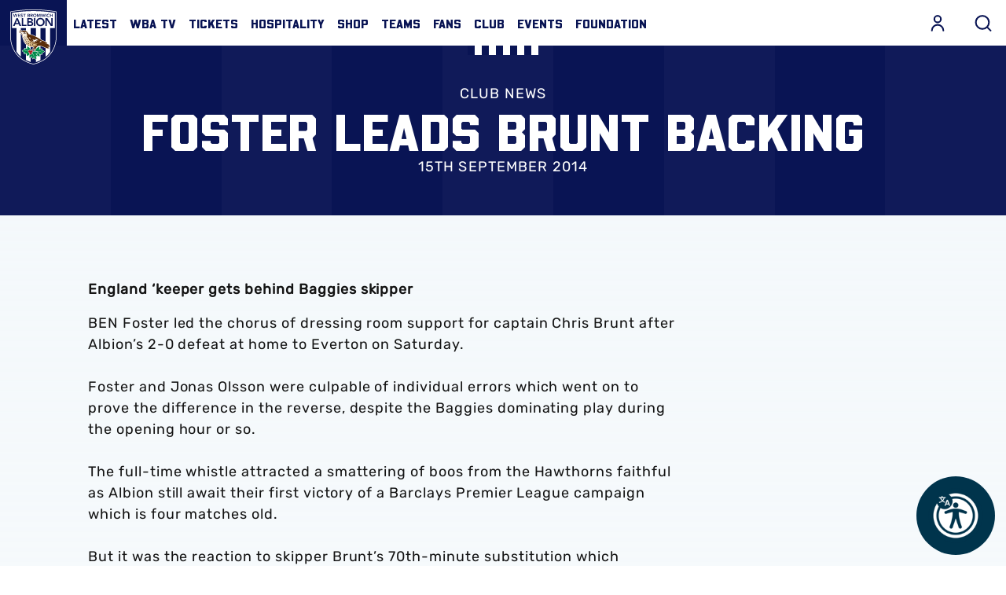

--- FILE ---
content_type: text/css
request_url: https://www.wba.co.uk/themes/custom/westbrom/css/style.ba1559189a42d0ea5414.css?t96obo
body_size: 60571
content:
@import url(https://fonts.googleapis.com/css?family=Nunito+Sans:300,400,600,700,800,900&display=swap);body.compensate-for-scrollbar{overflow:hidden}.fancybox-active{height:auto}.fancybox-is-hidden{left:-9999px;margin:0;position:absolute!important;top:-9999px;visibility:hidden}.fancybox-container{-webkit-backface-visibility:hidden;height:100%;left:0;outline:none;position:fixed;-webkit-tap-highlight-color:transparent;top:0;-ms-touch-action:manipulation;touch-action:manipulation;transform:translateZ(0);width:100%;z-index:99992}.fancybox-container *{box-sizing:border-box}.fancybox-bg,.fancybox-inner,.fancybox-outer,.fancybox-stage{bottom:0;left:0;position:absolute;right:0;top:0}.fancybox-outer{-webkit-overflow-scrolling:touch;overflow-y:auto}.fancybox-bg{background:#1e1e1e;opacity:0;transition-duration:inherit;transition-property:opacity;transition-timing-function:cubic-bezier(.47,0,.74,.71)}.fancybox-is-open .fancybox-bg{opacity:.9;transition-timing-function:cubic-bezier(.22,.61,.36,1)}.fancybox-caption,.fancybox-infobar,.fancybox-navigation .fancybox-button,.fancybox-toolbar{direction:ltr;opacity:0;position:absolute;transition:opacity .25s ease,visibility 0s ease .25s;visibility:hidden;z-index:99997}.fancybox-show-caption .fancybox-caption,.fancybox-show-infobar .fancybox-infobar,.fancybox-show-nav .fancybox-navigation .fancybox-button,.fancybox-show-toolbar .fancybox-toolbar{opacity:1;transition:opacity .25s ease 0s,visibility 0s ease 0s;visibility:visible}.fancybox-infobar{color:#ccc;font-size:13px;-webkit-font-smoothing:subpixel-antialiased;height:44px;left:0;line-height:44px;min-width:44px;mix-blend-mode:difference;padding:0 10px;pointer-events:none;top:0;-webkit-touch-callout:none;-webkit-user-select:none;-moz-user-select:none;-ms-user-select:none;user-select:none}.fancybox-toolbar{right:0;top:0}.fancybox-stage{direction:ltr;overflow:visible;transform:translateZ(0);z-index:99994}.fancybox-is-open .fancybox-stage{overflow:hidden}.fancybox-slide{-webkit-backface-visibility:hidden;display:none;height:100%;left:0;outline:none;overflow:auto;-webkit-overflow-scrolling:touch;padding:44px;position:absolute;text-align:center;top:0;transition-property:transform,opacity;white-space:normal;width:100%;z-index:99994}.fancybox-slide:before{content:"";display:inline-block;font-size:0;height:100%;vertical-align:middle;width:0}.fancybox-is-sliding .fancybox-slide,.fancybox-slide--current,.fancybox-slide--next,.fancybox-slide--previous{display:block}.fancybox-slide--image{overflow:hidden;padding:44px 0}.fancybox-slide--image:before{display:none}.fancybox-slide--html{padding:6px}.fancybox-content{background:#fff;display:inline-block;margin:0;max-width:100%;overflow:auto;-webkit-overflow-scrolling:touch;padding:44px;position:relative;text-align:left;vertical-align:middle}.fancybox-slide--image .fancybox-content{animation-timing-function:cubic-bezier(.5,0,.14,1);-webkit-backface-visibility:hidden;background:transparent;background-repeat:no-repeat;background-size:100% 100%;left:0;max-width:none;overflow:visible;padding:0;position:absolute;top:0;-ms-transform-origin:top left;transform-origin:top left;transition-property:transform,opacity;-webkit-user-select:none;-moz-user-select:none;-ms-user-select:none;user-select:none;z-index:99995}.fancybox-can-zoomOut .fancybox-content{cursor:zoom-out}.fancybox-can-zoomIn .fancybox-content{cursor:zoom-in}.fancybox-can-pan .fancybox-content,.fancybox-can-swipe .fancybox-content{cursor:-webkit-grab;cursor:grab}.fancybox-is-grabbing .fancybox-content{cursor:-webkit-grabbing;cursor:grabbing}.fancybox-container [data-selectable=true]{cursor:text}.fancybox-image,.fancybox-spaceball{background:transparent;border:0;height:100%;left:0;margin:0;max-height:none;max-width:none;padding:0;position:absolute;top:0;-webkit-user-select:none;-moz-user-select:none;-ms-user-select:none;user-select:none;width:100%}.fancybox-spaceball{z-index:1}.fancybox-slide--iframe .fancybox-content,.fancybox-slide--map .fancybox-content,.fancybox-slide--pdf .fancybox-content,.fancybox-slide--video .fancybox-content{height:100%;overflow:visible;padding:0;width:100%}.fancybox-slide--video .fancybox-content{background:#000}.fancybox-slide--map .fancybox-content{background:#e5e3df}.fancybox-slide--iframe .fancybox-content{background:#fff}.fancybox-iframe,.fancybox-video{background:transparent;border:0;display:block;height:100%;margin:0;overflow:hidden;padding:0;width:100%}.fancybox-iframe{left:0;position:absolute;top:0}.fancybox-error{background:#fff;cursor:default;max-width:400px;padding:40px;width:100%}.fancybox-error p{color:#444;font-size:16px;line-height:20px;margin:0;padding:0}.fancybox-button{background:rgba(30,30,30,.6);border:0;border-radius:0;box-shadow:none;cursor:pointer;display:inline-block;height:44px;margin:0;padding:10px;position:relative;transition:color .2s;vertical-align:top;visibility:inherit;width:44px}.fancybox-button,.fancybox-button:link,.fancybox-button:visited{color:#ccc}.fancybox-button:hover{color:#fff}.fancybox-button:focus{outline:none}.fancybox-button.fancybox-focus{outline:1px dotted}.fancybox-button[disabled],.fancybox-button[disabled]:hover{color:#888;cursor:default;outline:none}.fancybox-button div{height:100%}.fancybox-button svg{display:block;height:100%;overflow:visible;position:relative;width:100%}.fancybox-button svg path{fill:currentColor;stroke-width:0}.fancybox-button--fsenter svg:nth-child(2),.fancybox-button--fsexit svg:first-child,.fancybox-button--pause svg:first-child,.fancybox-button--play svg:nth-child(2){display:none}.fancybox-progress{background:#ff5268;height:2px;left:0;position:absolute;right:0;top:0;-ms-transform:scaleX(0);transform:scaleX(0);-ms-transform-origin:0;transform-origin:0;transition-property:transform;transition-timing-function:linear;z-index:99998}.fancybox-close-small{background:transparent;border:0;border-radius:0;color:#ccc;cursor:pointer;opacity:.8;padding:8px;position:absolute;right:-12px;top:-44px;z-index:401}.fancybox-close-small:hover{color:#fff;opacity:1}.fancybox-slide--html .fancybox-close-small{color:currentColor;padding:10px;right:0;top:0}.fancybox-slide--image.fancybox-is-scaling .fancybox-content{overflow:hidden}.fancybox-is-scaling .fancybox-close-small,.fancybox-is-zoomable.fancybox-can-pan .fancybox-close-small{display:none}.fancybox-navigation .fancybox-button{background-clip:content-box;height:100px;opacity:0;position:absolute;top:calc(50% - 50px);width:70px}.fancybox-navigation .fancybox-button div{padding:7px}.fancybox-navigation .fancybox-button--arrow_left{left:0;left:env(safe-area-inset-left);padding:31px 26px 31px 6px}.fancybox-navigation .fancybox-button--arrow_right{padding:31px 6px 31px 26px;right:0;right:env(safe-area-inset-right)}.fancybox-caption{background:linear-gradient(0deg,rgba(0,0,0,.85) 0,rgba(0,0,0,.3) 50%,rgba(0,0,0,.15) 65%,rgba(0,0,0,.075) 75.5%,rgba(0,0,0,.037) 82.85%,rgba(0,0,0,.019) 88%,transparent);bottom:0;color:#eee;font-size:14px;font-weight:400;left:0;line-height:1.5;padding:75px 44px 25px;pointer-events:none;right:0;text-align:center;z-index:99996}@supports (padding:max(0px)){.fancybox-caption{padding:75px max(44px,env(safe-area-inset-right)) max(25px,env(safe-area-inset-bottom)) max(44px,env(safe-area-inset-left))}}.fancybox-caption--separate{margin-top:-50px}.fancybox-caption__body{max-height:50vh;overflow:auto;pointer-events:all}.fancybox-caption a,.fancybox-caption a:link,.fancybox-caption a:visited{color:#ccc;text-decoration:none}.fancybox-caption a:hover{color:#fff;text-decoration:underline}.fancybox-loading{animation:fancybox-rotate 1s linear infinite;background:transparent;border:4px solid;border-color:#888 #888 #fff;border-radius:50%;height:50px;left:50%;margin:-25px 0 0 -25px;opacity:.7;padding:0;position:absolute;top:50%;width:50px;z-index:99999}@keyframes fancybox-rotate{to{transform:rotate(1turn)}}.fancybox-animated{transition-timing-function:cubic-bezier(0,0,.25,1)}.fancybox-fx-slide.fancybox-slide--previous{opacity:0;transform:translate3d(-100%,0,0)}.fancybox-fx-slide.fancybox-slide--next{opacity:0;transform:translate3d(100%,0,0)}.fancybox-fx-slide.fancybox-slide--current{opacity:1;transform:translateZ(0)}.fancybox-fx-fade.fancybox-slide--next,.fancybox-fx-fade.fancybox-slide--previous{opacity:0;transition-timing-function:cubic-bezier(.19,1,.22,1)}.fancybox-fx-fade.fancybox-slide--current{opacity:1}.fancybox-fx-zoom-in-out.fancybox-slide--previous{opacity:0;transform:scale3d(1.5,1.5,1.5)}.fancybox-fx-zoom-in-out.fancybox-slide--next{opacity:0;transform:scale3d(.5,.5,.5)}.fancybox-fx-zoom-in-out.fancybox-slide--current{opacity:1;transform:scaleX(1)}.fancybox-fx-rotate.fancybox-slide--previous{opacity:0;-ms-transform:rotate(-1turn);transform:rotate(-1turn)}.fancybox-fx-rotate.fancybox-slide--next{opacity:0;-ms-transform:rotate(1turn);transform:rotate(1turn)}.fancybox-fx-rotate.fancybox-slide--current{opacity:1;-ms-transform:rotate(0deg);transform:rotate(0deg)}.fancybox-fx-circular.fancybox-slide--previous{opacity:0;transform:scale3d(0,0,0) translate3d(-100%,0,0)}.fancybox-fx-circular.fancybox-slide--next{opacity:0;transform:scale3d(0,0,0) translate3d(100%,0,0)}.fancybox-fx-circular.fancybox-slide--current{opacity:1;transform:scaleX(1) translateZ(0)}.fancybox-fx-tube.fancybox-slide--previous{transform:translate3d(-100%,0,0) scale(.1) skew(-10deg)}.fancybox-fx-tube.fancybox-slide--next{transform:translate3d(100%,0,0) scale(.1) skew(10deg)}.fancybox-fx-tube.fancybox-slide--current{transform:translateZ(0) scale(1)}@media (max-height:576px){.fancybox-slide{padding-left:6px;padding-right:6px}.fancybox-slide--image{padding:6px 0}.fancybox-close-small{right:-6px}.fancybox-slide--image .fancybox-close-small{background:#4e4e4e;color:#f2f4f6;height:36px;opacity:1;padding:6px;right:0;top:0;width:36px}.fancybox-caption{padding-left:12px;padding-right:12px}@supports (padding:max(0px)){.fancybox-caption{padding-left:max(12px,env(safe-area-inset-left));padding-right:max(12px,env(safe-area-inset-right))}}}.fancybox-share{background:#f4f4f4;border-radius:3px;max-width:90%;padding:30px;text-align:center}.fancybox-share h1{color:#222;font-size:35px;font-weight:700;margin:0 0 20px}.fancybox-share p{margin:0;padding:0}.fancybox-share__button{border:0;border-radius:3px;display:inline-block;font-size:14px;font-weight:700;line-height:40px;margin:0 5px 10px;min-width:130px;padding:0 15px;text-decoration:none;transition:all .2s;-webkit-user-select:none;-moz-user-select:none;-ms-user-select:none;user-select:none;white-space:nowrap}.fancybox-share__button:link,.fancybox-share__button:visited{color:#fff}.fancybox-share__button:hover{text-decoration:none}.fancybox-share__button--fb{background:#3b5998}.fancybox-share__button--fb:hover{background:#344e86}.fancybox-share__button--pt{background:#bd081d}.fancybox-share__button--pt:hover{background:#aa0719}.fancybox-share__button--tw{background:#1da1f2}.fancybox-share__button--tw:hover{background:#0d95e8}.fancybox-share__button svg{height:25px;margin-right:7px;position:relative;top:-1px;vertical-align:middle;width:25px}.fancybox-share__button svg path{fill:#fff}.fancybox-share__input{background:transparent;border:0;border-bottom:1px solid #d7d7d7;border-radius:0;color:#5d5b5b;font-size:14px;margin:10px 0 0;outline:none;padding:10px 15px;width:100%}.fancybox-thumbs{background:#ddd;bottom:0;display:none;margin:0;-webkit-overflow-scrolling:touch;-ms-overflow-style:-ms-autohiding-scrollbar;padding:2px 2px 4px;position:absolute;right:0;-webkit-tap-highlight-color:rgba(0,0,0,0);top:0;width:212px;z-index:99995}.fancybox-thumbs-x{overflow-x:auto;overflow-y:hidden}.fancybox-show-thumbs .fancybox-thumbs{display:block}.fancybox-show-thumbs .fancybox-inner{right:212px}.fancybox-thumbs__list{font-size:0;height:100%;list-style:none;margin:0;overflow-x:hidden;overflow-y:auto;padding:0;position:absolute;position:relative;white-space:nowrap;width:100%}.fancybox-thumbs-x .fancybox-thumbs__list{overflow:hidden}.fancybox-thumbs-y .fancybox-thumbs__list::-webkit-scrollbar{width:7px}.fancybox-thumbs-y .fancybox-thumbs__list::-webkit-scrollbar-track{background:#fff;border-radius:10px;box-shadow:inset 0 0 6px rgba(0,0,0,.3)}.fancybox-thumbs-y .fancybox-thumbs__list::-webkit-scrollbar-thumb{background:#2a2a2a;border-radius:10px}.fancybox-thumbs__list a{-webkit-backface-visibility:hidden;backface-visibility:hidden;background-color:rgba(0,0,0,.1);background-position:50%;background-repeat:no-repeat;background-size:cover;cursor:pointer;float:left;height:75px;margin:2px;max-height:calc(100% - 8px);max-width:calc(50% - 4px);outline:none;overflow:hidden;padding:0;position:relative;-webkit-tap-highlight-color:transparent;width:100px}.fancybox-thumbs__list a:before{border:6px solid #ff5268;bottom:0;content:"";left:0;opacity:0;position:absolute;right:0;top:0;transition:all .2s cubic-bezier(.25,.46,.45,.94);z-index:99991}.fancybox-thumbs__list a:focus:before{opacity:.5}.fancybox-thumbs__list a.fancybox-thumbs-active:before{opacity:1}@media (max-width:576px){.fancybox-thumbs{width:110px}.fancybox-show-thumbs .fancybox-inner{right:110px}.fancybox-thumbs__list a{max-width:calc(100% - 10px)}}:root{--columns:1;--gap:1rem}@font-face{font-display:fallback;font-family:Summer Loving Solid;font-style:normal;font-weight:400;src:url(/themes/custom/westbrom/assets/SummerLovingSolid-Regular.4f122e1cf558cb5a92ae.eot);src:url(/themes/custom/westbrom/assets/SummerLovingSolid-Regular.4f122e1cf558cb5a92ae.eot?#iefix) format("embedded-opentype"),url(/themes/custom/westbrom/assets/SummerLovingSolid-Regular.33867e213ec3f3c15a82.woff2) format("woff2"),url(/themes/custom/westbrom/assets/SummerLovingSolid-Regular.f68e414ee75d8bf6f0f4.woff) format("woff"),url(/themes/custom/westbrom/assets/SummerLovingSolid-Regular.7cd2394538122c93929c.ttf) format("truetype"),url(/themes/custom/westbrom/assets/SummerLovingSolid-Regular.2ccc91089f66a211629f.otf) format("opentype")}@font-face{font-display:fallback;font-family:Summer Loving Sans;font-style:normal;font-weight:400;src:url(/themes/custom/westbrom/assets/SummerLovingSans-Regular.a4e3364a1bf1f27ea25f.eot);src:url(/themes/custom/westbrom/assets/SummerLovingSans-Regular.a4e3364a1bf1f27ea25f.eot?#iefix) format("embedded-opentype"),url(/themes/custom/westbrom/assets/SummerLovingSans-Regular.fb749064b02f545691f8.woff2) format("woff2"),url(/themes/custom/westbrom/assets/SummerLovingSans-Regular.f4b3d1f50ba6132102c6.woff) format("woff"),url(/themes/custom/westbrom/assets/SummerLovingSans-Regular.2daa75bb01e68dfd774c.ttf) format("truetype"),url(/themes/custom/westbrom/assets/SummerLovingSans-Regular.e6779da827e96b313f46.otf) format("opentype")}@font-face{font-display:fallback;font-family:Rubik Regular;font-style:normal;font-weight:400;src:url(/themes/custom/westbrom/assets/rubik-regular.265e75fd832e1f6fffa7.eot);src:url(/themes/custom/westbrom/assets/rubik-regular.265e75fd832e1f6fffa7.eot?#iefix) format("embedded-opentype"),url(/themes/custom/westbrom/assets/rubik-regular.ed5e6e5b54f9cf27a72b.woff2) format("woff2"),url(/themes/custom/westbrom/assets/rubik-regular.da4c668d7878b80debb5.woff) format("woff"),url(/themes/custom/westbrom/assets/rubik-regular.679025a4a60c551a0351.ttf) format("truetype")}@font-face{font-display:fallback;font-family:Rubik Medium;font-style:normal;font-weight:500;src:url(/themes/custom/westbrom/assets/rubik-medium.713a1a59e8e3dd45e8ae.eot);src:url(/themes/custom/westbrom/assets/rubik-medium.713a1a59e8e3dd45e8ae.eot?#iefix) format("embedded-opentype"),url(/themes/custom/westbrom/assets/rubik-medium.2ca0e3cbf6f6facd9e8a.woff2) format("woff2"),url(/themes/custom/westbrom/assets/rubik-medium.e99caadf4987a271a520.woff) format("woff"),url(/themes/custom/westbrom/assets/rubik-medium.f113b9b60a9d5d088da8.ttf) format("truetype")}@font-face{font-display:fallback;font-family:Rubik SemiBold;font-style:normal;font-weight:600;src:url(/themes/custom/westbrom/assets/rubik-semibold.efc9c9431e824f7c3d3f.eot);src:url(/themes/custom/westbrom/assets/rubik-semibold.efc9c9431e824f7c3d3f.eot?#iefix) format("embedded-opentype"),url(/themes/custom/westbrom/assets/rubik-semibold.3c4e033aff738f47d942.woff2) format("woff2"),url(/themes/custom/westbrom/assets/rubik-semibold.5c253c80b320e7cde8b6.woff) format("woff"),url(/themes/custom/westbrom/assets/rubik-semibold.71dd52dd2c3a0505763f.ttf) format("truetype")}@font-face{font-display:fallback;font-family:Rubik Bold;font-style:normal;font-weight:700;src:url(/themes/custom/westbrom/assets/rubik-bold.6bc4b45229f840d52129.eot);src:url(/themes/custom/westbrom/assets/rubik-bold.6bc4b45229f840d52129.eot?#iefix) format("embedded-opentype"),url(/themes/custom/westbrom/assets/rubik-bold.9f62672f1f458317282d.woff2) format("woff2"),url(/themes/custom/westbrom/assets/rubik-bold.7feaae6920d4ea5dbbcd.woff) format("woff"),url(/themes/custom/westbrom/assets/rubik-bold.9f563b692f0e2ea52b20.ttf) format("truetype")}/*! normalize.css v8.0.0 | MIT License | github.com/necolas/normalize.css */html{line-height:1.15;-webkit-text-size-adjust:100%}h1{font-size:2em;margin:.67em 0}hr{box-sizing:content-box;overflow:visible}pre{font-family:monospace,monospace;font-size:1em}a{background-color:transparent}abbr[title]{border-bottom:0;-webkit-text-decoration:underline dotted;text-decoration:underline dotted}b,strong{font-weight:bolder}code,kbd,samp{font-family:monospace,monospace;font-size:1em}small{font-size:80%}sub,sup{font-size:75%;line-height:0;position:relative;vertical-align:baseline}sub{bottom:-.25em}sup{top:-.5em}img{border-style:none}button,input,optgroup,select,textarea{font-size:100%;line-height:1.15;margin:0}button,input{overflow:visible}button,select{text-transform:none}[type=button],[type=reset],[type=submit],button{-webkit-appearance:button}[type=button]::-moz-focus-inner,[type=reset]::-moz-focus-inner,[type=submit]::-moz-focus-inner,button::-moz-focus-inner{border-style:none;padding:0}[type=button]:-moz-focusring,[type=reset]:-moz-focusring,[type=submit]:-moz-focusring,button:-moz-focusring{outline:1px dotted ButtonText}fieldset{padding:.35em .75em .625em}legend{box-sizing:border-box;color:inherit;display:table;padding:0;white-space:normal}progress{vertical-align:baseline}textarea{overflow:auto}[type=checkbox],[type=radio]{box-sizing:border-box;padding:0}[type=number]::-webkit-inner-spin-button,[type=number]::-webkit-outer-spin-button{height:auto}[type=search]{-webkit-appearance:textfield;outline-offset:-2px}[type=search]::-webkit-search-decoration{-webkit-appearance:none}::-webkit-file-upload-button{-webkit-appearance:button;font:inherit}details{display:block}summary{display:list-item}[hidden],template{display:none}[data-whatinput=mouse] *,[data-whatinput=mouse] :focus,[data-whatinput=touch] *,[data-whatinput=touch] :focus,[data-whatintent=mouse] *,[data-whatintent=mouse] :focus,[data-whatintent=touch] *,[data-whatintent=touch] :focus{outline:none}[draggable=false]{-webkit-touch-callout:none;-webkit-user-select:none}.foundation-mq{font-family:"small=0em&medium-small=30em&medium=40em&medium-large=48em&large=64em&xlarge=80em&xxlarge=90em&max=112.5em"}html{box-sizing:border-box;font-size:100%}*,:after,:before{box-sizing:inherit}body{background:#fff;color:#141414;font-family:Rubik Regular,Arial,sans-serif;font-weight:400;line-height:1.5;margin:0;padding:0;-webkit-font-smoothing:antialiased;-moz-osx-font-smoothing:grayscale}img{display:inline-block;height:auto;max-width:100%;vertical-align:middle;-ms-interpolation-mode:bicubic}textarea{border-radius:0;height:auto;min-height:50px}select{box-sizing:border-box}.map_canvas embed,.map_canvas img,.map_canvas object,.mqa-display embed,.mqa-display img,.mqa-display object{max-width:none!important}button{-webkit-appearance:none;-moz-appearance:none;appearance:none;background:transparent;border:0;border-radius:0;cursor:auto;line-height:1;padding:0}[data-whatinput=mouse] button{outline:0}pre{overflow:auto;-webkit-overflow-scrolling:touch}button,input,optgroup,select,textarea{font-family:inherit}.is-visible{display:block!important}.is-hidden{display:none!important}[type=color],[type=date],[type=datetime-local],[type=datetime],[type=email],[type=month],[type=number],[type=password],[type=search],[type=tel],[type=text],[type=time],[type=url],[type=week],textarea{-webkit-appearance:none;-moz-appearance:none;appearance:none;background-color:#fff;border:1px solid #919191;border-radius:0;box-shadow:inset 0 1px 2px hsla(0,0%,8%,.1);box-sizing:border-box;color:#141414;display:block;font-family:inherit;font-size:1rem;font-weight:400;height:2.4375rem;line-height:1.5;margin:0 0 1rem;padding:.5rem;transition:box-shadow .5s,border-color .25s ease-in-out;width:100%}[type=color]:focus,[type=date]:focus,[type=datetime-local]:focus,[type=datetime]:focus,[type=email]:focus,[type=month]:focus,[type=number]:focus,[type=password]:focus,[type=search]:focus,[type=tel]:focus,[type=text]:focus,[type=time]:focus,[type=url]:focus,[type=week]:focus,textarea:focus{background-color:#fff;border:1px solid #6e6e6e;box-shadow:0 0 5px #919191;outline:none;transition:box-shadow .5s,border-color .25s ease-in-out}textarea{max-width:100%}textarea[rows]{height:auto}input:disabled,input[readonly],textarea:disabled,textarea[readonly]{background-color:#d8d8d8;cursor:not-allowed}[type=button],[type=submit]{-webkit-appearance:none;-moz-appearance:none;appearance:none;border-radius:0}input[type=search]{box-sizing:border-box}::-webkit-input-placeholder{color:#919191}::-moz-placeholder{color:#919191}::placeholder{color:#919191}[type=checkbox],[type=file],[type=radio]{margin:0 0 1rem}[type=checkbox]+label,[type=radio]+label{display:inline-block;margin-bottom:0;margin-left:.5rem;margin-right:1rem;vertical-align:baseline}[type=checkbox]+label[for],[type=radio]+label[for]{cursor:pointer}label>[type=checkbox],label>[type=radio]{margin-right:.5rem}[type=file]{width:100%}label{color:#141414;display:block;font-size:.875rem;line-height:1.8;margin:0}label.middle{line-height:1.5;margin:0 0 1rem;padding:.5625rem 0}.help-text{color:#141414;font-size:.8125rem;font-style:italic;margin-top:-.5rem}.input-group{align-items:stretch;display:flex;margin-bottom:1rem;width:100%}.input-group>:first-child,.input-group>:first-child.input-group-button>*,.input-group>:last-child,.input-group>:last-child.input-group-button>*{border-radius:0 0 0 0}.input-group-button,.input-group-button a,.input-group-button button,.input-group-button input,.input-group-button label,.input-group-field,.input-group-label{margin:0;white-space:nowrap}.input-group-label{align-items:center;background:#d8d8d8;border:1px solid #919191;color:#141414;display:flex;flex:0 0 auto;padding:0 1rem;text-align:center;white-space:nowrap}.input-group-label:first-child{border-right:0}.input-group-label:last-child{border-left:0}.input-group-field{border-radius:0;flex:1 1 0px;min-width:0}.input-group-button{display:flex;flex:0 0 auto;padding-bottom:0;padding-top:0;text-align:center}.input-group-button a,.input-group-button button,.input-group-button input,.input-group-button label{align-self:stretch;font-size:1rem;height:auto;padding-bottom:0;padding-top:0}fieldset{border:0;margin:0;padding:0}legend{margin-bottom:.5rem;max-width:100%}.fieldset{border:1px solid #919191;margin:1.125rem 0;padding:1.25rem}.fieldset legend{margin:0 0 0 -.1875rem;padding:0 .1875rem}select{-webkit-appearance:none;-moz-appearance:none;appearance:none;background-color:#fff;background-image:url('data:image/svg+xml;utf8,<svg xmlns="http://www.w3.org/2000/svg" version="1.1" width="32" height="24" viewBox="0 0 32 24"><polygon points="0,0 32,0 16,24" style="fill: rgb%28110, 110, 110%29"></polygon></svg>');background-origin:content-box;background-position:right -1rem center;background-repeat:no-repeat;background-size:9px 6px;border:1px solid #919191;border-radius:0;color:#141414;font-family:inherit;font-size:1rem;font-weight:400;height:2.4375rem;line-height:1.5;margin:0 0 1rem;padding:.5rem 1.5rem .5rem .5rem;transition:box-shadow .5s,border-color .25s ease-in-out}@media screen and (min-width:0\0){select{background-image:url([data-uri])}}select:focus{background-color:#fff;border:1px solid #6e6e6e;box-shadow:0 0 5px #919191;outline:none;transition:box-shadow .5s,border-color .25s ease-in-out}select:disabled{background-color:#d8d8d8;cursor:not-allowed}select::-ms-expand{display:none}select[multiple]{background-image:none;height:auto}select:not([multiple]){padding-bottom:0;padding-top:0}.is-invalid-input:not(:focus){background-color:#faedeb;border-color:#cc4b37}.is-invalid-input:not(:focus)::-webkit-input-placeholder{color:#cc4b37}.is-invalid-input:not(:focus)::-moz-placeholder{color:#cc4b37}.is-invalid-input:not(:focus)::placeholder{color:#cc4b37}.form-error,.is-invalid-label{color:#cc4b37}.form-error{display:none;font-size:.75rem;font-weight:700;margin-bottom:1rem;margin-top:-.5rem}.form-error.is-visible{display:block}.c-packages__content__title,.m-stream-package-list__title,.m-stream-package__title,blockquote,dd,div,dl,dt,form,h1,h2,h3,h4,h5,h6,li,ol,p,pre,td,th,ul{margin:0;padding:0}p{font-size:inherit;line-height:1.6;margin-bottom:1rem;text-rendering:optimizeLegibility}em,i{font-style:italic}b,em,i,strong{line-height:inherit}b,strong{font-weight:700}small{font-size:87.5%;line-height:inherit}.c-packages__content__title,.h1,.h2,.h3,.h4,.h5,.h6,.m-stream-package-list__title,.m-stream-package__title,h1,h2,h3,h4,h5,h6{color:inherit;font-family:beachwood-variable,sans-serif;font-style:normal;font-weight:900;text-rendering:optimizeLegibility}.c-packages__content__title small,.h1 small,.h2 small,.h3 small,.h4 small,.h5 small,.h6 small,.m-stream-package-list__title small,.m-stream-package__title small,h1 small,h2 small,h3 small,h4 small,h5 small,h6 small{color:#141414;line-height:0}.h1,h1{font-size:2rem;line-height:1.4;margin-bottom:1rem;margin-top:0}.c-packages__content__title,.h2,.m-stream-package-list__title,h2{font-size:1.875rem;line-height:1.4;margin-bottom:1rem;margin-top:0}.h3,.m-stream-package__title,h3{font-size:1.75rem}.h3,.h4,.m-stream-package__title,h3,h4{line-height:1.4;margin-bottom:1rem;margin-top:0}.h4,h4{font-size:1.375rem}.h5,h5{font-size:1rem}.h5,.h6,h5,h6{line-height:1.4;margin-bottom:1rem;margin-top:0}.h6,h6{font-size:.875rem}a{color:#1a00ff;cursor:pointer;line-height:inherit;text-decoration:none}a:focus,a:hover{color:#008efb}a img,hr{border:0}hr{border-bottom:1px solid #a0a0a0;clear:both;height:0;margin:1.25rem auto;max-width:112.5rem}dl,ol,ul{line-height:1.6;list-style-position:outside;margin-bottom:1rem}li{font-size:inherit}ul{list-style-type:disc}ol,ul{margin-left:1.25rem}ol ol,ol ul,ul ol,ul ul{margin-bottom:0;margin-left:1.25rem}dl{margin-bottom:1rem}dl dt{font-weight:700;margin-bottom:.3rem}blockquote{border-left:1px solid #a0a0a0;margin:0 0 1rem;padding:.5625rem 1.25rem 0 1.1875rem}blockquote,blockquote p{color:#8a8a8a;line-height:1.6}abbr,abbr[title]{border-bottom:1px dotted #1e1e1e;cursor:help;text-decoration:none}figure,kbd{margin:0}kbd{background-color:#e6e6e6;color:#1e1e1e;font-family:Consolas,Liberation Mono,Courier,monospace;padding:.125rem .25rem 0}.subheader{color:#6e6e6e;font-weight:400;line-height:1.4;margin-bottom:.5rem;margin-top:.2rem}.lead{font-size:125%;line-height:1.6}.stat{font-size:2.5rem;line-height:1}p+.stat{margin-top:-1rem}ol.no-bullet,ul.no-bullet{list-style:none;margin-left:0}.cite-block,cite{color:#6e6e6e;display:block;font-size:.8125rem}.cite-block:before,cite:before{content:"— "}.code-inline,code{display:inline;max-width:100%;word-wrap:break-word;padding:.125rem .3125rem .0625rem}.code-block,.code-inline,code{background-color:#d8d8d8;border:1px solid #919191;color:#141414;font-family:Consolas,Liberation Mono,Courier,monospace;font-weight:400}.code-block{display:block;margin-bottom:1.5rem;overflow:auto;padding:1rem;white-space:pre}.text-left{text-align:left}.text-right{text-align:right}.text-center{text-align:center}.text-justify{text-align:justify}@media print,screen and (min-width:30em){.medium-small-text-left{text-align:left}.medium-small-text-right{text-align:right}.medium-small-text-center{text-align:center}.medium-small-text-justify{text-align:justify}}@media print,screen and (min-width:40em){.medium-text-left{text-align:left}.medium-text-right{text-align:right}.medium-text-center{text-align:center}.medium-text-justify{text-align:justify}}@media print,screen and (min-width:48em){.medium-large-text-left{text-align:left}.medium-large-text-right{text-align:right}.medium-large-text-center{text-align:center}.medium-large-text-justify{text-align:justify}}@media print,screen and (min-width:64em){.large-text-left{text-align:left}.large-text-right{text-align:right}.large-text-center{text-align:center}.large-text-justify{text-align:justify}}@media screen and (min-width:80em){.xlarge-text-left{text-align:left}.xlarge-text-right{text-align:right}.xlarge-text-center{text-align:center}.xlarge-text-justify{text-align:justify}}@media screen and (min-width:90em){.xxlarge-text-left{text-align:left}.xxlarge-text-right{text-align:right}.xxlarge-text-center{text-align:center}.xxlarge-text-justify{text-align:justify}}.show-for-print{display:none!important}@media print{*{background:transparent!important;box-shadow:none!important;color:#000!important;-webkit-print-color-adjust:economy;print-color-adjust:economy;text-shadow:none!important}.show-for-print{display:block!important}.hide-for-print{display:none!important}table.show-for-print{display:table!important}thead.show-for-print{display:table-header-group!important}tbody.show-for-print{display:table-row-group!important}tr.show-for-print{display:table-row!important}td.show-for-print,th.show-for-print{display:table-cell!important}a,a:visited{text-decoration:underline}a[href]:after{content:" (" attr(href) ")"}.ir a:after,a[href^="#"]:after,a[href^="javascript:"]:after{content:""}abbr[title]:after{content:" (" attr(title) ")"}blockquote,pre{border:1px solid #6e6e6e;page-break-inside:avoid}thead{display:table-header-group}img,tr{page-break-inside:avoid}img{max-width:100%!important}@page{margin:.5cm}.c-packages__content__title,.m-stream-package-list__title,.m-stream-package__title,h2,h3,p{orphans:3;widows:3}.c-packages__content__title,.m-stream-package-list__title,.m-stream-package__title,h2,h3{page-break-after:avoid}.print-break-inside{page-break-inside:auto}}.grid-container{max-width:112.5rem}.grid-container,.grid-container.fluid{margin-left:auto;margin-right:auto;padding-left:1rem;padding-right:1rem}.grid-container.fluid{max-width:100%}.grid-container.full{margin-left:auto;margin-right:auto;max-width:100%;padding-left:0;padding-right:0}.grid-x{display:flex;flex-flow:row wrap}.cell{flex:0 0 auto;min-height:0;min-width:0;width:100%}.cell.auto{flex:1 1 0}.cell.shrink{flex:0 0 auto}.grid-x>.auto,.grid-x>.shrink{width:auto}.grid-x>.small-1,.grid-x>.small-10,.grid-x>.small-11,.grid-x>.small-12,.grid-x>.small-2,.grid-x>.small-3,.grid-x>.small-4,.grid-x>.small-5,.grid-x>.small-6,.grid-x>.small-7,.grid-x>.small-8,.grid-x>.small-9,.grid-x>.small-full,.grid-x>.small-shrink{flex-basis:auto}@media print,screen and (min-width:30em){.grid-x>.medium-small-1,.grid-x>.medium-small-10,.grid-x>.medium-small-11,.grid-x>.medium-small-12,.grid-x>.medium-small-2,.grid-x>.medium-small-3,.grid-x>.medium-small-4,.grid-x>.medium-small-5,.grid-x>.medium-small-6,.grid-x>.medium-small-7,.grid-x>.medium-small-8,.grid-x>.medium-small-9,.grid-x>.medium-small-full,.grid-x>.medium-small-shrink{flex-basis:auto}}@media print,screen and (min-width:40em){.grid-x>.medium-1,.grid-x>.medium-10,.grid-x>.medium-11,.grid-x>.medium-12,.grid-x>.medium-2,.grid-x>.medium-3,.grid-x>.medium-4,.grid-x>.medium-5,.grid-x>.medium-6,.grid-x>.medium-7,.grid-x>.medium-8,.grid-x>.medium-9,.grid-x>.medium-full,.grid-x>.medium-shrink{flex-basis:auto}}@media print,screen and (min-width:48em){.grid-x>.medium-large-1,.grid-x>.medium-large-10,.grid-x>.medium-large-11,.grid-x>.medium-large-12,.grid-x>.medium-large-2,.grid-x>.medium-large-3,.grid-x>.medium-large-4,.grid-x>.medium-large-5,.grid-x>.medium-large-6,.grid-x>.medium-large-7,.grid-x>.medium-large-8,.grid-x>.medium-large-9,.grid-x>.medium-large-full,.grid-x>.medium-large-shrink{flex-basis:auto}}@media print,screen and (min-width:64em){.grid-x>.large-1,.grid-x>.large-10,.grid-x>.large-11,.grid-x>.large-12,.grid-x>.large-2,.grid-x>.large-3,.grid-x>.large-4,.grid-x>.large-5,.grid-x>.large-6,.grid-x>.large-7,.grid-x>.large-8,.grid-x>.large-9,.grid-x>.large-full,.grid-x>.large-shrink{flex-basis:auto}}@media screen and (min-width:80em){.grid-x>.xlarge-1,.grid-x>.xlarge-10,.grid-x>.xlarge-11,.grid-x>.xlarge-12,.grid-x>.xlarge-2,.grid-x>.xlarge-3,.grid-x>.xlarge-4,.grid-x>.xlarge-5,.grid-x>.xlarge-6,.grid-x>.xlarge-7,.grid-x>.xlarge-8,.grid-x>.xlarge-9,.grid-x>.xlarge-full,.grid-x>.xlarge-shrink{flex-basis:auto}}@media screen and (min-width:90em){.grid-x>.xxlarge-1,.grid-x>.xxlarge-10,.grid-x>.xxlarge-11,.grid-x>.xxlarge-12,.grid-x>.xxlarge-2,.grid-x>.xxlarge-3,.grid-x>.xxlarge-4,.grid-x>.xxlarge-5,.grid-x>.xxlarge-6,.grid-x>.xxlarge-7,.grid-x>.xxlarge-8,.grid-x>.xxlarge-9,.grid-x>.xxlarge-full,.grid-x>.xxlarge-shrink{flex-basis:auto}}.grid-x>.small-1,.grid-x>.small-10,.grid-x>.small-11,.grid-x>.small-12,.grid-x>.small-2,.grid-x>.small-3,.grid-x>.small-4,.grid-x>.small-5,.grid-x>.small-6,.grid-x>.small-7,.grid-x>.small-8,.grid-x>.small-9{flex:0 0 auto}.grid-x>.small-1{width:8.3333333333%}.grid-x>.small-2{width:16.6666666667%}.grid-x>.small-3{width:25%}.grid-x>.small-4{width:33.3333333333%}.grid-x>.small-5{width:41.6666666667%}.grid-x>.small-6{width:50%}.grid-x>.small-7{width:58.3333333333%}.grid-x>.small-8{width:66.6666666667%}.grid-x>.small-9{width:75%}.grid-x>.small-10{width:83.3333333333%}.grid-x>.small-11{width:91.6666666667%}.grid-x>.small-12{width:100%}@media print,screen and (min-width:30em){.grid-x>.medium-small-auto{flex:1 1 0;width:auto}.grid-x>.medium-small-1,.grid-x>.medium-small-10,.grid-x>.medium-small-11,.grid-x>.medium-small-12,.grid-x>.medium-small-2,.grid-x>.medium-small-3,.grid-x>.medium-small-4,.grid-x>.medium-small-5,.grid-x>.medium-small-6,.grid-x>.medium-small-7,.grid-x>.medium-small-8,.grid-x>.medium-small-9,.grid-x>.medium-small-shrink{flex:0 0 auto}.grid-x>.medium-small-shrink{width:auto}.grid-x>.medium-small-1{width:8.3333333333%}.grid-x>.medium-small-2{width:16.6666666667%}.grid-x>.medium-small-3{width:25%}.grid-x>.medium-small-4{width:33.3333333333%}.grid-x>.medium-small-5{width:41.6666666667%}.grid-x>.medium-small-6{width:50%}.grid-x>.medium-small-7{width:58.3333333333%}.grid-x>.medium-small-8{width:66.6666666667%}.grid-x>.medium-small-9{width:75%}.grid-x>.medium-small-10{width:83.3333333333%}.grid-x>.medium-small-11{width:91.6666666667%}.grid-x>.medium-small-12{width:100%}}@media print,screen and (min-width:40em){.grid-x>.medium-auto{flex:1 1 0;width:auto}.grid-x>.medium-1,.grid-x>.medium-10,.grid-x>.medium-11,.grid-x>.medium-12,.grid-x>.medium-2,.grid-x>.medium-3,.grid-x>.medium-4,.grid-x>.medium-5,.grid-x>.medium-6,.grid-x>.medium-7,.grid-x>.medium-8,.grid-x>.medium-9,.grid-x>.medium-shrink{flex:0 0 auto}.grid-x>.medium-shrink{width:auto}.grid-x>.medium-1{width:8.3333333333%}.grid-x>.medium-2{width:16.6666666667%}.grid-x>.medium-3{width:25%}.grid-x>.medium-4{width:33.3333333333%}.grid-x>.medium-5{width:41.6666666667%}.grid-x>.medium-6{width:50%}.grid-x>.medium-7{width:58.3333333333%}.grid-x>.medium-8{width:66.6666666667%}.grid-x>.medium-9{width:75%}.grid-x>.medium-10{width:83.3333333333%}.grid-x>.medium-11{width:91.6666666667%}.grid-x>.medium-12{width:100%}}@media print,screen and (min-width:48em){.grid-x>.medium-large-auto{flex:1 1 0;width:auto}.grid-x>.medium-large-1,.grid-x>.medium-large-10,.grid-x>.medium-large-11,.grid-x>.medium-large-12,.grid-x>.medium-large-2,.grid-x>.medium-large-3,.grid-x>.medium-large-4,.grid-x>.medium-large-5,.grid-x>.medium-large-6,.grid-x>.medium-large-7,.grid-x>.medium-large-8,.grid-x>.medium-large-9,.grid-x>.medium-large-shrink{flex:0 0 auto}.grid-x>.medium-large-shrink{width:auto}.grid-x>.medium-large-1{width:8.3333333333%}.grid-x>.medium-large-2{width:16.6666666667%}.grid-x>.medium-large-3{width:25%}.grid-x>.medium-large-4{width:33.3333333333%}.grid-x>.medium-large-5{width:41.6666666667%}.grid-x>.medium-large-6{width:50%}.grid-x>.medium-large-7{width:58.3333333333%}.grid-x>.medium-large-8{width:66.6666666667%}.grid-x>.medium-large-9{width:75%}.grid-x>.medium-large-10{width:83.3333333333%}.grid-x>.medium-large-11{width:91.6666666667%}.grid-x>.medium-large-12{width:100%}}@media print,screen and (min-width:64em){.grid-x>.large-auto{flex:1 1 0;width:auto}.grid-x>.large-1,.grid-x>.large-10,.grid-x>.large-11,.grid-x>.large-12,.grid-x>.large-2,.grid-x>.large-3,.grid-x>.large-4,.grid-x>.large-5,.grid-x>.large-6,.grid-x>.large-7,.grid-x>.large-8,.grid-x>.large-9,.grid-x>.large-shrink{flex:0 0 auto}.grid-x>.large-shrink{width:auto}.grid-x>.large-1{width:8.3333333333%}.grid-x>.large-2{width:16.6666666667%}.grid-x>.large-3{width:25%}.grid-x>.large-4{width:33.3333333333%}.grid-x>.large-5{width:41.6666666667%}.grid-x>.large-6{width:50%}.grid-x>.large-7{width:58.3333333333%}.grid-x>.large-8{width:66.6666666667%}.grid-x>.large-9{width:75%}.grid-x>.large-10{width:83.3333333333%}.grid-x>.large-11{width:91.6666666667%}.grid-x>.large-12{width:100%}}@media screen and (min-width:80em){.grid-x>.xlarge-auto{flex:1 1 0;width:auto}.grid-x>.xlarge-1,.grid-x>.xlarge-10,.grid-x>.xlarge-11,.grid-x>.xlarge-12,.grid-x>.xlarge-2,.grid-x>.xlarge-3,.grid-x>.xlarge-4,.grid-x>.xlarge-5,.grid-x>.xlarge-6,.grid-x>.xlarge-7,.grid-x>.xlarge-8,.grid-x>.xlarge-9,.grid-x>.xlarge-shrink{flex:0 0 auto}.grid-x>.xlarge-shrink{width:auto}.grid-x>.xlarge-1{width:8.3333333333%}.grid-x>.xlarge-2{width:16.6666666667%}.grid-x>.xlarge-3{width:25%}.grid-x>.xlarge-4{width:33.3333333333%}.grid-x>.xlarge-5{width:41.6666666667%}.grid-x>.xlarge-6{width:50%}.grid-x>.xlarge-7{width:58.3333333333%}.grid-x>.xlarge-8{width:66.6666666667%}.grid-x>.xlarge-9{width:75%}.grid-x>.xlarge-10{width:83.3333333333%}.grid-x>.xlarge-11{width:91.6666666667%}.grid-x>.xlarge-12{width:100%}}@media screen and (min-width:90em){.grid-x>.xxlarge-auto{flex:1 1 0;width:auto}.grid-x>.xxlarge-1,.grid-x>.xxlarge-10,.grid-x>.xxlarge-11,.grid-x>.xxlarge-12,.grid-x>.xxlarge-2,.grid-x>.xxlarge-3,.grid-x>.xxlarge-4,.grid-x>.xxlarge-5,.grid-x>.xxlarge-6,.grid-x>.xxlarge-7,.grid-x>.xxlarge-8,.grid-x>.xxlarge-9,.grid-x>.xxlarge-shrink{flex:0 0 auto}.grid-x>.xxlarge-shrink{width:auto}.grid-x>.xxlarge-1{width:8.3333333333%}.grid-x>.xxlarge-2{width:16.6666666667%}.grid-x>.xxlarge-3{width:25%}.grid-x>.xxlarge-4{width:33.3333333333%}.grid-x>.xxlarge-5{width:41.6666666667%}.grid-x>.xxlarge-6{width:50%}.grid-x>.xxlarge-7{width:58.3333333333%}.grid-x>.xxlarge-8{width:66.6666666667%}.grid-x>.xxlarge-9{width:75%}.grid-x>.xxlarge-10{width:83.3333333333%}.grid-x>.xxlarge-11{width:91.6666666667%}.grid-x>.xxlarge-12{width:100%}}.grid-margin-x:not(.grid-x)>.cell{width:auto}.grid-margin-y:not(.grid-y)>.cell{height:auto}.grid-margin-x{margin-left:-1rem;margin-right:-1rem}.grid-margin-x>.cell{margin-left:1rem;margin-right:1rem;width:calc(100% - 2rem)}.grid-margin-x>.auto,.grid-margin-x>.shrink{width:auto}.grid-margin-x>.small-1{width:calc(8.33333% - 2rem)}.grid-margin-x>.small-2{width:calc(16.66667% - 2rem)}.grid-margin-x>.small-3{width:calc(25% - 2rem)}.grid-margin-x>.small-4{width:calc(33.33333% - 2rem)}.grid-margin-x>.small-5{width:calc(41.66667% - 2rem)}.grid-margin-x>.small-6{width:calc(50% - 2rem)}.grid-margin-x>.small-7{width:calc(58.33333% - 2rem)}.grid-margin-x>.small-8{width:calc(66.66667% - 2rem)}.grid-margin-x>.small-9{width:calc(75% - 2rem)}.grid-margin-x>.small-10{width:calc(83.33333% - 2rem)}.grid-margin-x>.small-11{width:calc(91.66667% - 2rem)}.grid-margin-x>.small-12{width:calc(100% - 2rem)}@media print,screen and (min-width:30em){.grid-margin-x>.medium-small-auto,.grid-margin-x>.medium-small-shrink{width:auto}.grid-margin-x>.medium-small-1{width:calc(8.33333% - 2rem)}.grid-margin-x>.medium-small-2{width:calc(16.66667% - 2rem)}.grid-margin-x>.medium-small-3{width:calc(25% - 2rem)}.grid-margin-x>.medium-small-4{width:calc(33.33333% - 2rem)}.grid-margin-x>.medium-small-5{width:calc(41.66667% - 2rem)}.grid-margin-x>.medium-small-6{width:calc(50% - 2rem)}.grid-margin-x>.medium-small-7{width:calc(58.33333% - 2rem)}.grid-margin-x>.medium-small-8{width:calc(66.66667% - 2rem)}.grid-margin-x>.medium-small-9{width:calc(75% - 2rem)}.grid-margin-x>.medium-small-10{width:calc(83.33333% - 2rem)}.grid-margin-x>.medium-small-11{width:calc(91.66667% - 2rem)}.grid-margin-x>.medium-small-12{width:calc(100% - 2rem)}}@media print,screen and (min-width:40em){.grid-margin-x>.medium-auto,.grid-margin-x>.medium-shrink{width:auto}.grid-margin-x>.medium-1{width:calc(8.33333% - 2rem)}.grid-margin-x>.medium-2{width:calc(16.66667% - 2rem)}.grid-margin-x>.medium-3{width:calc(25% - 2rem)}.grid-margin-x>.medium-4{width:calc(33.33333% - 2rem)}.grid-margin-x>.medium-5{width:calc(41.66667% - 2rem)}.grid-margin-x>.medium-6{width:calc(50% - 2rem)}.grid-margin-x>.medium-7{width:calc(58.33333% - 2rem)}.grid-margin-x>.medium-8{width:calc(66.66667% - 2rem)}.grid-margin-x>.medium-9{width:calc(75% - 2rem)}.grid-margin-x>.medium-10{width:calc(83.33333% - 2rem)}.grid-margin-x>.medium-11{width:calc(91.66667% - 2rem)}.grid-margin-x>.medium-12{width:calc(100% - 2rem)}}@media print,screen and (min-width:48em){.grid-margin-x>.medium-large-auto,.grid-margin-x>.medium-large-shrink{width:auto}.grid-margin-x>.medium-large-1{width:calc(8.33333% - 2rem)}.grid-margin-x>.medium-large-2{width:calc(16.66667% - 2rem)}.grid-margin-x>.medium-large-3{width:calc(25% - 2rem)}.grid-margin-x>.medium-large-4{width:calc(33.33333% - 2rem)}.grid-margin-x>.medium-large-5{width:calc(41.66667% - 2rem)}.grid-margin-x>.medium-large-6{width:calc(50% - 2rem)}.grid-margin-x>.medium-large-7{width:calc(58.33333% - 2rem)}.grid-margin-x>.medium-large-8{width:calc(66.66667% - 2rem)}.grid-margin-x>.medium-large-9{width:calc(75% - 2rem)}.grid-margin-x>.medium-large-10{width:calc(83.33333% - 2rem)}.grid-margin-x>.medium-large-11{width:calc(91.66667% - 2rem)}.grid-margin-x>.medium-large-12{width:calc(100% - 2rem)}}@media print,screen and (min-width:64em){.grid-margin-x>.large-auto,.grid-margin-x>.large-shrink{width:auto}.grid-margin-x>.large-1{width:calc(8.33333% - 2rem)}.grid-margin-x>.large-2{width:calc(16.66667% - 2rem)}.grid-margin-x>.large-3{width:calc(25% - 2rem)}.grid-margin-x>.large-4{width:calc(33.33333% - 2rem)}.grid-margin-x>.large-5{width:calc(41.66667% - 2rem)}.grid-margin-x>.large-6{width:calc(50% - 2rem)}.grid-margin-x>.large-7{width:calc(58.33333% - 2rem)}.grid-margin-x>.large-8{width:calc(66.66667% - 2rem)}.grid-margin-x>.large-9{width:calc(75% - 2rem)}.grid-margin-x>.large-10{width:calc(83.33333% - 2rem)}.grid-margin-x>.large-11{width:calc(91.66667% - 2rem)}.grid-margin-x>.large-12{width:calc(100% - 2rem)}}@media screen and (min-width:80em){.grid-margin-x>.xlarge-auto,.grid-margin-x>.xlarge-shrink{width:auto}.grid-margin-x>.xlarge-1{width:calc(8.33333% - 2rem)}.grid-margin-x>.xlarge-2{width:calc(16.66667% - 2rem)}.grid-margin-x>.xlarge-3{width:calc(25% - 2rem)}.grid-margin-x>.xlarge-4{width:calc(33.33333% - 2rem)}.grid-margin-x>.xlarge-5{width:calc(41.66667% - 2rem)}.grid-margin-x>.xlarge-6{width:calc(50% - 2rem)}.grid-margin-x>.xlarge-7{width:calc(58.33333% - 2rem)}.grid-margin-x>.xlarge-8{width:calc(66.66667% - 2rem)}.grid-margin-x>.xlarge-9{width:calc(75% - 2rem)}.grid-margin-x>.xlarge-10{width:calc(83.33333% - 2rem)}.grid-margin-x>.xlarge-11{width:calc(91.66667% - 2rem)}.grid-margin-x>.xlarge-12{width:calc(100% - 2rem)}}@media screen and (min-width:90em){.grid-margin-x>.xxlarge-auto,.grid-margin-x>.xxlarge-shrink{width:auto}.grid-margin-x>.xxlarge-1{width:calc(8.33333% - 2rem)}.grid-margin-x>.xxlarge-2{width:calc(16.66667% - 2rem)}.grid-margin-x>.xxlarge-3{width:calc(25% - 2rem)}.grid-margin-x>.xxlarge-4{width:calc(33.33333% - 2rem)}.grid-margin-x>.xxlarge-5{width:calc(41.66667% - 2rem)}.grid-margin-x>.xxlarge-6{width:calc(50% - 2rem)}.grid-margin-x>.xxlarge-7{width:calc(58.33333% - 2rem)}.grid-margin-x>.xxlarge-8{width:calc(66.66667% - 2rem)}.grid-margin-x>.xxlarge-9{width:calc(75% - 2rem)}.grid-margin-x>.xxlarge-10{width:calc(83.33333% - 2rem)}.grid-margin-x>.xxlarge-11{width:calc(91.66667% - 2rem)}.grid-margin-x>.xxlarge-12{width:calc(100% - 2rem)}}.grid-container:not(.full)>.grid-padding-x,.grid-padding-x .grid-padding-x{margin-left:-1rem;margin-right:-1rem}.grid-padding-x>.cell{padding-left:1rem;padding-right:1rem}.small-up-1>.cell{width:100%}.small-up-2>.cell{width:50%}.small-up-3>.cell{width:33.3333333333%}.small-up-4>.cell{width:25%}.small-up-5>.cell{width:20%}.small-up-6>.cell{width:16.6666666667%}.small-up-7>.cell{width:14.2857142857%}.small-up-8>.cell{width:12.5%}@media print,screen and (min-width:30em){.medium-small-up-1>.cell{width:100%}.medium-small-up-2>.cell{width:50%}.medium-small-up-3>.cell{width:33.3333333333%}.medium-small-up-4>.cell{width:25%}.medium-small-up-5>.cell{width:20%}.medium-small-up-6>.cell{width:16.6666666667%}.medium-small-up-7>.cell{width:14.2857142857%}.medium-small-up-8>.cell{width:12.5%}}@media print,screen and (min-width:40em){.medium-up-1>.cell{width:100%}.medium-up-2>.cell{width:50%}.medium-up-3>.cell{width:33.3333333333%}.medium-up-4>.cell{width:25%}.medium-up-5>.cell{width:20%}.medium-up-6>.cell{width:16.6666666667%}.medium-up-7>.cell{width:14.2857142857%}.medium-up-8>.cell{width:12.5%}}@media print,screen and (min-width:48em){.medium-large-up-1>.cell{width:100%}.medium-large-up-2>.cell{width:50%}.medium-large-up-3>.cell{width:33.3333333333%}.medium-large-up-4>.cell{width:25%}.medium-large-up-5>.cell{width:20%}.medium-large-up-6>.cell{width:16.6666666667%}.medium-large-up-7>.cell{width:14.2857142857%}.medium-large-up-8>.cell{width:12.5%}}@media print,screen and (min-width:64em){.large-up-1>.cell{width:100%}.large-up-2>.cell{width:50%}.large-up-3>.cell{width:33.3333333333%}.large-up-4>.cell{width:25%}.large-up-5>.cell{width:20%}.large-up-6>.cell{width:16.6666666667%}.large-up-7>.cell{width:14.2857142857%}.large-up-8>.cell{width:12.5%}}@media screen and (min-width:80em){.xlarge-up-1>.cell{width:100%}.xlarge-up-2>.cell{width:50%}.xlarge-up-3>.cell{width:33.3333333333%}.xlarge-up-4>.cell{width:25%}.xlarge-up-5>.cell{width:20%}.xlarge-up-6>.cell{width:16.6666666667%}.xlarge-up-7>.cell{width:14.2857142857%}.xlarge-up-8>.cell{width:12.5%}}@media screen and (min-width:90em){.xxlarge-up-1>.cell{width:100%}.xxlarge-up-2>.cell{width:50%}.xxlarge-up-3>.cell{width:33.3333333333%}.xxlarge-up-4>.cell{width:25%}.xxlarge-up-5>.cell{width:20%}.xxlarge-up-6>.cell{width:16.6666666667%}.xxlarge-up-7>.cell{width:14.2857142857%}.xxlarge-up-8>.cell{width:12.5%}}.grid-margin-x.small-up-1>.cell{width:calc(100% - 2rem)}.grid-margin-x.small-up-2>.cell{width:calc(50% - 2rem)}.grid-margin-x.small-up-3>.cell{width:calc(33.33333% - 2rem)}.grid-margin-x.small-up-4>.cell{width:calc(25% - 2rem)}.grid-margin-x.small-up-5>.cell{width:calc(20% - 2rem)}.grid-margin-x.small-up-6>.cell{width:calc(16.66667% - 2rem)}.grid-margin-x.small-up-7>.cell{width:calc(14.28571% - 2rem)}.grid-margin-x.small-up-8>.cell{width:calc(12.5% - 2rem)}@media print,screen and (min-width:30em){.grid-margin-x.medium-small-up-1>.cell{width:calc(100% - 2rem)}.grid-margin-x.medium-small-up-2>.cell{width:calc(50% - 2rem)}.grid-margin-x.medium-small-up-3>.cell{width:calc(33.33333% - 2rem)}.grid-margin-x.medium-small-up-4>.cell{width:calc(25% - 2rem)}.grid-margin-x.medium-small-up-5>.cell{width:calc(20% - 2rem)}.grid-margin-x.medium-small-up-6>.cell{width:calc(16.66667% - 2rem)}.grid-margin-x.medium-small-up-7>.cell{width:calc(14.28571% - 2rem)}.grid-margin-x.medium-small-up-8>.cell{width:calc(12.5% - 2rem)}}@media print,screen and (min-width:40em){.grid-margin-x.medium-up-1>.cell{width:calc(100% - 2rem)}.grid-margin-x.medium-up-2>.cell{width:calc(50% - 2rem)}.grid-margin-x.medium-up-3>.cell{width:calc(33.33333% - 2rem)}.grid-margin-x.medium-up-4>.cell{width:calc(25% - 2rem)}.grid-margin-x.medium-up-5>.cell{width:calc(20% - 2rem)}.grid-margin-x.medium-up-6>.cell{width:calc(16.66667% - 2rem)}.grid-margin-x.medium-up-7>.cell{width:calc(14.28571% - 2rem)}.grid-margin-x.medium-up-8>.cell{width:calc(12.5% - 2rem)}}@media print,screen and (min-width:48em){.grid-margin-x.medium-large-up-1>.cell{width:calc(100% - 2rem)}.grid-margin-x.medium-large-up-2>.cell{width:calc(50% - 2rem)}.grid-margin-x.medium-large-up-3>.cell{width:calc(33.33333% - 2rem)}.grid-margin-x.medium-large-up-4>.cell{width:calc(25% - 2rem)}.grid-margin-x.medium-large-up-5>.cell{width:calc(20% - 2rem)}.grid-margin-x.medium-large-up-6>.cell{width:calc(16.66667% - 2rem)}.grid-margin-x.medium-large-up-7>.cell{width:calc(14.28571% - 2rem)}.grid-margin-x.medium-large-up-8>.cell{width:calc(12.5% - 2rem)}}@media print,screen and (min-width:64em){.grid-margin-x.large-up-1>.cell{width:calc(100% - 2rem)}.grid-margin-x.large-up-2>.cell{width:calc(50% - 2rem)}.grid-margin-x.large-up-3>.cell{width:calc(33.33333% - 2rem)}.grid-margin-x.large-up-4>.cell{width:calc(25% - 2rem)}.grid-margin-x.large-up-5>.cell{width:calc(20% - 2rem)}.grid-margin-x.large-up-6>.cell{width:calc(16.66667% - 2rem)}.grid-margin-x.large-up-7>.cell{width:calc(14.28571% - 2rem)}.grid-margin-x.large-up-8>.cell{width:calc(12.5% - 2rem)}}@media screen and (min-width:80em){.grid-margin-x.xlarge-up-1>.cell{width:calc(100% - 2rem)}.grid-margin-x.xlarge-up-2>.cell{width:calc(50% - 2rem)}.grid-margin-x.xlarge-up-3>.cell{width:calc(33.33333% - 2rem)}.grid-margin-x.xlarge-up-4>.cell{width:calc(25% - 2rem)}.grid-margin-x.xlarge-up-5>.cell{width:calc(20% - 2rem)}.grid-margin-x.xlarge-up-6>.cell{width:calc(16.66667% - 2rem)}.grid-margin-x.xlarge-up-7>.cell{width:calc(14.28571% - 2rem)}.grid-margin-x.xlarge-up-8>.cell{width:calc(12.5% - 2rem)}}@media screen and (min-width:90em){.grid-margin-x.xxlarge-up-1>.cell{width:calc(100% - 2rem)}.grid-margin-x.xxlarge-up-2>.cell{width:calc(50% - 2rem)}.grid-margin-x.xxlarge-up-3>.cell{width:calc(33.33333% - 2rem)}.grid-margin-x.xxlarge-up-4>.cell{width:calc(25% - 2rem)}.grid-margin-x.xxlarge-up-5>.cell{width:calc(20% - 2rem)}.grid-margin-x.xxlarge-up-6>.cell{width:calc(16.66667% - 2rem)}.grid-margin-x.xxlarge-up-7>.cell{width:calc(14.28571% - 2rem)}.grid-margin-x.xxlarge-up-8>.cell{width:calc(12.5% - 2rem)}}.small-margin-collapse,.small-margin-collapse>.cell{margin-left:0;margin-right:0}.small-margin-collapse>.small-1{width:8.3333333333%}.small-margin-collapse>.small-2{width:16.6666666667%}.small-margin-collapse>.small-3{width:25%}.small-margin-collapse>.small-4{width:33.3333333333%}.small-margin-collapse>.small-5{width:41.6666666667%}.small-margin-collapse>.small-6{width:50%}.small-margin-collapse>.small-7{width:58.3333333333%}.small-margin-collapse>.small-8{width:66.6666666667%}.small-margin-collapse>.small-9{width:75%}.small-margin-collapse>.small-10{width:83.3333333333%}.small-margin-collapse>.small-11{width:91.6666666667%}.small-margin-collapse>.small-12{width:100%}@media print,screen and (min-width:30em){.small-margin-collapse>.medium-small-1{width:8.3333333333%}.small-margin-collapse>.medium-small-2{width:16.6666666667%}.small-margin-collapse>.medium-small-3{width:25%}.small-margin-collapse>.medium-small-4{width:33.3333333333%}.small-margin-collapse>.medium-small-5{width:41.6666666667%}.small-margin-collapse>.medium-small-6{width:50%}.small-margin-collapse>.medium-small-7{width:58.3333333333%}.small-margin-collapse>.medium-small-8{width:66.6666666667%}.small-margin-collapse>.medium-small-9{width:75%}.small-margin-collapse>.medium-small-10{width:83.3333333333%}.small-margin-collapse>.medium-small-11{width:91.6666666667%}.small-margin-collapse>.medium-small-12{width:100%}}@media print,screen and (min-width:40em){.small-margin-collapse>.medium-1{width:8.3333333333%}.small-margin-collapse>.medium-2{width:16.6666666667%}.small-margin-collapse>.medium-3{width:25%}.small-margin-collapse>.medium-4{width:33.3333333333%}.small-margin-collapse>.medium-5{width:41.6666666667%}.small-margin-collapse>.medium-6{width:50%}.small-margin-collapse>.medium-7{width:58.3333333333%}.small-margin-collapse>.medium-8{width:66.6666666667%}.small-margin-collapse>.medium-9{width:75%}.small-margin-collapse>.medium-10{width:83.3333333333%}.small-margin-collapse>.medium-11{width:91.6666666667%}.small-margin-collapse>.medium-12{width:100%}}@media print,screen and (min-width:48em){.small-margin-collapse>.medium-large-1{width:8.3333333333%}.small-margin-collapse>.medium-large-2{width:16.6666666667%}.small-margin-collapse>.medium-large-3{width:25%}.small-margin-collapse>.medium-large-4{width:33.3333333333%}.small-margin-collapse>.medium-large-5{width:41.6666666667%}.small-margin-collapse>.medium-large-6{width:50%}.small-margin-collapse>.medium-large-7{width:58.3333333333%}.small-margin-collapse>.medium-large-8{width:66.6666666667%}.small-margin-collapse>.medium-large-9{width:75%}.small-margin-collapse>.medium-large-10{width:83.3333333333%}.small-margin-collapse>.medium-large-11{width:91.6666666667%}.small-margin-collapse>.medium-large-12{width:100%}}@media print,screen and (min-width:64em){.small-margin-collapse>.large-1{width:8.3333333333%}.small-margin-collapse>.large-2{width:16.6666666667%}.small-margin-collapse>.large-3{width:25%}.small-margin-collapse>.large-4{width:33.3333333333%}.small-margin-collapse>.large-5{width:41.6666666667%}.small-margin-collapse>.large-6{width:50%}.small-margin-collapse>.large-7{width:58.3333333333%}.small-margin-collapse>.large-8{width:66.6666666667%}.small-margin-collapse>.large-9{width:75%}.small-margin-collapse>.large-10{width:83.3333333333%}.small-margin-collapse>.large-11{width:91.6666666667%}.small-margin-collapse>.large-12{width:100%}}@media screen and (min-width:80em){.small-margin-collapse>.xlarge-1{width:8.3333333333%}.small-margin-collapse>.xlarge-2{width:16.6666666667%}.small-margin-collapse>.xlarge-3{width:25%}.small-margin-collapse>.xlarge-4{width:33.3333333333%}.small-margin-collapse>.xlarge-5{width:41.6666666667%}.small-margin-collapse>.xlarge-6{width:50%}.small-margin-collapse>.xlarge-7{width:58.3333333333%}.small-margin-collapse>.xlarge-8{width:66.6666666667%}.small-margin-collapse>.xlarge-9{width:75%}.small-margin-collapse>.xlarge-10{width:83.3333333333%}.small-margin-collapse>.xlarge-11{width:91.6666666667%}.small-margin-collapse>.xlarge-12{width:100%}}@media screen and (min-width:90em){.small-margin-collapse>.xxlarge-1{width:8.3333333333%}.small-margin-collapse>.xxlarge-2{width:16.6666666667%}.small-margin-collapse>.xxlarge-3{width:25%}.small-margin-collapse>.xxlarge-4{width:33.3333333333%}.small-margin-collapse>.xxlarge-5{width:41.6666666667%}.small-margin-collapse>.xxlarge-6{width:50%}.small-margin-collapse>.xxlarge-7{width:58.3333333333%}.small-margin-collapse>.xxlarge-8{width:66.6666666667%}.small-margin-collapse>.xxlarge-9{width:75%}.small-margin-collapse>.xxlarge-10{width:83.3333333333%}.small-margin-collapse>.xxlarge-11{width:91.6666666667%}.small-margin-collapse>.xxlarge-12{width:100%}}.small-padding-collapse{margin-left:0;margin-right:0}.small-padding-collapse>.cell{padding-left:0;padding-right:0}@media print,screen and (min-width:30em){.medium-small-margin-collapse,.medium-small-margin-collapse>.cell{margin-left:0;margin-right:0}.medium-small-margin-collapse>.small-1{width:8.3333333333%}.medium-small-margin-collapse>.small-2{width:16.6666666667%}.medium-small-margin-collapse>.small-3{width:25%}.medium-small-margin-collapse>.small-4{width:33.3333333333%}.medium-small-margin-collapse>.small-5{width:41.6666666667%}.medium-small-margin-collapse>.small-6{width:50%}.medium-small-margin-collapse>.small-7{width:58.3333333333%}.medium-small-margin-collapse>.small-8{width:66.6666666667%}.medium-small-margin-collapse>.small-9{width:75%}.medium-small-margin-collapse>.small-10{width:83.3333333333%}.medium-small-margin-collapse>.small-11{width:91.6666666667%}.medium-small-margin-collapse>.small-12{width:100%}.medium-small-margin-collapse>.medium-small-1{width:8.3333333333%}.medium-small-margin-collapse>.medium-small-2{width:16.6666666667%}.medium-small-margin-collapse>.medium-small-3{width:25%}.medium-small-margin-collapse>.medium-small-4{width:33.3333333333%}.medium-small-margin-collapse>.medium-small-5{width:41.6666666667%}.medium-small-margin-collapse>.medium-small-6{width:50%}.medium-small-margin-collapse>.medium-small-7{width:58.3333333333%}.medium-small-margin-collapse>.medium-small-8{width:66.6666666667%}.medium-small-margin-collapse>.medium-small-9{width:75%}.medium-small-margin-collapse>.medium-small-10{width:83.3333333333%}.medium-small-margin-collapse>.medium-small-11{width:91.6666666667%}.medium-small-margin-collapse>.medium-small-12{width:100%}}@media print,screen and (min-width:40em){.medium-small-margin-collapse>.medium-1{width:8.3333333333%}.medium-small-margin-collapse>.medium-2{width:16.6666666667%}.medium-small-margin-collapse>.medium-3{width:25%}.medium-small-margin-collapse>.medium-4{width:33.3333333333%}.medium-small-margin-collapse>.medium-5{width:41.6666666667%}.medium-small-margin-collapse>.medium-6{width:50%}.medium-small-margin-collapse>.medium-7{width:58.3333333333%}.medium-small-margin-collapse>.medium-8{width:66.6666666667%}.medium-small-margin-collapse>.medium-9{width:75%}.medium-small-margin-collapse>.medium-10{width:83.3333333333%}.medium-small-margin-collapse>.medium-11{width:91.6666666667%}.medium-small-margin-collapse>.medium-12{width:100%}}@media print,screen and (min-width:48em){.medium-small-margin-collapse>.medium-large-1{width:8.3333333333%}.medium-small-margin-collapse>.medium-large-2{width:16.6666666667%}.medium-small-margin-collapse>.medium-large-3{width:25%}.medium-small-margin-collapse>.medium-large-4{width:33.3333333333%}.medium-small-margin-collapse>.medium-large-5{width:41.6666666667%}.medium-small-margin-collapse>.medium-large-6{width:50%}.medium-small-margin-collapse>.medium-large-7{width:58.3333333333%}.medium-small-margin-collapse>.medium-large-8{width:66.6666666667%}.medium-small-margin-collapse>.medium-large-9{width:75%}.medium-small-margin-collapse>.medium-large-10{width:83.3333333333%}.medium-small-margin-collapse>.medium-large-11{width:91.6666666667%}.medium-small-margin-collapse>.medium-large-12{width:100%}}@media print,screen and (min-width:64em){.medium-small-margin-collapse>.large-1{width:8.3333333333%}.medium-small-margin-collapse>.large-2{width:16.6666666667%}.medium-small-margin-collapse>.large-3{width:25%}.medium-small-margin-collapse>.large-4{width:33.3333333333%}.medium-small-margin-collapse>.large-5{width:41.6666666667%}.medium-small-margin-collapse>.large-6{width:50%}.medium-small-margin-collapse>.large-7{width:58.3333333333%}.medium-small-margin-collapse>.large-8{width:66.6666666667%}.medium-small-margin-collapse>.large-9{width:75%}.medium-small-margin-collapse>.large-10{width:83.3333333333%}.medium-small-margin-collapse>.large-11{width:91.6666666667%}.medium-small-margin-collapse>.large-12{width:100%}}@media screen and (min-width:80em){.medium-small-margin-collapse>.xlarge-1{width:8.3333333333%}.medium-small-margin-collapse>.xlarge-2{width:16.6666666667%}.medium-small-margin-collapse>.xlarge-3{width:25%}.medium-small-margin-collapse>.xlarge-4{width:33.3333333333%}.medium-small-margin-collapse>.xlarge-5{width:41.6666666667%}.medium-small-margin-collapse>.xlarge-6{width:50%}.medium-small-margin-collapse>.xlarge-7{width:58.3333333333%}.medium-small-margin-collapse>.xlarge-8{width:66.6666666667%}.medium-small-margin-collapse>.xlarge-9{width:75%}.medium-small-margin-collapse>.xlarge-10{width:83.3333333333%}.medium-small-margin-collapse>.xlarge-11{width:91.6666666667%}.medium-small-margin-collapse>.xlarge-12{width:100%}}@media screen and (min-width:90em){.medium-small-margin-collapse>.xxlarge-1{width:8.3333333333%}.medium-small-margin-collapse>.xxlarge-2{width:16.6666666667%}.medium-small-margin-collapse>.xxlarge-3{width:25%}.medium-small-margin-collapse>.xxlarge-4{width:33.3333333333%}.medium-small-margin-collapse>.xxlarge-5{width:41.6666666667%}.medium-small-margin-collapse>.xxlarge-6{width:50%}.medium-small-margin-collapse>.xxlarge-7{width:58.3333333333%}.medium-small-margin-collapse>.xxlarge-8{width:66.6666666667%}.medium-small-margin-collapse>.xxlarge-9{width:75%}.medium-small-margin-collapse>.xxlarge-10{width:83.3333333333%}.medium-small-margin-collapse>.xxlarge-11{width:91.6666666667%}.medium-small-margin-collapse>.xxlarge-12{width:100%}}@media print,screen and (min-width:30em){.medium-small-padding-collapse{margin-left:0;margin-right:0}.medium-small-padding-collapse>.cell{padding-left:0;padding-right:0}}@media print,screen and (min-width:40em){.medium-margin-collapse,.medium-margin-collapse>.cell{margin-left:0;margin-right:0}.medium-margin-collapse>.small-1{width:8.3333333333%}.medium-margin-collapse>.small-2{width:16.6666666667%}.medium-margin-collapse>.small-3{width:25%}.medium-margin-collapse>.small-4{width:33.3333333333%}.medium-margin-collapse>.small-5{width:41.6666666667%}.medium-margin-collapse>.small-6{width:50%}.medium-margin-collapse>.small-7{width:58.3333333333%}.medium-margin-collapse>.small-8{width:66.6666666667%}.medium-margin-collapse>.small-9{width:75%}.medium-margin-collapse>.small-10{width:83.3333333333%}.medium-margin-collapse>.small-11{width:91.6666666667%}.medium-margin-collapse>.small-12{width:100%}.medium-margin-collapse>.medium-small-1{width:8.3333333333%}.medium-margin-collapse>.medium-small-2{width:16.6666666667%}.medium-margin-collapse>.medium-small-3{width:25%}.medium-margin-collapse>.medium-small-4{width:33.3333333333%}.medium-margin-collapse>.medium-small-5{width:41.6666666667%}.medium-margin-collapse>.medium-small-6{width:50%}.medium-margin-collapse>.medium-small-7{width:58.3333333333%}.medium-margin-collapse>.medium-small-8{width:66.6666666667%}.medium-margin-collapse>.medium-small-9{width:75%}.medium-margin-collapse>.medium-small-10{width:83.3333333333%}.medium-margin-collapse>.medium-small-11{width:91.6666666667%}.medium-margin-collapse>.medium-small-12{width:100%}.medium-margin-collapse>.medium-1{width:8.3333333333%}.medium-margin-collapse>.medium-2{width:16.6666666667%}.medium-margin-collapse>.medium-3{width:25%}.medium-margin-collapse>.medium-4{width:33.3333333333%}.medium-margin-collapse>.medium-5{width:41.6666666667%}.medium-margin-collapse>.medium-6{width:50%}.medium-margin-collapse>.medium-7{width:58.3333333333%}.medium-margin-collapse>.medium-8{width:66.6666666667%}.medium-margin-collapse>.medium-9{width:75%}.medium-margin-collapse>.medium-10{width:83.3333333333%}.medium-margin-collapse>.medium-11{width:91.6666666667%}.medium-margin-collapse>.medium-12{width:100%}}@media print,screen and (min-width:48em){.medium-margin-collapse>.medium-large-1{width:8.3333333333%}.medium-margin-collapse>.medium-large-2{width:16.6666666667%}.medium-margin-collapse>.medium-large-3{width:25%}.medium-margin-collapse>.medium-large-4{width:33.3333333333%}.medium-margin-collapse>.medium-large-5{width:41.6666666667%}.medium-margin-collapse>.medium-large-6{width:50%}.medium-margin-collapse>.medium-large-7{width:58.3333333333%}.medium-margin-collapse>.medium-large-8{width:66.6666666667%}.medium-margin-collapse>.medium-large-9{width:75%}.medium-margin-collapse>.medium-large-10{width:83.3333333333%}.medium-margin-collapse>.medium-large-11{width:91.6666666667%}.medium-margin-collapse>.medium-large-12{width:100%}}@media print,screen and (min-width:64em){.medium-margin-collapse>.large-1{width:8.3333333333%}.medium-margin-collapse>.large-2{width:16.6666666667%}.medium-margin-collapse>.large-3{width:25%}.medium-margin-collapse>.large-4{width:33.3333333333%}.medium-margin-collapse>.large-5{width:41.6666666667%}.medium-margin-collapse>.large-6{width:50%}.medium-margin-collapse>.large-7{width:58.3333333333%}.medium-margin-collapse>.large-8{width:66.6666666667%}.medium-margin-collapse>.large-9{width:75%}.medium-margin-collapse>.large-10{width:83.3333333333%}.medium-margin-collapse>.large-11{width:91.6666666667%}.medium-margin-collapse>.large-12{width:100%}}@media screen and (min-width:80em){.medium-margin-collapse>.xlarge-1{width:8.3333333333%}.medium-margin-collapse>.xlarge-2{width:16.6666666667%}.medium-margin-collapse>.xlarge-3{width:25%}.medium-margin-collapse>.xlarge-4{width:33.3333333333%}.medium-margin-collapse>.xlarge-5{width:41.6666666667%}.medium-margin-collapse>.xlarge-6{width:50%}.medium-margin-collapse>.xlarge-7{width:58.3333333333%}.medium-margin-collapse>.xlarge-8{width:66.6666666667%}.medium-margin-collapse>.xlarge-9{width:75%}.medium-margin-collapse>.xlarge-10{width:83.3333333333%}.medium-margin-collapse>.xlarge-11{width:91.6666666667%}.medium-margin-collapse>.xlarge-12{width:100%}}@media screen and (min-width:90em){.medium-margin-collapse>.xxlarge-1{width:8.3333333333%}.medium-margin-collapse>.xxlarge-2{width:16.6666666667%}.medium-margin-collapse>.xxlarge-3{width:25%}.medium-margin-collapse>.xxlarge-4{width:33.3333333333%}.medium-margin-collapse>.xxlarge-5{width:41.6666666667%}.medium-margin-collapse>.xxlarge-6{width:50%}.medium-margin-collapse>.xxlarge-7{width:58.3333333333%}.medium-margin-collapse>.xxlarge-8{width:66.6666666667%}.medium-margin-collapse>.xxlarge-9{width:75%}.medium-margin-collapse>.xxlarge-10{width:83.3333333333%}.medium-margin-collapse>.xxlarge-11{width:91.6666666667%}.medium-margin-collapse>.xxlarge-12{width:100%}}@media print,screen and (min-width:40em){.medium-padding-collapse{margin-left:0;margin-right:0}.medium-padding-collapse>.cell{padding-left:0;padding-right:0}}@media print,screen and (min-width:48em){.medium-large-margin-collapse,.medium-large-margin-collapse>.cell{margin-left:0;margin-right:0}.medium-large-margin-collapse>.small-1{width:8.3333333333%}.medium-large-margin-collapse>.small-2{width:16.6666666667%}.medium-large-margin-collapse>.small-3{width:25%}.medium-large-margin-collapse>.small-4{width:33.3333333333%}.medium-large-margin-collapse>.small-5{width:41.6666666667%}.medium-large-margin-collapse>.small-6{width:50%}.medium-large-margin-collapse>.small-7{width:58.3333333333%}.medium-large-margin-collapse>.small-8{width:66.6666666667%}.medium-large-margin-collapse>.small-9{width:75%}.medium-large-margin-collapse>.small-10{width:83.3333333333%}.medium-large-margin-collapse>.small-11{width:91.6666666667%}.medium-large-margin-collapse>.small-12{width:100%}.medium-large-margin-collapse>.medium-small-1{width:8.3333333333%}.medium-large-margin-collapse>.medium-small-2{width:16.6666666667%}.medium-large-margin-collapse>.medium-small-3{width:25%}.medium-large-margin-collapse>.medium-small-4{width:33.3333333333%}.medium-large-margin-collapse>.medium-small-5{width:41.6666666667%}.medium-large-margin-collapse>.medium-small-6{width:50%}.medium-large-margin-collapse>.medium-small-7{width:58.3333333333%}.medium-large-margin-collapse>.medium-small-8{width:66.6666666667%}.medium-large-margin-collapse>.medium-small-9{width:75%}.medium-large-margin-collapse>.medium-small-10{width:83.3333333333%}.medium-large-margin-collapse>.medium-small-11{width:91.6666666667%}.medium-large-margin-collapse>.medium-small-12{width:100%}.medium-large-margin-collapse>.medium-1{width:8.3333333333%}.medium-large-margin-collapse>.medium-2{width:16.6666666667%}.medium-large-margin-collapse>.medium-3{width:25%}.medium-large-margin-collapse>.medium-4{width:33.3333333333%}.medium-large-margin-collapse>.medium-5{width:41.6666666667%}.medium-large-margin-collapse>.medium-6{width:50%}.medium-large-margin-collapse>.medium-7{width:58.3333333333%}.medium-large-margin-collapse>.medium-8{width:66.6666666667%}.medium-large-margin-collapse>.medium-9{width:75%}.medium-large-margin-collapse>.medium-10{width:83.3333333333%}.medium-large-margin-collapse>.medium-11{width:91.6666666667%}.medium-large-margin-collapse>.medium-12{width:100%}.medium-large-margin-collapse>.medium-large-1{width:8.3333333333%}.medium-large-margin-collapse>.medium-large-2{width:16.6666666667%}.medium-large-margin-collapse>.medium-large-3{width:25%}.medium-large-margin-collapse>.medium-large-4{width:33.3333333333%}.medium-large-margin-collapse>.medium-large-5{width:41.6666666667%}.medium-large-margin-collapse>.medium-large-6{width:50%}.medium-large-margin-collapse>.medium-large-7{width:58.3333333333%}.medium-large-margin-collapse>.medium-large-8{width:66.6666666667%}.medium-large-margin-collapse>.medium-large-9{width:75%}.medium-large-margin-collapse>.medium-large-10{width:83.3333333333%}.medium-large-margin-collapse>.medium-large-11{width:91.6666666667%}.medium-large-margin-collapse>.medium-large-12{width:100%}}@media print,screen and (min-width:64em){.medium-large-margin-collapse>.large-1{width:8.3333333333%}.medium-large-margin-collapse>.large-2{width:16.6666666667%}.medium-large-margin-collapse>.large-3{width:25%}.medium-large-margin-collapse>.large-4{width:33.3333333333%}.medium-large-margin-collapse>.large-5{width:41.6666666667%}.medium-large-margin-collapse>.large-6{width:50%}.medium-large-margin-collapse>.large-7{width:58.3333333333%}.medium-large-margin-collapse>.large-8{width:66.6666666667%}.medium-large-margin-collapse>.large-9{width:75%}.medium-large-margin-collapse>.large-10{width:83.3333333333%}.medium-large-margin-collapse>.large-11{width:91.6666666667%}.medium-large-margin-collapse>.large-12{width:100%}}@media screen and (min-width:80em){.medium-large-margin-collapse>.xlarge-1{width:8.3333333333%}.medium-large-margin-collapse>.xlarge-2{width:16.6666666667%}.medium-large-margin-collapse>.xlarge-3{width:25%}.medium-large-margin-collapse>.xlarge-4{width:33.3333333333%}.medium-large-margin-collapse>.xlarge-5{width:41.6666666667%}.medium-large-margin-collapse>.xlarge-6{width:50%}.medium-large-margin-collapse>.xlarge-7{width:58.3333333333%}.medium-large-margin-collapse>.xlarge-8{width:66.6666666667%}.medium-large-margin-collapse>.xlarge-9{width:75%}.medium-large-margin-collapse>.xlarge-10{width:83.3333333333%}.medium-large-margin-collapse>.xlarge-11{width:91.6666666667%}.medium-large-margin-collapse>.xlarge-12{width:100%}}@media screen and (min-width:90em){.medium-large-margin-collapse>.xxlarge-1{width:8.3333333333%}.medium-large-margin-collapse>.xxlarge-2{width:16.6666666667%}.medium-large-margin-collapse>.xxlarge-3{width:25%}.medium-large-margin-collapse>.xxlarge-4{width:33.3333333333%}.medium-large-margin-collapse>.xxlarge-5{width:41.6666666667%}.medium-large-margin-collapse>.xxlarge-6{width:50%}.medium-large-margin-collapse>.xxlarge-7{width:58.3333333333%}.medium-large-margin-collapse>.xxlarge-8{width:66.6666666667%}.medium-large-margin-collapse>.xxlarge-9{width:75%}.medium-large-margin-collapse>.xxlarge-10{width:83.3333333333%}.medium-large-margin-collapse>.xxlarge-11{width:91.6666666667%}.medium-large-margin-collapse>.xxlarge-12{width:100%}}@media print,screen and (min-width:48em){.medium-large-padding-collapse{margin-left:0;margin-right:0}.medium-large-padding-collapse>.cell{padding-left:0;padding-right:0}}@media print,screen and (min-width:64em){.large-margin-collapse,.large-margin-collapse>.cell{margin-left:0;margin-right:0}.large-margin-collapse>.small-1{width:8.3333333333%}.large-margin-collapse>.small-2{width:16.6666666667%}.large-margin-collapse>.small-3{width:25%}.large-margin-collapse>.small-4{width:33.3333333333%}.large-margin-collapse>.small-5{width:41.6666666667%}.large-margin-collapse>.small-6{width:50%}.large-margin-collapse>.small-7{width:58.3333333333%}.large-margin-collapse>.small-8{width:66.6666666667%}.large-margin-collapse>.small-9{width:75%}.large-margin-collapse>.small-10{width:83.3333333333%}.large-margin-collapse>.small-11{width:91.6666666667%}.large-margin-collapse>.small-12{width:100%}.large-margin-collapse>.medium-small-1{width:8.3333333333%}.large-margin-collapse>.medium-small-2{width:16.6666666667%}.large-margin-collapse>.medium-small-3{width:25%}.large-margin-collapse>.medium-small-4{width:33.3333333333%}.large-margin-collapse>.medium-small-5{width:41.6666666667%}.large-margin-collapse>.medium-small-6{width:50%}.large-margin-collapse>.medium-small-7{width:58.3333333333%}.large-margin-collapse>.medium-small-8{width:66.6666666667%}.large-margin-collapse>.medium-small-9{width:75%}.large-margin-collapse>.medium-small-10{width:83.3333333333%}.large-margin-collapse>.medium-small-11{width:91.6666666667%}.large-margin-collapse>.medium-small-12{width:100%}.large-margin-collapse>.medium-1{width:8.3333333333%}.large-margin-collapse>.medium-2{width:16.6666666667%}.large-margin-collapse>.medium-3{width:25%}.large-margin-collapse>.medium-4{width:33.3333333333%}.large-margin-collapse>.medium-5{width:41.6666666667%}.large-margin-collapse>.medium-6{width:50%}.large-margin-collapse>.medium-7{width:58.3333333333%}.large-margin-collapse>.medium-8{width:66.6666666667%}.large-margin-collapse>.medium-9{width:75%}.large-margin-collapse>.medium-10{width:83.3333333333%}.large-margin-collapse>.medium-11{width:91.6666666667%}.large-margin-collapse>.medium-12{width:100%}.large-margin-collapse>.medium-large-1{width:8.3333333333%}.large-margin-collapse>.medium-large-2{width:16.6666666667%}.large-margin-collapse>.medium-large-3{width:25%}.large-margin-collapse>.medium-large-4{width:33.3333333333%}.large-margin-collapse>.medium-large-5{width:41.6666666667%}.large-margin-collapse>.medium-large-6{width:50%}.large-margin-collapse>.medium-large-7{width:58.3333333333%}.large-margin-collapse>.medium-large-8{width:66.6666666667%}.large-margin-collapse>.medium-large-9{width:75%}.large-margin-collapse>.medium-large-10{width:83.3333333333%}.large-margin-collapse>.medium-large-11{width:91.6666666667%}.large-margin-collapse>.medium-large-12{width:100%}.large-margin-collapse>.large-1{width:8.3333333333%}.large-margin-collapse>.large-2{width:16.6666666667%}.large-margin-collapse>.large-3{width:25%}.large-margin-collapse>.large-4{width:33.3333333333%}.large-margin-collapse>.large-5{width:41.6666666667%}.large-margin-collapse>.large-6{width:50%}.large-margin-collapse>.large-7{width:58.3333333333%}.large-margin-collapse>.large-8{width:66.6666666667%}.large-margin-collapse>.large-9{width:75%}.large-margin-collapse>.large-10{width:83.3333333333%}.large-margin-collapse>.large-11{width:91.6666666667%}.large-margin-collapse>.large-12{width:100%}}@media screen and (min-width:80em){.large-margin-collapse>.xlarge-1{width:8.3333333333%}.large-margin-collapse>.xlarge-2{width:16.6666666667%}.large-margin-collapse>.xlarge-3{width:25%}.large-margin-collapse>.xlarge-4{width:33.3333333333%}.large-margin-collapse>.xlarge-5{width:41.6666666667%}.large-margin-collapse>.xlarge-6{width:50%}.large-margin-collapse>.xlarge-7{width:58.3333333333%}.large-margin-collapse>.xlarge-8{width:66.6666666667%}.large-margin-collapse>.xlarge-9{width:75%}.large-margin-collapse>.xlarge-10{width:83.3333333333%}.large-margin-collapse>.xlarge-11{width:91.6666666667%}.large-margin-collapse>.xlarge-12{width:100%}}@media screen and (min-width:90em){.large-margin-collapse>.xxlarge-1{width:8.3333333333%}.large-margin-collapse>.xxlarge-2{width:16.6666666667%}.large-margin-collapse>.xxlarge-3{width:25%}.large-margin-collapse>.xxlarge-4{width:33.3333333333%}.large-margin-collapse>.xxlarge-5{width:41.6666666667%}.large-margin-collapse>.xxlarge-6{width:50%}.large-margin-collapse>.xxlarge-7{width:58.3333333333%}.large-margin-collapse>.xxlarge-8{width:66.6666666667%}.large-margin-collapse>.xxlarge-9{width:75%}.large-margin-collapse>.xxlarge-10{width:83.3333333333%}.large-margin-collapse>.xxlarge-11{width:91.6666666667%}.large-margin-collapse>.xxlarge-12{width:100%}}@media print,screen and (min-width:64em){.large-padding-collapse{margin-left:0;margin-right:0}.large-padding-collapse>.cell{padding-left:0;padding-right:0}}@media screen and (min-width:80em){.xlarge-margin-collapse,.xlarge-margin-collapse>.cell{margin-left:0;margin-right:0}.xlarge-margin-collapse>.small-1{width:8.3333333333%}.xlarge-margin-collapse>.small-2{width:16.6666666667%}.xlarge-margin-collapse>.small-3{width:25%}.xlarge-margin-collapse>.small-4{width:33.3333333333%}.xlarge-margin-collapse>.small-5{width:41.6666666667%}.xlarge-margin-collapse>.small-6{width:50%}.xlarge-margin-collapse>.small-7{width:58.3333333333%}.xlarge-margin-collapse>.small-8{width:66.6666666667%}.xlarge-margin-collapse>.small-9{width:75%}.xlarge-margin-collapse>.small-10{width:83.3333333333%}.xlarge-margin-collapse>.small-11{width:91.6666666667%}.xlarge-margin-collapse>.small-12{width:100%}.xlarge-margin-collapse>.medium-small-1{width:8.3333333333%}.xlarge-margin-collapse>.medium-small-2{width:16.6666666667%}.xlarge-margin-collapse>.medium-small-3{width:25%}.xlarge-margin-collapse>.medium-small-4{width:33.3333333333%}.xlarge-margin-collapse>.medium-small-5{width:41.6666666667%}.xlarge-margin-collapse>.medium-small-6{width:50%}.xlarge-margin-collapse>.medium-small-7{width:58.3333333333%}.xlarge-margin-collapse>.medium-small-8{width:66.6666666667%}.xlarge-margin-collapse>.medium-small-9{width:75%}.xlarge-margin-collapse>.medium-small-10{width:83.3333333333%}.xlarge-margin-collapse>.medium-small-11{width:91.6666666667%}.xlarge-margin-collapse>.medium-small-12{width:100%}.xlarge-margin-collapse>.medium-1{width:8.3333333333%}.xlarge-margin-collapse>.medium-2{width:16.6666666667%}.xlarge-margin-collapse>.medium-3{width:25%}.xlarge-margin-collapse>.medium-4{width:33.3333333333%}.xlarge-margin-collapse>.medium-5{width:41.6666666667%}.xlarge-margin-collapse>.medium-6{width:50%}.xlarge-margin-collapse>.medium-7{width:58.3333333333%}.xlarge-margin-collapse>.medium-8{width:66.6666666667%}.xlarge-margin-collapse>.medium-9{width:75%}.xlarge-margin-collapse>.medium-10{width:83.3333333333%}.xlarge-margin-collapse>.medium-11{width:91.6666666667%}.xlarge-margin-collapse>.medium-12{width:100%}.xlarge-margin-collapse>.medium-large-1{width:8.3333333333%}.xlarge-margin-collapse>.medium-large-2{width:16.6666666667%}.xlarge-margin-collapse>.medium-large-3{width:25%}.xlarge-margin-collapse>.medium-large-4{width:33.3333333333%}.xlarge-margin-collapse>.medium-large-5{width:41.6666666667%}.xlarge-margin-collapse>.medium-large-6{width:50%}.xlarge-margin-collapse>.medium-large-7{width:58.3333333333%}.xlarge-margin-collapse>.medium-large-8{width:66.6666666667%}.xlarge-margin-collapse>.medium-large-9{width:75%}.xlarge-margin-collapse>.medium-large-10{width:83.3333333333%}.xlarge-margin-collapse>.medium-large-11{width:91.6666666667%}.xlarge-margin-collapse>.medium-large-12{width:100%}.xlarge-margin-collapse>.large-1{width:8.3333333333%}.xlarge-margin-collapse>.large-2{width:16.6666666667%}.xlarge-margin-collapse>.large-3{width:25%}.xlarge-margin-collapse>.large-4{width:33.3333333333%}.xlarge-margin-collapse>.large-5{width:41.6666666667%}.xlarge-margin-collapse>.large-6{width:50%}.xlarge-margin-collapse>.large-7{width:58.3333333333%}.xlarge-margin-collapse>.large-8{width:66.6666666667%}.xlarge-margin-collapse>.large-9{width:75%}.xlarge-margin-collapse>.large-10{width:83.3333333333%}.xlarge-margin-collapse>.large-11{width:91.6666666667%}.xlarge-margin-collapse>.large-12{width:100%}.xlarge-margin-collapse>.xlarge-1{width:8.3333333333%}.xlarge-margin-collapse>.xlarge-2{width:16.6666666667%}.xlarge-margin-collapse>.xlarge-3{width:25%}.xlarge-margin-collapse>.xlarge-4{width:33.3333333333%}.xlarge-margin-collapse>.xlarge-5{width:41.6666666667%}.xlarge-margin-collapse>.xlarge-6{width:50%}.xlarge-margin-collapse>.xlarge-7{width:58.3333333333%}.xlarge-margin-collapse>.xlarge-8{width:66.6666666667%}.xlarge-margin-collapse>.xlarge-9{width:75%}.xlarge-margin-collapse>.xlarge-10{width:83.3333333333%}.xlarge-margin-collapse>.xlarge-11{width:91.6666666667%}.xlarge-margin-collapse>.xlarge-12{width:100%}}@media screen and (min-width:90em){.xlarge-margin-collapse>.xxlarge-1{width:8.3333333333%}.xlarge-margin-collapse>.xxlarge-2{width:16.6666666667%}.xlarge-margin-collapse>.xxlarge-3{width:25%}.xlarge-margin-collapse>.xxlarge-4{width:33.3333333333%}.xlarge-margin-collapse>.xxlarge-5{width:41.6666666667%}.xlarge-margin-collapse>.xxlarge-6{width:50%}.xlarge-margin-collapse>.xxlarge-7{width:58.3333333333%}.xlarge-margin-collapse>.xxlarge-8{width:66.6666666667%}.xlarge-margin-collapse>.xxlarge-9{width:75%}.xlarge-margin-collapse>.xxlarge-10{width:83.3333333333%}.xlarge-margin-collapse>.xxlarge-11{width:91.6666666667%}.xlarge-margin-collapse>.xxlarge-12{width:100%}}@media screen and (min-width:80em){.xlarge-padding-collapse{margin-left:0;margin-right:0}.xlarge-padding-collapse>.cell{padding-left:0;padding-right:0}}@media screen and (min-width:90em){.xxlarge-margin-collapse,.xxlarge-margin-collapse>.cell{margin-left:0;margin-right:0}.xxlarge-margin-collapse>.small-1{width:8.3333333333%}.xxlarge-margin-collapse>.small-2{width:16.6666666667%}.xxlarge-margin-collapse>.small-3{width:25%}.xxlarge-margin-collapse>.small-4{width:33.3333333333%}.xxlarge-margin-collapse>.small-5{width:41.6666666667%}.xxlarge-margin-collapse>.small-6{width:50%}.xxlarge-margin-collapse>.small-7{width:58.3333333333%}.xxlarge-margin-collapse>.small-8{width:66.6666666667%}.xxlarge-margin-collapse>.small-9{width:75%}.xxlarge-margin-collapse>.small-10{width:83.3333333333%}.xxlarge-margin-collapse>.small-11{width:91.6666666667%}.xxlarge-margin-collapse>.small-12{width:100%}.xxlarge-margin-collapse>.medium-small-1{width:8.3333333333%}.xxlarge-margin-collapse>.medium-small-2{width:16.6666666667%}.xxlarge-margin-collapse>.medium-small-3{width:25%}.xxlarge-margin-collapse>.medium-small-4{width:33.3333333333%}.xxlarge-margin-collapse>.medium-small-5{width:41.6666666667%}.xxlarge-margin-collapse>.medium-small-6{width:50%}.xxlarge-margin-collapse>.medium-small-7{width:58.3333333333%}.xxlarge-margin-collapse>.medium-small-8{width:66.6666666667%}.xxlarge-margin-collapse>.medium-small-9{width:75%}.xxlarge-margin-collapse>.medium-small-10{width:83.3333333333%}.xxlarge-margin-collapse>.medium-small-11{width:91.6666666667%}.xxlarge-margin-collapse>.medium-small-12{width:100%}.xxlarge-margin-collapse>.medium-1{width:8.3333333333%}.xxlarge-margin-collapse>.medium-2{width:16.6666666667%}.xxlarge-margin-collapse>.medium-3{width:25%}.xxlarge-margin-collapse>.medium-4{width:33.3333333333%}.xxlarge-margin-collapse>.medium-5{width:41.6666666667%}.xxlarge-margin-collapse>.medium-6{width:50%}.xxlarge-margin-collapse>.medium-7{width:58.3333333333%}.xxlarge-margin-collapse>.medium-8{width:66.6666666667%}.xxlarge-margin-collapse>.medium-9{width:75%}.xxlarge-margin-collapse>.medium-10{width:83.3333333333%}.xxlarge-margin-collapse>.medium-11{width:91.6666666667%}.xxlarge-margin-collapse>.medium-12{width:100%}.xxlarge-margin-collapse>.medium-large-1{width:8.3333333333%}.xxlarge-margin-collapse>.medium-large-2{width:16.6666666667%}.xxlarge-margin-collapse>.medium-large-3{width:25%}.xxlarge-margin-collapse>.medium-large-4{width:33.3333333333%}.xxlarge-margin-collapse>.medium-large-5{width:41.6666666667%}.xxlarge-margin-collapse>.medium-large-6{width:50%}.xxlarge-margin-collapse>.medium-large-7{width:58.3333333333%}.xxlarge-margin-collapse>.medium-large-8{width:66.6666666667%}.xxlarge-margin-collapse>.medium-large-9{width:75%}.xxlarge-margin-collapse>.medium-large-10{width:83.3333333333%}.xxlarge-margin-collapse>.medium-large-11{width:91.6666666667%}.xxlarge-margin-collapse>.medium-large-12{width:100%}.xxlarge-margin-collapse>.large-1{width:8.3333333333%}.xxlarge-margin-collapse>.large-2{width:16.6666666667%}.xxlarge-margin-collapse>.large-3{width:25%}.xxlarge-margin-collapse>.large-4{width:33.3333333333%}.xxlarge-margin-collapse>.large-5{width:41.6666666667%}.xxlarge-margin-collapse>.large-6{width:50%}.xxlarge-margin-collapse>.large-7{width:58.3333333333%}.xxlarge-margin-collapse>.large-8{width:66.6666666667%}.xxlarge-margin-collapse>.large-9{width:75%}.xxlarge-margin-collapse>.large-10{width:83.3333333333%}.xxlarge-margin-collapse>.large-11{width:91.6666666667%}.xxlarge-margin-collapse>.large-12{width:100%}.xxlarge-margin-collapse>.xlarge-1{width:8.3333333333%}.xxlarge-margin-collapse>.xlarge-2{width:16.6666666667%}.xxlarge-margin-collapse>.xlarge-3{width:25%}.xxlarge-margin-collapse>.xlarge-4{width:33.3333333333%}.xxlarge-margin-collapse>.xlarge-5{width:41.6666666667%}.xxlarge-margin-collapse>.xlarge-6{width:50%}.xxlarge-margin-collapse>.xlarge-7{width:58.3333333333%}.xxlarge-margin-collapse>.xlarge-8{width:66.6666666667%}.xxlarge-margin-collapse>.xlarge-9{width:75%}.xxlarge-margin-collapse>.xlarge-10{width:83.3333333333%}.xxlarge-margin-collapse>.xlarge-11{width:91.6666666667%}.xxlarge-margin-collapse>.xlarge-12{width:100%}.xxlarge-margin-collapse>.xxlarge-1{width:8.3333333333%}.xxlarge-margin-collapse>.xxlarge-2{width:16.6666666667%}.xxlarge-margin-collapse>.xxlarge-3{width:25%}.xxlarge-margin-collapse>.xxlarge-4{width:33.3333333333%}.xxlarge-margin-collapse>.xxlarge-5{width:41.6666666667%}.xxlarge-margin-collapse>.xxlarge-6{width:50%}.xxlarge-margin-collapse>.xxlarge-7{width:58.3333333333%}.xxlarge-margin-collapse>.xxlarge-8{width:66.6666666667%}.xxlarge-margin-collapse>.xxlarge-9{width:75%}.xxlarge-margin-collapse>.xxlarge-10{width:83.3333333333%}.xxlarge-margin-collapse>.xxlarge-11{width:91.6666666667%}.xxlarge-margin-collapse>.xxlarge-12{width:100%}.xxlarge-padding-collapse{margin-left:0;margin-right:0}.xxlarge-padding-collapse>.cell{padding-left:0;padding-right:0}}.small-offset-0{margin-left:0}.grid-margin-x>.small-offset-0{margin-left:1rem}.small-offset-1{margin-left:8.3333333333%}.grid-margin-x>.small-offset-1{margin-left:calc(8.33333% + 1rem)}.small-offset-2{margin-left:16.6666666667%}.grid-margin-x>.small-offset-2{margin-left:calc(16.66667% + 1rem)}.small-offset-3{margin-left:25%}.grid-margin-x>.small-offset-3{margin-left:calc(25% + 1rem)}.small-offset-4{margin-left:33.3333333333%}.grid-margin-x>.small-offset-4{margin-left:calc(33.33333% + 1rem)}.small-offset-5{margin-left:41.6666666667%}.grid-margin-x>.small-offset-5{margin-left:calc(41.66667% + 1rem)}.small-offset-6{margin-left:50%}.grid-margin-x>.small-offset-6{margin-left:calc(50% + 1rem)}.small-offset-7{margin-left:58.3333333333%}.grid-margin-x>.small-offset-7{margin-left:calc(58.33333% + 1rem)}.small-offset-8{margin-left:66.6666666667%}.grid-margin-x>.small-offset-8{margin-left:calc(66.66667% + 1rem)}.small-offset-9{margin-left:75%}.grid-margin-x>.small-offset-9{margin-left:calc(75% + 1rem)}.small-offset-10{margin-left:83.3333333333%}.grid-margin-x>.small-offset-10{margin-left:calc(83.33333% + 1rem)}.small-offset-11{margin-left:91.6666666667%}.grid-margin-x>.small-offset-11{margin-left:calc(91.66667% + 1rem)}@media print,screen and (min-width:30em){.medium-small-offset-0{margin-left:0}.grid-margin-x>.medium-small-offset-0{margin-left:1rem}.medium-small-offset-1{margin-left:8.3333333333%}.grid-margin-x>.medium-small-offset-1{margin-left:calc(8.33333% + 1rem)}.medium-small-offset-2{margin-left:16.6666666667%}.grid-margin-x>.medium-small-offset-2{margin-left:calc(16.66667% + 1rem)}.medium-small-offset-3{margin-left:25%}.grid-margin-x>.medium-small-offset-3{margin-left:calc(25% + 1rem)}.medium-small-offset-4{margin-left:33.3333333333%}.grid-margin-x>.medium-small-offset-4{margin-left:calc(33.33333% + 1rem)}.medium-small-offset-5{margin-left:41.6666666667%}.grid-margin-x>.medium-small-offset-5{margin-left:calc(41.66667% + 1rem)}.medium-small-offset-6{margin-left:50%}.grid-margin-x>.medium-small-offset-6{margin-left:calc(50% + 1rem)}.medium-small-offset-7{margin-left:58.3333333333%}.grid-margin-x>.medium-small-offset-7{margin-left:calc(58.33333% + 1rem)}.medium-small-offset-8{margin-left:66.6666666667%}.grid-margin-x>.medium-small-offset-8{margin-left:calc(66.66667% + 1rem)}.medium-small-offset-9{margin-left:75%}.grid-margin-x>.medium-small-offset-9{margin-left:calc(75% + 1rem)}.medium-small-offset-10{margin-left:83.3333333333%}.grid-margin-x>.medium-small-offset-10{margin-left:calc(83.33333% + 1rem)}.medium-small-offset-11{margin-left:91.6666666667%}.grid-margin-x>.medium-small-offset-11{margin-left:calc(91.66667% + 1rem)}}@media print,screen and (min-width:40em){.medium-offset-0{margin-left:0}.grid-margin-x>.medium-offset-0{margin-left:1rem}.medium-offset-1{margin-left:8.3333333333%}.grid-margin-x>.medium-offset-1{margin-left:calc(8.33333% + 1rem)}.medium-offset-2{margin-left:16.6666666667%}.grid-margin-x>.medium-offset-2{margin-left:calc(16.66667% + 1rem)}.medium-offset-3{margin-left:25%}.grid-margin-x>.medium-offset-3{margin-left:calc(25% + 1rem)}.medium-offset-4{margin-left:33.3333333333%}.grid-margin-x>.medium-offset-4{margin-left:calc(33.33333% + 1rem)}.medium-offset-5{margin-left:41.6666666667%}.grid-margin-x>.medium-offset-5{margin-left:calc(41.66667% + 1rem)}.medium-offset-6{margin-left:50%}.grid-margin-x>.medium-offset-6{margin-left:calc(50% + 1rem)}.medium-offset-7{margin-left:58.3333333333%}.grid-margin-x>.medium-offset-7{margin-left:calc(58.33333% + 1rem)}.medium-offset-8{margin-left:66.6666666667%}.grid-margin-x>.medium-offset-8{margin-left:calc(66.66667% + 1rem)}.medium-offset-9{margin-left:75%}.grid-margin-x>.medium-offset-9{margin-left:calc(75% + 1rem)}.medium-offset-10{margin-left:83.3333333333%}.grid-margin-x>.medium-offset-10{margin-left:calc(83.33333% + 1rem)}.medium-offset-11{margin-left:91.6666666667%}.grid-margin-x>.medium-offset-11{margin-left:calc(91.66667% + 1rem)}}@media print,screen and (min-width:48em){.medium-large-offset-0{margin-left:0}.grid-margin-x>.medium-large-offset-0{margin-left:1rem}.medium-large-offset-1{margin-left:8.3333333333%}.grid-margin-x>.medium-large-offset-1{margin-left:calc(8.33333% + 1rem)}.medium-large-offset-2{margin-left:16.6666666667%}.grid-margin-x>.medium-large-offset-2{margin-left:calc(16.66667% + 1rem)}.medium-large-offset-3{margin-left:25%}.grid-margin-x>.medium-large-offset-3{margin-left:calc(25% + 1rem)}.medium-large-offset-4{margin-left:33.3333333333%}.grid-margin-x>.medium-large-offset-4{margin-left:calc(33.33333% + 1rem)}.medium-large-offset-5{margin-left:41.6666666667%}.grid-margin-x>.medium-large-offset-5{margin-left:calc(41.66667% + 1rem)}.medium-large-offset-6{margin-left:50%}.grid-margin-x>.medium-large-offset-6{margin-left:calc(50% + 1rem)}.medium-large-offset-7{margin-left:58.3333333333%}.grid-margin-x>.medium-large-offset-7{margin-left:calc(58.33333% + 1rem)}.medium-large-offset-8{margin-left:66.6666666667%}.grid-margin-x>.medium-large-offset-8{margin-left:calc(66.66667% + 1rem)}.medium-large-offset-9{margin-left:75%}.grid-margin-x>.medium-large-offset-9{margin-left:calc(75% + 1rem)}.medium-large-offset-10{margin-left:83.3333333333%}.grid-margin-x>.medium-large-offset-10{margin-left:calc(83.33333% + 1rem)}.medium-large-offset-11{margin-left:91.6666666667%}.grid-margin-x>.medium-large-offset-11{margin-left:calc(91.66667% + 1rem)}}@media print,screen and (min-width:64em){.large-offset-0{margin-left:0}.grid-margin-x>.large-offset-0{margin-left:1rem}.large-offset-1{margin-left:8.3333333333%}.grid-margin-x>.large-offset-1{margin-left:calc(8.33333% + 1rem)}.large-offset-2{margin-left:16.6666666667%}.grid-margin-x>.large-offset-2{margin-left:calc(16.66667% + 1rem)}.large-offset-3{margin-left:25%}.grid-margin-x>.large-offset-3{margin-left:calc(25% + 1rem)}.large-offset-4{margin-left:33.3333333333%}.grid-margin-x>.large-offset-4{margin-left:calc(33.33333% + 1rem)}.large-offset-5{margin-left:41.6666666667%}.grid-margin-x>.large-offset-5{margin-left:calc(41.66667% + 1rem)}.large-offset-6{margin-left:50%}.grid-margin-x>.large-offset-6{margin-left:calc(50% + 1rem)}.large-offset-7{margin-left:58.3333333333%}.grid-margin-x>.large-offset-7{margin-left:calc(58.33333% + 1rem)}.large-offset-8{margin-left:66.6666666667%}.grid-margin-x>.large-offset-8{margin-left:calc(66.66667% + 1rem)}.large-offset-9{margin-left:75%}.grid-margin-x>.large-offset-9{margin-left:calc(75% + 1rem)}.large-offset-10{margin-left:83.3333333333%}.grid-margin-x>.large-offset-10{margin-left:calc(83.33333% + 1rem)}.large-offset-11{margin-left:91.6666666667%}.grid-margin-x>.large-offset-11{margin-left:calc(91.66667% + 1rem)}}@media screen and (min-width:80em){.xlarge-offset-0{margin-left:0}.grid-margin-x>.xlarge-offset-0{margin-left:1rem}.xlarge-offset-1{margin-left:8.3333333333%}.grid-margin-x>.xlarge-offset-1{margin-left:calc(8.33333% + 1rem)}.xlarge-offset-2{margin-left:16.6666666667%}.grid-margin-x>.xlarge-offset-2{margin-left:calc(16.66667% + 1rem)}.xlarge-offset-3{margin-left:25%}.grid-margin-x>.xlarge-offset-3{margin-left:calc(25% + 1rem)}.xlarge-offset-4{margin-left:33.3333333333%}.grid-margin-x>.xlarge-offset-4{margin-left:calc(33.33333% + 1rem)}.xlarge-offset-5{margin-left:41.6666666667%}.grid-margin-x>.xlarge-offset-5{margin-left:calc(41.66667% + 1rem)}.xlarge-offset-6{margin-left:50%}.grid-margin-x>.xlarge-offset-6{margin-left:calc(50% + 1rem)}.xlarge-offset-7{margin-left:58.3333333333%}.grid-margin-x>.xlarge-offset-7{margin-left:calc(58.33333% + 1rem)}.xlarge-offset-8{margin-left:66.6666666667%}.grid-margin-x>.xlarge-offset-8{margin-left:calc(66.66667% + 1rem)}.xlarge-offset-9{margin-left:75%}.grid-margin-x>.xlarge-offset-9{margin-left:calc(75% + 1rem)}.xlarge-offset-10{margin-left:83.3333333333%}.grid-margin-x>.xlarge-offset-10{margin-left:calc(83.33333% + 1rem)}.xlarge-offset-11{margin-left:91.6666666667%}.grid-margin-x>.xlarge-offset-11{margin-left:calc(91.66667% + 1rem)}}@media screen and (min-width:90em){.xxlarge-offset-0{margin-left:0}.grid-margin-x>.xxlarge-offset-0{margin-left:1rem}.xxlarge-offset-1{margin-left:8.3333333333%}.grid-margin-x>.xxlarge-offset-1{margin-left:calc(8.33333% + 1rem)}.xxlarge-offset-2{margin-left:16.6666666667%}.grid-margin-x>.xxlarge-offset-2{margin-left:calc(16.66667% + 1rem)}.xxlarge-offset-3{margin-left:25%}.grid-margin-x>.xxlarge-offset-3{margin-left:calc(25% + 1rem)}.xxlarge-offset-4{margin-left:33.3333333333%}.grid-margin-x>.xxlarge-offset-4{margin-left:calc(33.33333% + 1rem)}.xxlarge-offset-5{margin-left:41.6666666667%}.grid-margin-x>.xxlarge-offset-5{margin-left:calc(41.66667% + 1rem)}.xxlarge-offset-6{margin-left:50%}.grid-margin-x>.xxlarge-offset-6{margin-left:calc(50% + 1rem)}.xxlarge-offset-7{margin-left:58.3333333333%}.grid-margin-x>.xxlarge-offset-7{margin-left:calc(58.33333% + 1rem)}.xxlarge-offset-8{margin-left:66.6666666667%}.grid-margin-x>.xxlarge-offset-8{margin-left:calc(66.66667% + 1rem)}.xxlarge-offset-9{margin-left:75%}.grid-margin-x>.xxlarge-offset-9{margin-left:calc(75% + 1rem)}.xxlarge-offset-10{margin-left:83.3333333333%}.grid-margin-x>.xxlarge-offset-10{margin-left:calc(83.33333% + 1rem)}.xxlarge-offset-11{margin-left:91.6666666667%}.grid-margin-x>.xxlarge-offset-11{margin-left:calc(91.66667% + 1rem)}}.grid-y{display:flex;flex-flow:column nowrap}.grid-y>.cell{height:auto;max-height:none}.grid-y>.auto,.grid-y>.shrink{height:auto}.grid-y>.small-1,.grid-y>.small-10,.grid-y>.small-11,.grid-y>.small-12,.grid-y>.small-2,.grid-y>.small-3,.grid-y>.small-4,.grid-y>.small-5,.grid-y>.small-6,.grid-y>.small-7,.grid-y>.small-8,.grid-y>.small-9,.grid-y>.small-full,.grid-y>.small-shrink{flex-basis:auto}@media print,screen and (min-width:30em){.grid-y>.medium-small-1,.grid-y>.medium-small-10,.grid-y>.medium-small-11,.grid-y>.medium-small-12,.grid-y>.medium-small-2,.grid-y>.medium-small-3,.grid-y>.medium-small-4,.grid-y>.medium-small-5,.grid-y>.medium-small-6,.grid-y>.medium-small-7,.grid-y>.medium-small-8,.grid-y>.medium-small-9,.grid-y>.medium-small-full,.grid-y>.medium-small-shrink{flex-basis:auto}}@media print,screen and (min-width:40em){.grid-y>.medium-1,.grid-y>.medium-10,.grid-y>.medium-11,.grid-y>.medium-12,.grid-y>.medium-2,.grid-y>.medium-3,.grid-y>.medium-4,.grid-y>.medium-5,.grid-y>.medium-6,.grid-y>.medium-7,.grid-y>.medium-8,.grid-y>.medium-9,.grid-y>.medium-full,.grid-y>.medium-shrink{flex-basis:auto}}@media print,screen and (min-width:48em){.grid-y>.medium-large-1,.grid-y>.medium-large-10,.grid-y>.medium-large-11,.grid-y>.medium-large-12,.grid-y>.medium-large-2,.grid-y>.medium-large-3,.grid-y>.medium-large-4,.grid-y>.medium-large-5,.grid-y>.medium-large-6,.grid-y>.medium-large-7,.grid-y>.medium-large-8,.grid-y>.medium-large-9,.grid-y>.medium-large-full,.grid-y>.medium-large-shrink{flex-basis:auto}}@media print,screen and (min-width:64em){.grid-y>.large-1,.grid-y>.large-10,.grid-y>.large-11,.grid-y>.large-12,.grid-y>.large-2,.grid-y>.large-3,.grid-y>.large-4,.grid-y>.large-5,.grid-y>.large-6,.grid-y>.large-7,.grid-y>.large-8,.grid-y>.large-9,.grid-y>.large-full,.grid-y>.large-shrink{flex-basis:auto}}@media screen and (min-width:80em){.grid-y>.xlarge-1,.grid-y>.xlarge-10,.grid-y>.xlarge-11,.grid-y>.xlarge-12,.grid-y>.xlarge-2,.grid-y>.xlarge-3,.grid-y>.xlarge-4,.grid-y>.xlarge-5,.grid-y>.xlarge-6,.grid-y>.xlarge-7,.grid-y>.xlarge-8,.grid-y>.xlarge-9,.grid-y>.xlarge-full,.grid-y>.xlarge-shrink{flex-basis:auto}}@media screen and (min-width:90em){.grid-y>.xxlarge-1,.grid-y>.xxlarge-10,.grid-y>.xxlarge-11,.grid-y>.xxlarge-12,.grid-y>.xxlarge-2,.grid-y>.xxlarge-3,.grid-y>.xxlarge-4,.grid-y>.xxlarge-5,.grid-y>.xxlarge-6,.grid-y>.xxlarge-7,.grid-y>.xxlarge-8,.grid-y>.xxlarge-9,.grid-y>.xxlarge-full,.grid-y>.xxlarge-shrink{flex-basis:auto}}.grid-y>.small-1,.grid-y>.small-10,.grid-y>.small-11,.grid-y>.small-12,.grid-y>.small-2,.grid-y>.small-3,.grid-y>.small-4,.grid-y>.small-5,.grid-y>.small-6,.grid-y>.small-7,.grid-y>.small-8,.grid-y>.small-9{flex:0 0 auto}.grid-y>.small-1{height:8.3333333333%}.grid-y>.small-2{height:16.6666666667%}.grid-y>.small-3{height:25%}.grid-y>.small-4{height:33.3333333333%}.grid-y>.small-5{height:41.6666666667%}.grid-y>.small-6{height:50%}.grid-y>.small-7{height:58.3333333333%}.grid-y>.small-8{height:66.6666666667%}.grid-y>.small-9{height:75%}.grid-y>.small-10{height:83.3333333333%}.grid-y>.small-11{height:91.6666666667%}.grid-y>.small-12{height:100%}@media print,screen and (min-width:30em){.grid-y>.medium-small-auto{flex:1 1 0;height:auto}.grid-y>.medium-small-1,.grid-y>.medium-small-10,.grid-y>.medium-small-11,.grid-y>.medium-small-12,.grid-y>.medium-small-2,.grid-y>.medium-small-3,.grid-y>.medium-small-4,.grid-y>.medium-small-5,.grid-y>.medium-small-6,.grid-y>.medium-small-7,.grid-y>.medium-small-8,.grid-y>.medium-small-9,.grid-y>.medium-small-shrink{flex:0 0 auto}.grid-y>.medium-small-shrink{height:auto}.grid-y>.medium-small-1{height:8.3333333333%}.grid-y>.medium-small-2{height:16.6666666667%}.grid-y>.medium-small-3{height:25%}.grid-y>.medium-small-4{height:33.3333333333%}.grid-y>.medium-small-5{height:41.6666666667%}.grid-y>.medium-small-6{height:50%}.grid-y>.medium-small-7{height:58.3333333333%}.grid-y>.medium-small-8{height:66.6666666667%}.grid-y>.medium-small-9{height:75%}.grid-y>.medium-small-10{height:83.3333333333%}.grid-y>.medium-small-11{height:91.6666666667%}.grid-y>.medium-small-12{height:100%}}@media print,screen and (min-width:40em){.grid-y>.medium-auto{flex:1 1 0;height:auto}.grid-y>.medium-1,.grid-y>.medium-10,.grid-y>.medium-11,.grid-y>.medium-12,.grid-y>.medium-2,.grid-y>.medium-3,.grid-y>.medium-4,.grid-y>.medium-5,.grid-y>.medium-6,.grid-y>.medium-7,.grid-y>.medium-8,.grid-y>.medium-9,.grid-y>.medium-shrink{flex:0 0 auto}.grid-y>.medium-shrink{height:auto}.grid-y>.medium-1{height:8.3333333333%}.grid-y>.medium-2{height:16.6666666667%}.grid-y>.medium-3{height:25%}.grid-y>.medium-4{height:33.3333333333%}.grid-y>.medium-5{height:41.6666666667%}.grid-y>.medium-6{height:50%}.grid-y>.medium-7{height:58.3333333333%}.grid-y>.medium-8{height:66.6666666667%}.grid-y>.medium-9{height:75%}.grid-y>.medium-10{height:83.3333333333%}.grid-y>.medium-11{height:91.6666666667%}.grid-y>.medium-12{height:100%}}@media print,screen and (min-width:48em){.grid-y>.medium-large-auto{flex:1 1 0;height:auto}.grid-y>.medium-large-1,.grid-y>.medium-large-10,.grid-y>.medium-large-11,.grid-y>.medium-large-12,.grid-y>.medium-large-2,.grid-y>.medium-large-3,.grid-y>.medium-large-4,.grid-y>.medium-large-5,.grid-y>.medium-large-6,.grid-y>.medium-large-7,.grid-y>.medium-large-8,.grid-y>.medium-large-9,.grid-y>.medium-large-shrink{flex:0 0 auto}.grid-y>.medium-large-shrink{height:auto}.grid-y>.medium-large-1{height:8.3333333333%}.grid-y>.medium-large-2{height:16.6666666667%}.grid-y>.medium-large-3{height:25%}.grid-y>.medium-large-4{height:33.3333333333%}.grid-y>.medium-large-5{height:41.6666666667%}.grid-y>.medium-large-6{height:50%}.grid-y>.medium-large-7{height:58.3333333333%}.grid-y>.medium-large-8{height:66.6666666667%}.grid-y>.medium-large-9{height:75%}.grid-y>.medium-large-10{height:83.3333333333%}.grid-y>.medium-large-11{height:91.6666666667%}.grid-y>.medium-large-12{height:100%}}@media print,screen and (min-width:64em){.grid-y>.large-auto{flex:1 1 0;height:auto}.grid-y>.large-1,.grid-y>.large-10,.grid-y>.large-11,.grid-y>.large-12,.grid-y>.large-2,.grid-y>.large-3,.grid-y>.large-4,.grid-y>.large-5,.grid-y>.large-6,.grid-y>.large-7,.grid-y>.large-8,.grid-y>.large-9,.grid-y>.large-shrink{flex:0 0 auto}.grid-y>.large-shrink{height:auto}.grid-y>.large-1{height:8.3333333333%}.grid-y>.large-2{height:16.6666666667%}.grid-y>.large-3{height:25%}.grid-y>.large-4{height:33.3333333333%}.grid-y>.large-5{height:41.6666666667%}.grid-y>.large-6{height:50%}.grid-y>.large-7{height:58.3333333333%}.grid-y>.large-8{height:66.6666666667%}.grid-y>.large-9{height:75%}.grid-y>.large-10{height:83.3333333333%}.grid-y>.large-11{height:91.6666666667%}.grid-y>.large-12{height:100%}}@media screen and (min-width:80em){.grid-y>.xlarge-auto{flex:1 1 0;height:auto}.grid-y>.xlarge-1,.grid-y>.xlarge-10,.grid-y>.xlarge-11,.grid-y>.xlarge-12,.grid-y>.xlarge-2,.grid-y>.xlarge-3,.grid-y>.xlarge-4,.grid-y>.xlarge-5,.grid-y>.xlarge-6,.grid-y>.xlarge-7,.grid-y>.xlarge-8,.grid-y>.xlarge-9,.grid-y>.xlarge-shrink{flex:0 0 auto}.grid-y>.xlarge-shrink{height:auto}.grid-y>.xlarge-1{height:8.3333333333%}.grid-y>.xlarge-2{height:16.6666666667%}.grid-y>.xlarge-3{height:25%}.grid-y>.xlarge-4{height:33.3333333333%}.grid-y>.xlarge-5{height:41.6666666667%}.grid-y>.xlarge-6{height:50%}.grid-y>.xlarge-7{height:58.3333333333%}.grid-y>.xlarge-8{height:66.6666666667%}.grid-y>.xlarge-9{height:75%}.grid-y>.xlarge-10{height:83.3333333333%}.grid-y>.xlarge-11{height:91.6666666667%}.grid-y>.xlarge-12{height:100%}}@media screen and (min-width:90em){.grid-y>.xxlarge-auto{flex:1 1 0;height:auto}.grid-y>.xxlarge-1,.grid-y>.xxlarge-10,.grid-y>.xxlarge-11,.grid-y>.xxlarge-12,.grid-y>.xxlarge-2,.grid-y>.xxlarge-3,.grid-y>.xxlarge-4,.grid-y>.xxlarge-5,.grid-y>.xxlarge-6,.grid-y>.xxlarge-7,.grid-y>.xxlarge-8,.grid-y>.xxlarge-9,.grid-y>.xxlarge-shrink{flex:0 0 auto}.grid-y>.xxlarge-shrink{height:auto}.grid-y>.xxlarge-1{height:8.3333333333%}.grid-y>.xxlarge-2{height:16.6666666667%}.grid-y>.xxlarge-3{height:25%}.grid-y>.xxlarge-4{height:33.3333333333%}.grid-y>.xxlarge-5{height:41.6666666667%}.grid-y>.xxlarge-6{height:50%}.grid-y>.xxlarge-7{height:58.3333333333%}.grid-y>.xxlarge-8{height:66.6666666667%}.grid-y>.xxlarge-9{height:75%}.grid-y>.xxlarge-10{height:83.3333333333%}.grid-y>.xxlarge-11{height:91.6666666667%}.grid-y>.xxlarge-12{height:100%}}.grid-padding-y .grid-padding-y{margin-bottom:-1rem;margin-top:-1rem}.grid-padding-y>.cell{padding-bottom:1rem;padding-top:1rem}.grid-frame{align-items:stretch;flex-wrap:nowrap;overflow:hidden;position:relative;width:100vw}.cell .grid-frame{width:100%}.cell-block{max-width:100%;overflow-x:auto}.cell-block,.cell-block-y{-webkit-overflow-scrolling:touch;-ms-overflow-style:-ms-autohiding-scrollbar}.cell-block-y{max-height:100%;min-height:100%;overflow-y:auto}.cell-block-container{display:flex;flex-direction:column;max-height:100%}.cell-block-container>.grid-x{flex-wrap:nowrap;max-height:100%}@media print,screen and (min-width:30em){.medium-small-grid-frame{align-items:stretch;flex-wrap:nowrap;overflow:hidden;position:relative;width:100vw}.cell .medium-small-grid-frame{width:100%}.medium-small-cell-block{max-width:100%;overflow-x:auto;-webkit-overflow-scrolling:touch;-ms-overflow-style:-ms-autohiding-scrollbar}.medium-small-cell-block-container{display:flex;flex-direction:column;max-height:100%}.medium-small-cell-block-container>.grid-x{flex-wrap:nowrap;max-height:100%}.medium-small-cell-block-y{max-height:100%;min-height:100%;overflow-y:auto;-webkit-overflow-scrolling:touch;-ms-overflow-style:-ms-autohiding-scrollbar}}@media print,screen and (min-width:40em){.medium-grid-frame{align-items:stretch;flex-wrap:nowrap;overflow:hidden;position:relative;width:100vw}.cell .medium-grid-frame{width:100%}.medium-cell-block{max-width:100%;overflow-x:auto;-webkit-overflow-scrolling:touch;-ms-overflow-style:-ms-autohiding-scrollbar}.medium-cell-block-container{display:flex;flex-direction:column;max-height:100%}.medium-cell-block-container>.grid-x{flex-wrap:nowrap;max-height:100%}.medium-cell-block-y{max-height:100%;min-height:100%;overflow-y:auto;-webkit-overflow-scrolling:touch;-ms-overflow-style:-ms-autohiding-scrollbar}}@media print,screen and (min-width:48em){.medium-large-grid-frame{align-items:stretch;flex-wrap:nowrap;overflow:hidden;position:relative;width:100vw}.cell .medium-large-grid-frame{width:100%}.medium-large-cell-block{max-width:100%;overflow-x:auto;-webkit-overflow-scrolling:touch;-ms-overflow-style:-ms-autohiding-scrollbar}.medium-large-cell-block-container{display:flex;flex-direction:column;max-height:100%}.medium-large-cell-block-container>.grid-x{flex-wrap:nowrap;max-height:100%}.medium-large-cell-block-y{max-height:100%;min-height:100%;overflow-y:auto;-webkit-overflow-scrolling:touch;-ms-overflow-style:-ms-autohiding-scrollbar}}@media print,screen and (min-width:64em){.large-grid-frame{align-items:stretch;flex-wrap:nowrap;overflow:hidden;position:relative;width:100vw}.cell .large-grid-frame{width:100%}.large-cell-block{max-width:100%;overflow-x:auto;-webkit-overflow-scrolling:touch;-ms-overflow-style:-ms-autohiding-scrollbar}.large-cell-block-container{display:flex;flex-direction:column;max-height:100%}.large-cell-block-container>.grid-x{flex-wrap:nowrap;max-height:100%}.large-cell-block-y{max-height:100%;min-height:100%;overflow-y:auto;-webkit-overflow-scrolling:touch;-ms-overflow-style:-ms-autohiding-scrollbar}}@media screen and (min-width:80em){.xlarge-grid-frame{align-items:stretch;flex-wrap:nowrap;overflow:hidden;position:relative;width:100vw}.cell .xlarge-grid-frame{width:100%}.xlarge-cell-block{max-width:100%;overflow-x:auto;-webkit-overflow-scrolling:touch;-ms-overflow-style:-ms-autohiding-scrollbar}.xlarge-cell-block-container{display:flex;flex-direction:column;max-height:100%}.xlarge-cell-block-container>.grid-x{flex-wrap:nowrap;max-height:100%}.xlarge-cell-block-y{max-height:100%;min-height:100%;overflow-y:auto;-webkit-overflow-scrolling:touch;-ms-overflow-style:-ms-autohiding-scrollbar}}@media screen and (min-width:90em){.xxlarge-grid-frame{align-items:stretch;flex-wrap:nowrap;overflow:hidden;position:relative;width:100vw}.cell .xxlarge-grid-frame{width:100%}.xxlarge-cell-block{max-width:100%;overflow-x:auto;-webkit-overflow-scrolling:touch;-ms-overflow-style:-ms-autohiding-scrollbar}.xxlarge-cell-block-container{display:flex;flex-direction:column;max-height:100%}.xxlarge-cell-block-container>.grid-x{flex-wrap:nowrap;max-height:100%}.xxlarge-cell-block-y{max-height:100%;min-height:100%;overflow-y:auto;-webkit-overflow-scrolling:touch;-ms-overflow-style:-ms-autohiding-scrollbar}}.grid-y.grid-frame{align-items:stretch;flex-wrap:nowrap;height:100vh;overflow:hidden;position:relative;width:auto}@media print,screen and (min-width:30em){.grid-y.medium-small-grid-frame{align-items:stretch;flex-wrap:nowrap;height:100vh;overflow:hidden;position:relative;width:auto}}@media print,screen and (min-width:40em){.grid-y.medium-grid-frame{align-items:stretch;flex-wrap:nowrap;height:100vh;overflow:hidden;position:relative;width:auto}}@media print,screen and (min-width:48em){.grid-y.medium-large-grid-frame{align-items:stretch;flex-wrap:nowrap;height:100vh;overflow:hidden;position:relative;width:auto}}@media print,screen and (min-width:64em){.grid-y.large-grid-frame{align-items:stretch;flex-wrap:nowrap;height:100vh;overflow:hidden;position:relative;width:auto}}@media screen and (min-width:80em){.grid-y.xlarge-grid-frame{align-items:stretch;flex-wrap:nowrap;height:100vh;overflow:hidden;position:relative;width:auto}}@media screen and (min-width:90em){.grid-y.xxlarge-grid-frame{align-items:stretch;flex-wrap:nowrap;height:100vh;overflow:hidden;position:relative;width:auto}}.cell .grid-y.grid-frame{height:100%}@media print,screen and (min-width:30em){.cell .grid-y.medium-small-grid-frame{height:100%}}@media print,screen and (min-width:40em){.cell .grid-y.medium-grid-frame{height:100%}}@media print,screen and (min-width:48em){.cell .grid-y.medium-large-grid-frame{height:100%}}@media print,screen and (min-width:64em){.cell .grid-y.large-grid-frame{height:100%}}@media screen and (min-width:80em){.cell .grid-y.xlarge-grid-frame{height:100%}}@media screen and (min-width:90em){.cell .grid-y.xxlarge-grid-frame{height:100%}}.grid-margin-y{margin-bottom:-1rem;margin-top:-1rem}.grid-margin-y>.cell{height:calc(100% - 2rem);margin-bottom:1rem;margin-top:1rem}.grid-margin-y>.auto,.grid-margin-y>.shrink{height:auto}.grid-margin-y>.small-1{height:calc(8.33333% - 2rem)}.grid-margin-y>.small-2{height:calc(16.66667% - 2rem)}.grid-margin-y>.small-3{height:calc(25% - 2rem)}.grid-margin-y>.small-4{height:calc(33.33333% - 2rem)}.grid-margin-y>.small-5{height:calc(41.66667% - 2rem)}.grid-margin-y>.small-6{height:calc(50% - 2rem)}.grid-margin-y>.small-7{height:calc(58.33333% - 2rem)}.grid-margin-y>.small-8{height:calc(66.66667% - 2rem)}.grid-margin-y>.small-9{height:calc(75% - 2rem)}.grid-margin-y>.small-10{height:calc(83.33333% - 2rem)}.grid-margin-y>.small-11{height:calc(91.66667% - 2rem)}.grid-margin-y>.small-12{height:calc(100% - 2rem)}@media print,screen and (min-width:30em){.grid-margin-y>.medium-small-auto,.grid-margin-y>.medium-small-shrink{height:auto}.grid-margin-y>.medium-small-1{height:calc(8.33333% - 2rem)}.grid-margin-y>.medium-small-2{height:calc(16.66667% - 2rem)}.grid-margin-y>.medium-small-3{height:calc(25% - 2rem)}.grid-margin-y>.medium-small-4{height:calc(33.33333% - 2rem)}.grid-margin-y>.medium-small-5{height:calc(41.66667% - 2rem)}.grid-margin-y>.medium-small-6{height:calc(50% - 2rem)}.grid-margin-y>.medium-small-7{height:calc(58.33333% - 2rem)}.grid-margin-y>.medium-small-8{height:calc(66.66667% - 2rem)}.grid-margin-y>.medium-small-9{height:calc(75% - 2rem)}.grid-margin-y>.medium-small-10{height:calc(83.33333% - 2rem)}.grid-margin-y>.medium-small-11{height:calc(91.66667% - 2rem)}.grid-margin-y>.medium-small-12{height:calc(100% - 2rem)}}@media print,screen and (min-width:40em){.grid-margin-y>.medium-auto,.grid-margin-y>.medium-shrink{height:auto}.grid-margin-y>.medium-1{height:calc(8.33333% - 2rem)}.grid-margin-y>.medium-2{height:calc(16.66667% - 2rem)}.grid-margin-y>.medium-3{height:calc(25% - 2rem)}.grid-margin-y>.medium-4{height:calc(33.33333% - 2rem)}.grid-margin-y>.medium-5{height:calc(41.66667% - 2rem)}.grid-margin-y>.medium-6{height:calc(50% - 2rem)}.grid-margin-y>.medium-7{height:calc(58.33333% - 2rem)}.grid-margin-y>.medium-8{height:calc(66.66667% - 2rem)}.grid-margin-y>.medium-9{height:calc(75% - 2rem)}.grid-margin-y>.medium-10{height:calc(83.33333% - 2rem)}.grid-margin-y>.medium-11{height:calc(91.66667% - 2rem)}.grid-margin-y>.medium-12{height:calc(100% - 2rem)}}@media print,screen and (min-width:48em){.grid-margin-y>.medium-large-auto,.grid-margin-y>.medium-large-shrink{height:auto}.grid-margin-y>.medium-large-1{height:calc(8.33333% - 2rem)}.grid-margin-y>.medium-large-2{height:calc(16.66667% - 2rem)}.grid-margin-y>.medium-large-3{height:calc(25% - 2rem)}.grid-margin-y>.medium-large-4{height:calc(33.33333% - 2rem)}.grid-margin-y>.medium-large-5{height:calc(41.66667% - 2rem)}.grid-margin-y>.medium-large-6{height:calc(50% - 2rem)}.grid-margin-y>.medium-large-7{height:calc(58.33333% - 2rem)}.grid-margin-y>.medium-large-8{height:calc(66.66667% - 2rem)}.grid-margin-y>.medium-large-9{height:calc(75% - 2rem)}.grid-margin-y>.medium-large-10{height:calc(83.33333% - 2rem)}.grid-margin-y>.medium-large-11{height:calc(91.66667% - 2rem)}.grid-margin-y>.medium-large-12{height:calc(100% - 2rem)}}@media print,screen and (min-width:64em){.grid-margin-y>.large-auto,.grid-margin-y>.large-shrink{height:auto}.grid-margin-y>.large-1{height:calc(8.33333% - 2rem)}.grid-margin-y>.large-2{height:calc(16.66667% - 2rem)}.grid-margin-y>.large-3{height:calc(25% - 2rem)}.grid-margin-y>.large-4{height:calc(33.33333% - 2rem)}.grid-margin-y>.large-5{height:calc(41.66667% - 2rem)}.grid-margin-y>.large-6{height:calc(50% - 2rem)}.grid-margin-y>.large-7{height:calc(58.33333% - 2rem)}.grid-margin-y>.large-8{height:calc(66.66667% - 2rem)}.grid-margin-y>.large-9{height:calc(75% - 2rem)}.grid-margin-y>.large-10{height:calc(83.33333% - 2rem)}.grid-margin-y>.large-11{height:calc(91.66667% - 2rem)}.grid-margin-y>.large-12{height:calc(100% - 2rem)}}@media screen and (min-width:80em){.grid-margin-y>.xlarge-auto,.grid-margin-y>.xlarge-shrink{height:auto}.grid-margin-y>.xlarge-1{height:calc(8.33333% - 2rem)}.grid-margin-y>.xlarge-2{height:calc(16.66667% - 2rem)}.grid-margin-y>.xlarge-3{height:calc(25% - 2rem)}.grid-margin-y>.xlarge-4{height:calc(33.33333% - 2rem)}.grid-margin-y>.xlarge-5{height:calc(41.66667% - 2rem)}.grid-margin-y>.xlarge-6{height:calc(50% - 2rem)}.grid-margin-y>.xlarge-7{height:calc(58.33333% - 2rem)}.grid-margin-y>.xlarge-8{height:calc(66.66667% - 2rem)}.grid-margin-y>.xlarge-9{height:calc(75% - 2rem)}.grid-margin-y>.xlarge-10{height:calc(83.33333% - 2rem)}.grid-margin-y>.xlarge-11{height:calc(91.66667% - 2rem)}.grid-margin-y>.xlarge-12{height:calc(100% - 2rem)}}@media screen and (min-width:90em){.grid-margin-y>.xxlarge-auto,.grid-margin-y>.xxlarge-shrink{height:auto}.grid-margin-y>.xxlarge-1{height:calc(8.33333% - 2rem)}.grid-margin-y>.xxlarge-2{height:calc(16.66667% - 2rem)}.grid-margin-y>.xxlarge-3{height:calc(25% - 2rem)}.grid-margin-y>.xxlarge-4{height:calc(33.33333% - 2rem)}.grid-margin-y>.xxlarge-5{height:calc(41.66667% - 2rem)}.grid-margin-y>.xxlarge-6{height:calc(50% - 2rem)}.grid-margin-y>.xxlarge-7{height:calc(58.33333% - 2rem)}.grid-margin-y>.xxlarge-8{height:calc(66.66667% - 2rem)}.grid-margin-y>.xxlarge-9{height:calc(75% - 2rem)}.grid-margin-y>.xxlarge-10{height:calc(83.33333% - 2rem)}.grid-margin-y>.xxlarge-11{height:calc(91.66667% - 2rem)}.grid-margin-y>.xxlarge-12{height:calc(100% - 2rem)}}.grid-frame.grid-margin-y{height:calc(100vh + 2rem)}@media print,screen and (min-width:30em){.grid-frame.grid-margin-y{height:calc(100vh + 2rem)}}@media print,screen and (min-width:40em){.grid-frame.grid-margin-y{height:calc(100vh + 2rem)}}@media print,screen and (min-width:48em){.grid-frame.grid-margin-y{height:calc(100vh + 2rem)}}@media print,screen and (min-width:64em){.grid-frame.grid-margin-y{height:calc(100vh + 2rem)}}@media screen and (min-width:80em){.grid-frame.grid-margin-y{height:calc(100vh + 2rem)}}@media screen and (min-width:90em){.grid-frame.grid-margin-y{height:calc(100vh + 2rem)}}@media print,screen and (min-width:30em){.grid-margin-y.medium-small-grid-frame{height:calc(100vh + 2rem)}}@media print,screen and (min-width:40em){.grid-margin-y.medium-grid-frame{height:calc(100vh + 2rem)}}@media print,screen and (min-width:48em){.grid-margin-y.medium-large-grid-frame{height:calc(100vh + 2rem)}}@media print,screen and (min-width:64em){.grid-margin-y.large-grid-frame{height:calc(100vh + 2rem)}}@media screen and (min-width:80em){.grid-margin-y.xlarge-grid-frame{height:calc(100vh + 2rem)}}@media screen and (min-width:90em){.grid-margin-y.xxlarge-grid-frame{height:calc(100vh + 2rem)}}.button,.m-product-detail__cta-btn a,.m-product-landing__cta-btn a,.m-stream-package__button{-webkit-appearance:none;border:1px solid transparent;border-radius:0;cursor:pointer;display:inline-block;font-family:Rubik Medium,Arial,sans-serif;font-size:.875rem;font-weight:500;line-height:1;margin:0;padding:.5625rem 1rem;text-align:center;transition:background-color .25s ease-out,color .25s ease-out;vertical-align:middle}.m-product-detail__cta-btn [data-whatinput=mouse] a,.m-product-landing__cta-btn [data-whatinput=mouse] a,[data-whatinput=mouse] .button,[data-whatinput=mouse] .m-product-detail__cta-btn a,[data-whatinput=mouse] .m-product-landing__cta-btn a,[data-whatinput=mouse] .m-stream-package__button{outline:0}.button.tiny,.m-product-detail__cta-btn a.tiny,.m-product-landing__cta-btn a.tiny,.tiny.m-stream-package__button{font-size:.6rem}.button.small,.m-product-detail__cta-btn a.small,.m-product-landing__cta-btn a.small,.small.m-stream-package__button{font-size:.75rem}.button.large,.large.m-stream-package__button,.m-product-detail__cta-btn a.large,.m-product-landing__cta-btn a.large{font-size:.875rem}.button.expanded,.expanded.m-stream-package__button,.m-product-detail__cta-btn a.expanded,.m-product-landing__cta-btn a.expanded{display:block;margin-left:0;margin-right:0;width:100%}.button,.button.disabled,.button.disabled:focus,.button.disabled:hover,.button[disabled],.button[disabled]:focus,.button[disabled]:hover,.m-product-detail__cta-btn a,.m-product-landing__cta-btn a,.m-stream-package__button{background-color:#1a00ff;color:#fff}.button:focus,.button:hover,.m-product-detail__cta-btn a:focus,.m-product-detail__cta-btn a:hover,.m-product-landing__cta-btn a:focus,.m-product-landing__cta-btn a:hover,.m-stream-package__button:focus,.m-stream-package__button:hover{background-color:#008efb;color:#fff}.button.primary,.button.primary.disabled,.button.primary.disabled:focus,.button.primary.disabled:hover,.button.primary[disabled],.button.primary[disabled]:focus,.button.primary[disabled]:hover,.m-product-detail__cta-btn a,.m-product-landing__cta-btn a,.primary.m-stream-package__button{background-color:#1a00ff;color:#fff}.button.primary:focus,.button.primary:hover,.m-product-detail__cta-btn a:focus,.m-product-detail__cta-btn a:hover,.m-product-landing__cta-btn a:focus,.m-product-landing__cta-btn a:hover,.primary.m-stream-package__button:focus,.primary.m-stream-package__button:hover{background-color:#1500cc;color:#fff}.button.primary-alt,.button.primary-alt.disabled,.button.primary-alt.disabled:focus,.button.primary-alt.disabled:hover,.button.primary-alt[disabled],.button.primary-alt[disabled]:focus,.button.primary-alt[disabled]:hover,.m-product-detail__cta-btn a.primary-alt,.m-product-landing__cta-btn a.primary-alt,.primary-alt.m-stream-package__button{background-color:#fff;color:#091454}.button.primary-alt:focus,.button.primary-alt:hover,.m-product-detail__cta-btn a.primary-alt:focus,.m-product-detail__cta-btn a.primary-alt:hover,.m-product-landing__cta-btn a.primary-alt:focus,.m-product-landing__cta-btn a.primary-alt:hover,.primary-alt.m-stream-package__button:focus,.primary-alt.m-stream-package__button:hover{background-color:#ccc;color:#091454}.button.secondary,.button.secondary.disabled,.button.secondary.disabled:focus,.button.secondary.disabled:hover,.button.secondary[disabled],.button.secondary[disabled]:focus,.button.secondary[disabled]:hover,.m-product-detail__cta-btn a.secondary,.m-product-detail__cta-btn:not(:first-child) a,.m-product-landing__cta-btn a.secondary,.secondary.m-stream-package__button{background-color:#091454;color:#fff}.button.secondary:focus,.button.secondary:hover,.m-product-detail__cta-btn a.secondary:focus,.m-product-detail__cta-btn a.secondary:hover,.m-product-detail__cta-btn:not(:first-child) a:focus,.m-product-detail__cta-btn:not(:first-child) a:hover,.m-product-landing__cta-btn a.secondary:focus,.m-product-landing__cta-btn a.secondary:hover,.secondary.m-stream-package__button:focus,.secondary.m-stream-package__button:hover{background-color:#071043;color:#fff}.button.secondary-alt,.button.secondary-alt.disabled,.button.secondary-alt.disabled:focus,.button.secondary-alt.disabled:hover,.button.secondary-alt[disabled],.button.secondary-alt[disabled]:focus,.button.secondary-alt[disabled]:hover,.m-product-detail__cta-btn a.secondary-alt,.m-product-landing__cta-btn a.secondary-alt,.secondary-alt.m-stream-package__button{background-color:#fff;color:#091454}.button.secondary-alt:focus,.button.secondary-alt:hover,.m-product-detail__cta-btn a.secondary-alt:focus,.m-product-detail__cta-btn a.secondary-alt:hover,.m-product-landing__cta-btn a.secondary-alt:focus,.m-product-landing__cta-btn a.secondary-alt:hover,.secondary-alt.m-stream-package__button:focus,.secondary-alt.m-stream-package__button:hover{background-color:#ccc;color:#091454}.button.tertiary,.button.tertiary.disabled,.button.tertiary.disabled:focus,.button.tertiary.disabled:hover,.button.tertiary[disabled],.button.tertiary[disabled]:focus,.button.tertiary[disabled]:hover,.m-product-detail__cta-btn a.tertiary,.m-product-landing__cta-btn a.tertiary,.tertiary.m-stream-package__button{background-color:#fff;color:#091454}.button.tertiary:focus,.button.tertiary:hover,.m-product-detail__cta-btn a.tertiary:focus,.m-product-detail__cta-btn a.tertiary:hover,.m-product-landing__cta-btn a.tertiary:focus,.m-product-landing__cta-btn a.tertiary:hover,.tertiary.m-stream-package__button:focus,.tertiary.m-stream-package__button:hover{background-color:#ccc;color:#091454}.button.tertiary-alt,.button.tertiary-alt.disabled,.button.tertiary-alt.disabled:focus,.button.tertiary-alt.disabled:hover,.button.tertiary-alt:focus,.button.tertiary-alt:hover,.button.tertiary-alt[disabled],.button.tertiary-alt[disabled]:focus,.button.tertiary-alt[disabled]:hover,.m-product-detail__cta-btn a.tertiary-alt,.m-product-detail__cta-btn a.tertiary-alt:focus,.m-product-detail__cta-btn a.tertiary-alt:hover,.m-product-landing__cta-btn a.tertiary-alt,.m-product-landing__cta-btn a.tertiary-alt:focus,.m-product-landing__cta-btn a.tertiary-alt:hover,.tertiary-alt.m-stream-package__button,.tertiary-alt.m-stream-package__button:focus,.tertiary-alt.m-stream-package__button:hover{background-color:transparent;color:#fff}.button.success,.button.success.disabled,.button.success.disabled:focus,.button.success.disabled:hover,.button.success[disabled],.button.success[disabled]:focus,.button.success[disabled]:hover,.m-product-detail__cta-btn a.success,.m-product-landing__cta-btn a.success,.success.m-stream-package__button{background-color:#3adb76;color:#091454}.button.success:focus,.button.success:hover,.m-product-detail__cta-btn a.success:focus,.m-product-detail__cta-btn a.success:hover,.m-product-landing__cta-btn a.success:focus,.m-product-landing__cta-btn a.success:hover,.success.m-stream-package__button:focus,.success.m-stream-package__button:hover{background-color:#22bb5b;color:#091454}.button.warning,.button.warning.disabled,.button.warning.disabled:focus,.button.warning.disabled:hover,.button.warning[disabled],.button.warning[disabled]:focus,.button.warning[disabled]:hover,.m-product-detail__cta-btn a.warning,.m-product-landing__cta-btn a.warning,.warning.m-stream-package__button{background-color:#ffae00;color:#091454}.button.warning:focus,.button.warning:hover,.m-product-detail__cta-btn a.warning:focus,.m-product-detail__cta-btn a.warning:hover,.m-product-landing__cta-btn a.warning:focus,.m-product-landing__cta-btn a.warning:hover,.warning.m-stream-package__button:focus,.warning.m-stream-package__button:hover{background-color:#cc8b00;color:#091454}.alert.m-stream-package__button,.button.alert,.button.alert.disabled,.button.alert.disabled:focus,.button.alert.disabled:hover,.button.alert[disabled],.button.alert[disabled]:focus,.button.alert[disabled]:hover,.m-product-detail__cta-btn a.alert,.m-product-landing__cta-btn a.alert{background-color:#cc4b37;color:#fff}.alert.m-stream-package__button:focus,.alert.m-stream-package__button:hover,.button.alert:focus,.button.alert:hover,.m-product-detail__cta-btn a.alert:focus,.m-product-detail__cta-btn a.alert:hover,.m-product-landing__cta-btn a.alert:focus,.m-product-landing__cta-btn a.alert:hover{background-color:#a53b2a;color:#fff}.button.hollow,.button.hollow.disabled,.button.hollow.disabled:focus,.button.hollow.disabled:hover,.button.hollow:focus,.button.hollow:hover,.button.hollow[disabled],.button.hollow[disabled]:focus,.button.hollow[disabled]:hover,.hollow.m-stream-package__button,.m-product-detail__cta-btn a.hollow,.m-product-landing__cta-btn a.hollow{background-color:transparent}.button.hollow,.button.hollow.disabled,.button.hollow.disabled:focus,.button.hollow.disabled:hover,.button.hollow[disabled],.button.hollow[disabled]:focus,.button.hollow[disabled]:hover,.hollow.m-stream-package__button,.m-product-detail__cta-btn a.hollow,.m-product-landing__cta-btn a.hollow{border:1px solid #1a00ff;color:#1a00ff}.button.hollow:focus,.button.hollow:hover,.hollow.m-stream-package__button:focus,.hollow.m-stream-package__button:hover,.m-product-detail__cta-btn a.hollow:focus,.m-product-detail__cta-btn a.hollow:hover,.m-product-landing__cta-btn a.hollow:focus,.m-product-landing__cta-btn a.hollow:hover{border-color:#0d0080;color:#0d0080}.button.hollow.primary,.button.hollow.primary.disabled,.button.hollow.primary.disabled:focus,.button.hollow.primary.disabled:hover,.button.hollow.primary[disabled],.button.hollow.primary[disabled]:focus,.button.hollow.primary[disabled]:hover,.hollow.primary.m-stream-package__button,.m-product-detail__cta-btn a.hollow,.m-product-landing__cta-btn a.hollow{border:1px solid #1a00ff;color:#1a00ff}.button.hollow.primary:focus,.button.hollow.primary:hover,.hollow.primary.m-stream-package__button:focus,.hollow.primary.m-stream-package__button:hover,.m-product-detail__cta-btn a.hollow:focus,.m-product-detail__cta-btn a.hollow:hover,.m-product-landing__cta-btn a.hollow:focus,.m-product-landing__cta-btn a.hollow:hover{border-color:#0d0080;color:#0d0080}.button.hollow.primary-alt,.button.hollow.primary-alt.disabled,.button.hollow.primary-alt.disabled:focus,.button.hollow.primary-alt.disabled:hover,.button.hollow.primary-alt[disabled],.button.hollow.primary-alt[disabled]:focus,.button.hollow.primary-alt[disabled]:hover,.hollow.primary-alt.m-stream-package__button,.m-product-detail__cta-btn a.hollow.primary-alt,.m-product-landing__cta-btn a.hollow.primary-alt{border:1px solid #fff;color:#fff}.button.hollow.primary-alt:focus,.button.hollow.primary-alt:hover,.hollow.primary-alt.m-stream-package__button:focus,.hollow.primary-alt.m-stream-package__button:hover,.m-product-detail__cta-btn a.hollow.primary-alt:focus,.m-product-detail__cta-btn a.hollow.primary-alt:hover,.m-product-landing__cta-btn a.hollow.primary-alt:focus,.m-product-landing__cta-btn a.hollow.primary-alt:hover{border-color:gray;color:gray}.button.hollow.secondary,.button.hollow.secondary.disabled,.button.hollow.secondary.disabled:focus,.button.hollow.secondary.disabled:hover,.button.hollow.secondary[disabled],.button.hollow.secondary[disabled]:focus,.button.hollow.secondary[disabled]:hover,.hollow.secondary.m-stream-package__button,.m-product-detail__cta-btn a.hollow.secondary,.m-product-detail__cta-btn:not(:first-child) a.hollow,.m-product-landing__cta-btn a.hollow.secondary{border:1px solid #091454;color:#091454}.button.hollow.secondary:focus,.button.hollow.secondary:hover,.hollow.secondary.m-stream-package__button:focus,.hollow.secondary.m-stream-package__button:hover,.m-product-detail__cta-btn a.hollow.secondary:focus,.m-product-detail__cta-btn a.hollow.secondary:hover,.m-product-detail__cta-btn:not(:first-child) a.hollow:focus,.m-product-detail__cta-btn:not(:first-child) a.hollow:hover,.m-product-landing__cta-btn a.hollow.secondary:focus,.m-product-landing__cta-btn a.hollow.secondary:hover{border-color:#050a2a;color:#050a2a}.button.hollow.secondary-alt,.button.hollow.secondary-alt.disabled,.button.hollow.secondary-alt.disabled:focus,.button.hollow.secondary-alt.disabled:hover,.button.hollow.secondary-alt[disabled],.button.hollow.secondary-alt[disabled]:focus,.button.hollow.secondary-alt[disabled]:hover,.hollow.secondary-alt.m-stream-package__button,.m-product-detail__cta-btn a.hollow.secondary-alt,.m-product-landing__cta-btn a.hollow.secondary-alt{border:1px solid #fff;color:#fff}.button.hollow.secondary-alt:focus,.button.hollow.secondary-alt:hover,.hollow.secondary-alt.m-stream-package__button:focus,.hollow.secondary-alt.m-stream-package__button:hover,.m-product-detail__cta-btn a.hollow.secondary-alt:focus,.m-product-detail__cta-btn a.hollow.secondary-alt:hover,.m-product-landing__cta-btn a.hollow.secondary-alt:focus,.m-product-landing__cta-btn a.hollow.secondary-alt:hover{border-color:gray;color:gray}.button.hollow.tertiary,.button.hollow.tertiary.disabled,.button.hollow.tertiary.disabled:focus,.button.hollow.tertiary.disabled:hover,.button.hollow.tertiary[disabled],.button.hollow.tertiary[disabled]:focus,.button.hollow.tertiary[disabled]:hover,.hollow.tertiary.m-stream-package__button,.m-product-detail__cta-btn a.hollow.tertiary,.m-product-landing__cta-btn a.hollow.tertiary{border:1px solid #fff;color:#fff}.button.hollow.tertiary:focus,.button.hollow.tertiary:hover,.hollow.tertiary.m-stream-package__button:focus,.hollow.tertiary.m-stream-package__button:hover,.m-product-detail__cta-btn a.hollow.tertiary:focus,.m-product-detail__cta-btn a.hollow.tertiary:hover,.m-product-landing__cta-btn a.hollow.tertiary:focus,.m-product-landing__cta-btn a.hollow.tertiary:hover{border-color:gray;color:gray}.button.hollow.tertiary-alt,.button.hollow.tertiary-alt.disabled,.button.hollow.tertiary-alt.disabled:focus,.button.hollow.tertiary-alt.disabled:hover,.button.hollow.tertiary-alt[disabled],.button.hollow.tertiary-alt[disabled]:focus,.button.hollow.tertiary-alt[disabled]:hover,.hollow.tertiary-alt.m-stream-package__button,.m-product-detail__cta-btn a.hollow.tertiary-alt,.m-product-landing__cta-btn a.hollow.tertiary-alt{border:1px solid transparent;color:transparent}.button.hollow.tertiary-alt:focus,.button.hollow.tertiary-alt:hover,.hollow.tertiary-alt.m-stream-package__button:focus,.hollow.tertiary-alt.m-stream-package__button:hover,.m-product-detail__cta-btn a.hollow.tertiary-alt:focus,.m-product-detail__cta-btn a.hollow.tertiary-alt:hover,.m-product-landing__cta-btn a.hollow.tertiary-alt:focus,.m-product-landing__cta-btn a.hollow.tertiary-alt:hover{border-color:transparent;color:transparent}.button.hollow.success,.button.hollow.success.disabled,.button.hollow.success.disabled:focus,.button.hollow.success.disabled:hover,.button.hollow.success[disabled],.button.hollow.success[disabled]:focus,.button.hollow.success[disabled]:hover,.hollow.success.m-stream-package__button,.m-product-detail__cta-btn a.hollow.success,.m-product-landing__cta-btn a.hollow.success{border:1px solid #3adb76;color:#3adb76}.button.hollow.success:focus,.button.hollow.success:hover,.hollow.success.m-stream-package__button:focus,.hollow.success.m-stream-package__button:hover,.m-product-detail__cta-btn a.hollow.success:focus,.m-product-detail__cta-btn a.hollow.success:hover,.m-product-landing__cta-btn a.hollow.success:focus,.m-product-landing__cta-btn a.hollow.success:hover{border-color:#157539;color:#157539}.button.hollow.warning,.button.hollow.warning.disabled,.button.hollow.warning.disabled:focus,.button.hollow.warning.disabled:hover,.button.hollow.warning[disabled],.button.hollow.warning[disabled]:focus,.button.hollow.warning[disabled]:hover,.hollow.warning.m-stream-package__button,.m-product-detail__cta-btn a.hollow.warning,.m-product-landing__cta-btn a.hollow.warning{border:1px solid #ffae00;color:#ffae00}.button.hollow.warning:focus,.button.hollow.warning:hover,.hollow.warning.m-stream-package__button:focus,.hollow.warning.m-stream-package__button:hover,.m-product-detail__cta-btn a.hollow.warning:focus,.m-product-detail__cta-btn a.hollow.warning:hover,.m-product-landing__cta-btn a.hollow.warning:focus,.m-product-landing__cta-btn a.hollow.warning:hover{border-color:#805700;color:#805700}.button.hollow.alert,.button.hollow.alert.disabled,.button.hollow.alert.disabled:focus,.button.hollow.alert.disabled:hover,.button.hollow.alert[disabled],.button.hollow.alert[disabled]:focus,.button.hollow.alert[disabled]:hover,.hollow.alert.m-stream-package__button,.m-product-detail__cta-btn a.hollow.alert,.m-product-landing__cta-btn a.hollow.alert{border:1px solid #cc4b37;color:#cc4b37}.button.hollow.alert:focus,.button.hollow.alert:hover,.hollow.alert.m-stream-package__button:focus,.hollow.alert.m-stream-package__button:hover,.m-product-detail__cta-btn a.hollow.alert:focus,.m-product-detail__cta-btn a.hollow.alert:hover,.m-product-landing__cta-btn a.hollow.alert:focus,.m-product-landing__cta-btn a.hollow.alert:hover{border-color:#67251a;color:#67251a}.button.clear,.button.clear.disabled,.button.clear.disabled:focus,.button.clear.disabled:hover,.button.clear:focus,.button.clear:hover,.button.clear[disabled],.button.clear[disabled]:focus,.button.clear[disabled]:hover,.clear.m-stream-package__button,.m-product-detail__cta-btn a.clear,.m-product-landing__cta-btn a.clear{background-color:transparent;border-color:transparent}.button.clear,.button.clear.disabled,.button.clear.disabled:focus,.button.clear.disabled:hover,.button.clear[disabled],.button.clear[disabled]:focus,.button.clear[disabled]:hover,.clear.m-stream-package__button,.m-product-detail__cta-btn a.clear,.m-product-landing__cta-btn a.clear{color:#1a00ff}.button.clear:focus,.button.clear:hover,.clear.m-stream-package__button:focus,.clear.m-stream-package__button:hover,.m-product-detail__cta-btn a.clear:focus,.m-product-detail__cta-btn a.clear:hover,.m-product-landing__cta-btn a.clear:focus,.m-product-landing__cta-btn a.clear:hover{color:#0d0080}.button.clear.primary,.button.clear.primary.disabled,.button.clear.primary.disabled:focus,.button.clear.primary.disabled:hover,.button.clear.primary[disabled],.button.clear.primary[disabled]:focus,.button.clear.primary[disabled]:hover,.clear.primary.m-stream-package__button,.m-product-detail__cta-btn a.clear,.m-product-landing__cta-btn a.clear{color:#1a00ff}.button.clear.primary:focus,.button.clear.primary:hover,.clear.primary.m-stream-package__button:focus,.clear.primary.m-stream-package__button:hover,.m-product-detail__cta-btn a.clear:focus,.m-product-detail__cta-btn a.clear:hover,.m-product-landing__cta-btn a.clear:focus,.m-product-landing__cta-btn a.clear:hover{color:#0d0080}.button.clear.primary-alt,.button.clear.primary-alt.disabled,.button.clear.primary-alt.disabled:focus,.button.clear.primary-alt.disabled:hover,.button.clear.primary-alt[disabled],.button.clear.primary-alt[disabled]:focus,.button.clear.primary-alt[disabled]:hover,.clear.primary-alt.m-stream-package__button,.m-product-detail__cta-btn a.clear.primary-alt,.m-product-landing__cta-btn a.clear.primary-alt{color:#fff}.button.clear.primary-alt:focus,.button.clear.primary-alt:hover,.clear.primary-alt.m-stream-package__button:focus,.clear.primary-alt.m-stream-package__button:hover,.m-product-detail__cta-btn a.clear.primary-alt:focus,.m-product-detail__cta-btn a.clear.primary-alt:hover,.m-product-landing__cta-btn a.clear.primary-alt:focus,.m-product-landing__cta-btn a.clear.primary-alt:hover{color:gray}.button.clear.secondary,.button.clear.secondary.disabled,.button.clear.secondary.disabled:focus,.button.clear.secondary.disabled:hover,.button.clear.secondary[disabled],.button.clear.secondary[disabled]:focus,.button.clear.secondary[disabled]:hover,.clear.secondary.m-stream-package__button,.m-product-detail__cta-btn a.clear.secondary,.m-product-detail__cta-btn:not(:first-child) a.clear,.m-product-landing__cta-btn a.clear.secondary{color:#091454}.button.clear.secondary:focus,.button.clear.secondary:hover,.clear.secondary.m-stream-package__button:focus,.clear.secondary.m-stream-package__button:hover,.m-product-detail__cta-btn a.clear.secondary:focus,.m-product-detail__cta-btn a.clear.secondary:hover,.m-product-detail__cta-btn:not(:first-child) a.clear:focus,.m-product-detail__cta-btn:not(:first-child) a.clear:hover,.m-product-landing__cta-btn a.clear.secondary:focus,.m-product-landing__cta-btn a.clear.secondary:hover{color:#050a2a}.button.clear.secondary-alt,.button.clear.secondary-alt.disabled,.button.clear.secondary-alt.disabled:focus,.button.clear.secondary-alt.disabled:hover,.button.clear.secondary-alt[disabled],.button.clear.secondary-alt[disabled]:focus,.button.clear.secondary-alt[disabled]:hover,.clear.secondary-alt.m-stream-package__button,.m-product-detail__cta-btn a.clear.secondary-alt,.m-product-landing__cta-btn a.clear.secondary-alt{color:#fff}.button.clear.secondary-alt:focus,.button.clear.secondary-alt:hover,.clear.secondary-alt.m-stream-package__button:focus,.clear.secondary-alt.m-stream-package__button:hover,.m-product-detail__cta-btn a.clear.secondary-alt:focus,.m-product-detail__cta-btn a.clear.secondary-alt:hover,.m-product-landing__cta-btn a.clear.secondary-alt:focus,.m-product-landing__cta-btn a.clear.secondary-alt:hover{color:gray}.button.clear.tertiary,.button.clear.tertiary.disabled,.button.clear.tertiary.disabled:focus,.button.clear.tertiary.disabled:hover,.button.clear.tertiary[disabled],.button.clear.tertiary[disabled]:focus,.button.clear.tertiary[disabled]:hover,.clear.tertiary.m-stream-package__button,.m-product-detail__cta-btn a.clear.tertiary,.m-product-landing__cta-btn a.clear.tertiary{color:#fff}.button.clear.tertiary:focus,.button.clear.tertiary:hover,.clear.tertiary.m-stream-package__button:focus,.clear.tertiary.m-stream-package__button:hover,.m-product-detail__cta-btn a.clear.tertiary:focus,.m-product-detail__cta-btn a.clear.tertiary:hover,.m-product-landing__cta-btn a.clear.tertiary:focus,.m-product-landing__cta-btn a.clear.tertiary:hover{color:gray}.button.clear.tertiary-alt,.button.clear.tertiary-alt.disabled,.button.clear.tertiary-alt.disabled:focus,.button.clear.tertiary-alt.disabled:hover,.button.clear.tertiary-alt:focus,.button.clear.tertiary-alt:hover,.button.clear.tertiary-alt[disabled],.button.clear.tertiary-alt[disabled]:focus,.button.clear.tertiary-alt[disabled]:hover,.clear.tertiary-alt.m-stream-package__button,.clear.tertiary-alt.m-stream-package__button:focus,.clear.tertiary-alt.m-stream-package__button:hover,.m-product-detail__cta-btn a.clear.tertiary-alt,.m-product-detail__cta-btn a.clear.tertiary-alt:focus,.m-product-detail__cta-btn a.clear.tertiary-alt:hover,.m-product-landing__cta-btn a.clear.tertiary-alt,.m-product-landing__cta-btn a.clear.tertiary-alt:focus,.m-product-landing__cta-btn a.clear.tertiary-alt:hover{color:transparent}.button.clear.success,.button.clear.success.disabled,.button.clear.success.disabled:focus,.button.clear.success.disabled:hover,.button.clear.success[disabled],.button.clear.success[disabled]:focus,.button.clear.success[disabled]:hover,.clear.success.m-stream-package__button,.m-product-detail__cta-btn a.clear.success,.m-product-landing__cta-btn a.clear.success{color:#3adb76}.button.clear.success:focus,.button.clear.success:hover,.clear.success.m-stream-package__button:focus,.clear.success.m-stream-package__button:hover,.m-product-detail__cta-btn a.clear.success:focus,.m-product-detail__cta-btn a.clear.success:hover,.m-product-landing__cta-btn a.clear.success:focus,.m-product-landing__cta-btn a.clear.success:hover{color:#157539}.button.clear.warning,.button.clear.warning.disabled,.button.clear.warning.disabled:focus,.button.clear.warning.disabled:hover,.button.clear.warning[disabled],.button.clear.warning[disabled]:focus,.button.clear.warning[disabled]:hover,.clear.warning.m-stream-package__button,.m-product-detail__cta-btn a.clear.warning,.m-product-landing__cta-btn a.clear.warning{color:#ffae00}.button.clear.warning:focus,.button.clear.warning:hover,.clear.warning.m-stream-package__button:focus,.clear.warning.m-stream-package__button:hover,.m-product-detail__cta-btn a.clear.warning:focus,.m-product-detail__cta-btn a.clear.warning:hover,.m-product-landing__cta-btn a.clear.warning:focus,.m-product-landing__cta-btn a.clear.warning:hover{color:#805700}.button.clear.alert,.button.clear.alert.disabled,.button.clear.alert.disabled:focus,.button.clear.alert.disabled:hover,.button.clear.alert[disabled],.button.clear.alert[disabled]:focus,.button.clear.alert[disabled]:hover,.clear.alert.m-stream-package__button,.m-product-detail__cta-btn a.clear.alert,.m-product-landing__cta-btn a.clear.alert{color:#cc4b37}.button.clear.alert:focus,.button.clear.alert:hover,.clear.alert.m-stream-package__button:focus,.clear.alert.m-stream-package__button:hover,.m-product-detail__cta-btn a.clear.alert:focus,.m-product-detail__cta-btn a.clear.alert:hover,.m-product-landing__cta-btn a.clear.alert:focus,.m-product-landing__cta-btn a.clear.alert:hover{color:#67251a}.button.disabled,.button[disabled],.disabled.m-stream-package__button,.m-product-detail__cta-btn a.disabled,.m-product-detail__cta-btn a[disabled],.m-product-landing__cta-btn a.disabled,.m-product-landing__cta-btn a[disabled],[disabled].m-stream-package__button{cursor:not-allowed;opacity:.25}.button.dropdown:after,.dropdown.m-stream-package__button:after,.m-product-detail__cta-btn a.dropdown:after,.m-product-landing__cta-btn a.dropdown:after{border-color:#fff transparent transparent;border-style:solid;border-width:.4em .4em 0;content:"";display:block;display:inline-block;float:right;height:0;margin-left:1rem;position:relative;top:.4em;width:0}.button.dropdown.clear.primary:after,.button.dropdown.clear:after,.button.dropdown.hollow.primary:after,.button.dropdown.hollow:after,.dropdown.clear.m-stream-package__button:after,.dropdown.clear.primary.m-stream-package__button:after,.dropdown.hollow.m-stream-package__button:after,.dropdown.hollow.primary.m-stream-package__button:after,.m-product-detail__cta-btn a.dropdown.clear:after,.m-product-detail__cta-btn a.dropdown.hollow:after,.m-product-landing__cta-btn a.dropdown.clear:after,.m-product-landing__cta-btn a.dropdown.hollow:after{border-top-color:#1a00ff}.button.dropdown.clear.primary-alt:after,.button.dropdown.hollow.primary-alt:after,.dropdown.clear.primary-alt.m-stream-package__button:after,.dropdown.hollow.primary-alt.m-stream-package__button:after,.m-product-detail__cta-btn a.dropdown.clear.primary-alt:after,.m-product-detail__cta-btn a.dropdown.hollow.primary-alt:after,.m-product-landing__cta-btn a.dropdown.clear.primary-alt:after,.m-product-landing__cta-btn a.dropdown.hollow.primary-alt:after{border-top-color:#fff}.button.dropdown.clear.secondary:after,.button.dropdown.hollow.secondary:after,.dropdown.clear.secondary.m-stream-package__button:after,.dropdown.hollow.secondary.m-stream-package__button:after,.m-product-detail__cta-btn a.dropdown.clear.secondary:after,.m-product-detail__cta-btn a.dropdown.hollow.secondary:after,.m-product-detail__cta-btn:not(:first-child) a.dropdown.clear:after,.m-product-detail__cta-btn:not(:first-child) a.dropdown.hollow:after,.m-product-landing__cta-btn a.dropdown.clear.secondary:after,.m-product-landing__cta-btn a.dropdown.hollow.secondary:after{border-top-color:#091454}.button.dropdown.clear.secondary-alt:after,.button.dropdown.clear.tertiary:after,.button.dropdown.hollow.secondary-alt:after,.button.dropdown.hollow.tertiary:after,.dropdown.clear.secondary-alt.m-stream-package__button:after,.dropdown.clear.tertiary.m-stream-package__button:after,.dropdown.hollow.secondary-alt.m-stream-package__button:after,.dropdown.hollow.tertiary.m-stream-package__button:after,.m-product-detail__cta-btn a.dropdown.clear.secondary-alt:after,.m-product-detail__cta-btn a.dropdown.clear.tertiary:after,.m-product-detail__cta-btn a.dropdown.hollow.secondary-alt:after,.m-product-detail__cta-btn a.dropdown.hollow.tertiary:after,.m-product-landing__cta-btn a.dropdown.clear.secondary-alt:after,.m-product-landing__cta-btn a.dropdown.clear.tertiary:after,.m-product-landing__cta-btn a.dropdown.hollow.secondary-alt:after,.m-product-landing__cta-btn a.dropdown.hollow.tertiary:after{border-top-color:#fff}.button.dropdown.clear.tertiary-alt:after,.button.dropdown.hollow.tertiary-alt:after,.dropdown.clear.tertiary-alt.m-stream-package__button:after,.dropdown.hollow.tertiary-alt.m-stream-package__button:after,.m-product-detail__cta-btn a.dropdown.clear.tertiary-alt:after,.m-product-detail__cta-btn a.dropdown.hollow.tertiary-alt:after,.m-product-landing__cta-btn a.dropdown.clear.tertiary-alt:after,.m-product-landing__cta-btn a.dropdown.hollow.tertiary-alt:after{border-top-color:transparent}.button.dropdown.clear.success:after,.button.dropdown.hollow.success:after,.dropdown.clear.success.m-stream-package__button:after,.dropdown.hollow.success.m-stream-package__button:after,.m-product-detail__cta-btn a.dropdown.clear.success:after,.m-product-detail__cta-btn a.dropdown.hollow.success:after,.m-product-landing__cta-btn a.dropdown.clear.success:after,.m-product-landing__cta-btn a.dropdown.hollow.success:after{border-top-color:#3adb76}.button.dropdown.clear.warning:after,.button.dropdown.hollow.warning:after,.dropdown.clear.warning.m-stream-package__button:after,.dropdown.hollow.warning.m-stream-package__button:after,.m-product-detail__cta-btn a.dropdown.clear.warning:after,.m-product-detail__cta-btn a.dropdown.hollow.warning:after,.m-product-landing__cta-btn a.dropdown.clear.warning:after,.m-product-landing__cta-btn a.dropdown.hollow.warning:after{border-top-color:#ffae00}.button.dropdown.clear.alert:after,.button.dropdown.hollow.alert:after,.dropdown.clear.alert.m-stream-package__button:after,.dropdown.hollow.alert.m-stream-package__button:after,.m-product-detail__cta-btn a.dropdown.clear.alert:after,.m-product-detail__cta-btn a.dropdown.hollow.alert:after,.m-product-landing__cta-btn a.dropdown.clear.alert:after,.m-product-landing__cta-btn a.dropdown.hollow.alert:after{border-top-color:#cc4b37}.arrow-only.m-stream-package__button:after,.button.arrow-only:after,.m-product-detail__cta-btn a.arrow-only:after,.m-product-landing__cta-btn a.arrow-only:after{float:none;margin-left:0;top:-.1em}.m-product-detail__cta-btn a:focus,.m-product-detail__cta-btn a:hover,.m-product-landing__cta-btn a:focus,.m-product-landing__cta-btn a:hover,a.button:focus,a.button:hover,a.m-stream-package__button:focus,a.m-stream-package__button:hover{text-decoration:none}.button-group{align-items:stretch;display:flex;flex-grow:1;flex-wrap:wrap;margin-bottom:1rem}.button-group:after,.button-group:before{content:" ";display:table;flex-basis:0;order:1}.button-group:after{clear:both}.button-group:after,.button-group:before{display:none}.button-group .button,.button-group .m-product-detail__cta-btn a,.button-group .m-product-landing__cta-btn a,.button-group .m-stream-package__button,.m-product-detail__cta-btn .button-group a,.m-product-landing__cta-btn .button-group a{flex:0 0 auto;font-size:.875rem;margin:0 1px 1px 0}.button-group .button:last-child,.button-group .m-product-detail__cta-btn a:last-child,.button-group .m-product-landing__cta-btn a:last-child,.button-group .m-stream-package__button:last-child,.m-product-detail__cta-btn .button-group a:last-child,.m-product-landing__cta-btn .button-group a:last-child{margin-right:0}.button-group.tiny .button,.button-group.tiny .m-product-detail__cta-btn a,.button-group.tiny .m-product-landing__cta-btn a,.button-group.tiny .m-stream-package__button,.m-product-detail__cta-btn .button-group.tiny a,.m-product-landing__cta-btn .button-group.tiny a{font-size:.6rem}.button-group.small .button,.button-group.small .m-product-detail__cta-btn a,.button-group.small .m-product-landing__cta-btn a,.button-group.small .m-stream-package__button,.m-product-detail__cta-btn .button-group.small a,.m-product-landing__cta-btn .button-group.small a{font-size:.75rem}.button-group.large .button,.button-group.large .m-product-detail__cta-btn a,.button-group.large .m-product-landing__cta-btn a,.button-group.large .m-stream-package__button,.m-product-detail__cta-btn .button-group.large a,.m-product-landing__cta-btn .button-group.large a{font-size:.875rem}.button-group.expanded .button,.button-group.expanded .m-product-detail__cta-btn a,.button-group.expanded .m-product-landing__cta-btn a,.button-group.expanded .m-stream-package__button,.m-product-detail__cta-btn .button-group.expanded a,.m-product-landing__cta-btn .button-group.expanded a{flex:1 1 0px}.button-group.primary .button,.button-group.primary .button.disabled,.button-group.primary .button.disabled:focus,.button-group.primary .button.disabled:hover,.button-group.primary .button[disabled],.button-group.primary .button[disabled]:focus,.button-group.primary .button[disabled]:hover,.button-group.primary .m-product-detail__cta-btn a,.button-group.primary .m-product-landing__cta-btn a,.button-group.primary .m-stream-package__button,.m-product-detail__cta-btn .button-group.primary a,.m-product-detail__cta-btn a.button-group .button,.m-product-detail__cta-btn a.button-group .m-stream-package__button,.m-product-detail__cta-btn a.button-group a,.m-product-landing__cta-btn .button-group.primary a,.m-product-landing__cta-btn a.button-group .button,.m-product-landing__cta-btn a.button-group .m-stream-package__button,.m-product-landing__cta-btn a.button-group a{background-color:#1a00ff;color:#fff}.button-group.primary .button:focus,.button-group.primary .button:hover,.button-group.primary .m-product-detail__cta-btn a:focus,.button-group.primary .m-product-detail__cta-btn a:hover,.button-group.primary .m-product-landing__cta-btn a:focus,.button-group.primary .m-product-landing__cta-btn a:hover,.button-group.primary .m-stream-package__button:focus,.button-group.primary .m-stream-package__button:hover,.m-product-detail__cta-btn .button-group.primary a:focus,.m-product-detail__cta-btn .button-group.primary a:hover,.m-product-detail__cta-btn a.button-group .button:focus,.m-product-detail__cta-btn a.button-group .button:hover,.m-product-detail__cta-btn a.button-group .m-stream-package__button:focus,.m-product-detail__cta-btn a.button-group .m-stream-package__button:hover,.m-product-detail__cta-btn a.button-group a:focus,.m-product-detail__cta-btn a.button-group a:hover,.m-product-landing__cta-btn .button-group.primary a:focus,.m-product-landing__cta-btn .button-group.primary a:hover,.m-product-landing__cta-btn a.button-group .button:focus,.m-product-landing__cta-btn a.button-group .button:hover,.m-product-landing__cta-btn a.button-group .m-stream-package__button:focus,.m-product-landing__cta-btn a.button-group .m-stream-package__button:hover,.m-product-landing__cta-btn a.button-group a:focus,.m-product-landing__cta-btn a.button-group a:hover{background-color:#1500cc;color:#fff}.button-group.primary-alt .button,.button-group.primary-alt .button.disabled,.button-group.primary-alt .button.disabled:focus,.button-group.primary-alt .button.disabled:hover,.button-group.primary-alt .button[disabled],.button-group.primary-alt .button[disabled]:focus,.button-group.primary-alt .button[disabled]:hover,.button-group.primary-alt .m-product-detail__cta-btn a,.button-group.primary-alt .m-product-landing__cta-btn a,.button-group.primary-alt .m-stream-package__button,.m-product-detail__cta-btn .button-group.primary-alt a,.m-product-landing__cta-btn .button-group.primary-alt a{background-color:#fff;color:#091454}.button-group.primary-alt .button:focus,.button-group.primary-alt .button:hover,.button-group.primary-alt .m-product-detail__cta-btn a:focus,.button-group.primary-alt .m-product-detail__cta-btn a:hover,.button-group.primary-alt .m-product-landing__cta-btn a:focus,.button-group.primary-alt .m-product-landing__cta-btn a:hover,.button-group.primary-alt .m-stream-package__button:focus,.button-group.primary-alt .m-stream-package__button:hover,.m-product-detail__cta-btn .button-group.primary-alt a:focus,.m-product-detail__cta-btn .button-group.primary-alt a:hover,.m-product-landing__cta-btn .button-group.primary-alt a:focus,.m-product-landing__cta-btn .button-group.primary-alt a:hover{background-color:#ccc;color:#091454}.button-group.secondary .button,.button-group.secondary .button.disabled,.button-group.secondary .button.disabled:focus,.button-group.secondary .button.disabled:hover,.button-group.secondary .button[disabled],.button-group.secondary .button[disabled]:focus,.button-group.secondary .button[disabled]:hover,.button-group.secondary .m-product-detail__cta-btn a,.button-group.secondary .m-product-landing__cta-btn a,.button-group.secondary .m-stream-package__button,.m-product-detail__cta-btn .button-group.secondary a,.m-product-detail__cta-btn:not(:first-child) a.button-group .button,.m-product-detail__cta-btn:not(:first-child) a.button-group .m-stream-package__button,.m-product-detail__cta-btn:not(:first-child) a.button-group a,.m-product-landing__cta-btn .button-group.secondary a{background-color:#091454;color:#fff}.button-group.secondary .button:focus,.button-group.secondary .button:hover,.button-group.secondary .m-product-detail__cta-btn a:focus,.button-group.secondary .m-product-detail__cta-btn a:hover,.button-group.secondary .m-product-landing__cta-btn a:focus,.button-group.secondary .m-product-landing__cta-btn a:hover,.button-group.secondary .m-stream-package__button:focus,.button-group.secondary .m-stream-package__button:hover,.m-product-detail__cta-btn .button-group.secondary a:focus,.m-product-detail__cta-btn .button-group.secondary a:hover,.m-product-detail__cta-btn:not(:first-child) a.button-group .button:focus,.m-product-detail__cta-btn:not(:first-child) a.button-group .button:hover,.m-product-detail__cta-btn:not(:first-child) a.button-group .m-stream-package__button:focus,.m-product-detail__cta-btn:not(:first-child) a.button-group .m-stream-package__button:hover,.m-product-detail__cta-btn:not(:first-child) a.button-group a:focus,.m-product-detail__cta-btn:not(:first-child) a.button-group a:hover,.m-product-landing__cta-btn .button-group.secondary a:focus,.m-product-landing__cta-btn .button-group.secondary a:hover{background-color:#071043;color:#fff}.button-group.secondary-alt .button,.button-group.secondary-alt .button.disabled,.button-group.secondary-alt .button.disabled:focus,.button-group.secondary-alt .button.disabled:hover,.button-group.secondary-alt .button[disabled],.button-group.secondary-alt .button[disabled]:focus,.button-group.secondary-alt .button[disabled]:hover,.button-group.secondary-alt .m-product-detail__cta-btn a,.button-group.secondary-alt .m-product-landing__cta-btn a,.button-group.secondary-alt .m-stream-package__button,.m-product-detail__cta-btn .button-group.secondary-alt a,.m-product-landing__cta-btn .button-group.secondary-alt a{background-color:#fff;color:#091454}.button-group.secondary-alt .button:focus,.button-group.secondary-alt .button:hover,.button-group.secondary-alt .m-product-detail__cta-btn a:focus,.button-group.secondary-alt .m-product-detail__cta-btn a:hover,.button-group.secondary-alt .m-product-landing__cta-btn a:focus,.button-group.secondary-alt .m-product-landing__cta-btn a:hover,.button-group.secondary-alt .m-stream-package__button:focus,.button-group.secondary-alt .m-stream-package__button:hover,.m-product-detail__cta-btn .button-group.secondary-alt a:focus,.m-product-detail__cta-btn .button-group.secondary-alt a:hover,.m-product-landing__cta-btn .button-group.secondary-alt a:focus,.m-product-landing__cta-btn .button-group.secondary-alt a:hover{background-color:#ccc;color:#091454}.button-group.tertiary .button,.button-group.tertiary .button.disabled,.button-group.tertiary .button.disabled:focus,.button-group.tertiary .button.disabled:hover,.button-group.tertiary .button[disabled],.button-group.tertiary .button[disabled]:focus,.button-group.tertiary .button[disabled]:hover,.button-group.tertiary .m-product-detail__cta-btn a,.button-group.tertiary .m-product-landing__cta-btn a,.button-group.tertiary .m-stream-package__button,.m-product-detail__cta-btn .button-group.tertiary a,.m-product-landing__cta-btn .button-group.tertiary a{background-color:#fff;color:#091454}.button-group.tertiary .button:focus,.button-group.tertiary .button:hover,.button-group.tertiary .m-product-detail__cta-btn a:focus,.button-group.tertiary .m-product-detail__cta-btn a:hover,.button-group.tertiary .m-product-landing__cta-btn a:focus,.button-group.tertiary .m-product-landing__cta-btn a:hover,.button-group.tertiary .m-stream-package__button:focus,.button-group.tertiary .m-stream-package__button:hover,.m-product-detail__cta-btn .button-group.tertiary a:focus,.m-product-detail__cta-btn .button-group.tertiary a:hover,.m-product-landing__cta-btn .button-group.tertiary a:focus,.m-product-landing__cta-btn .button-group.tertiary a:hover{background-color:#ccc;color:#091454}.button-group.tertiary-alt .button,.button-group.tertiary-alt .button.disabled,.button-group.tertiary-alt .button.disabled:focus,.button-group.tertiary-alt .button.disabled:hover,.button-group.tertiary-alt .button:focus,.button-group.tertiary-alt .button:hover,.button-group.tertiary-alt .button[disabled],.button-group.tertiary-alt .button[disabled]:focus,.button-group.tertiary-alt .button[disabled]:hover,.button-group.tertiary-alt .m-product-detail__cta-btn a,.button-group.tertiary-alt .m-product-detail__cta-btn a:focus,.button-group.tertiary-alt .m-product-detail__cta-btn a:hover,.button-group.tertiary-alt .m-product-landing__cta-btn a,.button-group.tertiary-alt .m-product-landing__cta-btn a:focus,.button-group.tertiary-alt .m-product-landing__cta-btn a:hover,.button-group.tertiary-alt .m-stream-package__button,.button-group.tertiary-alt .m-stream-package__button:focus,.button-group.tertiary-alt .m-stream-package__button:hover,.m-product-detail__cta-btn .button-group.tertiary-alt a,.m-product-detail__cta-btn .button-group.tertiary-alt a:focus,.m-product-detail__cta-btn .button-group.tertiary-alt a:hover,.m-product-landing__cta-btn .button-group.tertiary-alt a,.m-product-landing__cta-btn .button-group.tertiary-alt a:focus,.m-product-landing__cta-btn .button-group.tertiary-alt a:hover{background-color:transparent;color:#fff}.button-group.success .button,.button-group.success .button.disabled,.button-group.success .button.disabled:focus,.button-group.success .button.disabled:hover,.button-group.success .button[disabled],.button-group.success .button[disabled]:focus,.button-group.success .button[disabled]:hover,.button-group.success .m-product-detail__cta-btn a,.button-group.success .m-product-landing__cta-btn a,.button-group.success .m-stream-package__button,.m-product-detail__cta-btn .button-group.success a,.m-product-landing__cta-btn .button-group.success a{background-color:#3adb76;color:#091454}.button-group.success .button:focus,.button-group.success .button:hover,.button-group.success .m-product-detail__cta-btn a:focus,.button-group.success .m-product-detail__cta-btn a:hover,.button-group.success .m-product-landing__cta-btn a:focus,.button-group.success .m-product-landing__cta-btn a:hover,.button-group.success .m-stream-package__button:focus,.button-group.success .m-stream-package__button:hover,.m-product-detail__cta-btn .button-group.success a:focus,.m-product-detail__cta-btn .button-group.success a:hover,.m-product-landing__cta-btn .button-group.success a:focus,.m-product-landing__cta-btn .button-group.success a:hover{background-color:#22bb5b;color:#091454}.button-group.warning .button,.button-group.warning .button.disabled,.button-group.warning .button.disabled:focus,.button-group.warning .button.disabled:hover,.button-group.warning .button[disabled],.button-group.warning .button[disabled]:focus,.button-group.warning .button[disabled]:hover,.button-group.warning .m-product-detail__cta-btn a,.button-group.warning .m-product-landing__cta-btn a,.button-group.warning .m-stream-package__button,.m-product-detail__cta-btn .button-group.warning a,.m-product-landing__cta-btn .button-group.warning a{background-color:#ffae00;color:#091454}.button-group.warning .button:focus,.button-group.warning .button:hover,.button-group.warning .m-product-detail__cta-btn a:focus,.button-group.warning .m-product-detail__cta-btn a:hover,.button-group.warning .m-product-landing__cta-btn a:focus,.button-group.warning .m-product-landing__cta-btn a:hover,.button-group.warning .m-stream-package__button:focus,.button-group.warning .m-stream-package__button:hover,.m-product-detail__cta-btn .button-group.warning a:focus,.m-product-detail__cta-btn .button-group.warning a:hover,.m-product-landing__cta-btn .button-group.warning a:focus,.m-product-landing__cta-btn .button-group.warning a:hover{background-color:#cc8b00;color:#091454}.button-group.alert .button,.button-group.alert .button.disabled,.button-group.alert .button.disabled:focus,.button-group.alert .button.disabled:hover,.button-group.alert .button[disabled],.button-group.alert .button[disabled]:focus,.button-group.alert .button[disabled]:hover,.button-group.alert .m-product-detail__cta-btn a,.button-group.alert .m-product-landing__cta-btn a,.button-group.alert .m-stream-package__button,.m-product-detail__cta-btn .button-group.alert a,.m-product-landing__cta-btn .button-group.alert a{background-color:#cc4b37;color:#fff}.button-group.alert .button:focus,.button-group.alert .button:hover,.button-group.alert .m-product-detail__cta-btn a:focus,.button-group.alert .m-product-detail__cta-btn a:hover,.button-group.alert .m-product-landing__cta-btn a:focus,.button-group.alert .m-product-landing__cta-btn a:hover,.button-group.alert .m-stream-package__button:focus,.button-group.alert .m-stream-package__button:hover,.m-product-detail__cta-btn .button-group.alert a:focus,.m-product-detail__cta-btn .button-group.alert a:hover,.m-product-landing__cta-btn .button-group.alert a:focus,.m-product-landing__cta-btn .button-group.alert a:hover{background-color:#a53b2a;color:#fff}.button-group.hollow .button,.button-group.hollow .button.disabled,.button-group.hollow .button.disabled:focus,.button-group.hollow .button.disabled:hover,.button-group.hollow .button:focus,.button-group.hollow .button:hover,.button-group.hollow .button[disabled],.button-group.hollow .button[disabled]:focus,.button-group.hollow .button[disabled]:hover,.button-group.hollow .m-product-detail__cta-btn a,.button-group.hollow .m-product-landing__cta-btn a,.button-group.hollow .m-stream-package__button,.m-product-detail__cta-btn .button-group.hollow a,.m-product-landing__cta-btn .button-group.hollow a{background-color:transparent}.button-group.hollow .button,.button-group.hollow .button.disabled,.button-group.hollow .button.disabled:focus,.button-group.hollow .button.disabled:hover,.button-group.hollow .button[disabled],.button-group.hollow .button[disabled]:focus,.button-group.hollow .button[disabled]:hover,.button-group.hollow .m-product-detail__cta-btn a,.button-group.hollow .m-product-landing__cta-btn a,.button-group.hollow .m-stream-package__button,.m-product-detail__cta-btn .button-group.hollow a,.m-product-landing__cta-btn .button-group.hollow a{border:1px solid #1a00ff;color:#1a00ff}.button-group.hollow .button:focus,.button-group.hollow .button:hover,.button-group.hollow .m-product-detail__cta-btn a:focus,.button-group.hollow .m-product-detail__cta-btn a:hover,.button-group.hollow .m-product-landing__cta-btn a:focus,.button-group.hollow .m-product-landing__cta-btn a:hover,.button-group.hollow .m-stream-package__button:focus,.button-group.hollow .m-stream-package__button:hover,.m-product-detail__cta-btn .button-group.hollow a:focus,.m-product-detail__cta-btn .button-group.hollow a:hover,.m-product-landing__cta-btn .button-group.hollow a:focus,.m-product-landing__cta-btn .button-group.hollow a:hover{border-color:#0d0080;color:#0d0080}.button-group.hollow .button.primary,.button-group.hollow .button.primary.disabled,.button-group.hollow .button.primary.disabled:focus,.button-group.hollow .button.primary.disabled:hover,.button-group.hollow .button.primary[disabled],.button-group.hollow .button.primary[disabled]:focus,.button-group.hollow .button.primary[disabled]:hover,.button-group.hollow .m-product-detail__cta-btn a,.button-group.hollow .m-product-landing__cta-btn a,.button-group.hollow .primary.m-stream-package__button,.button-group.hollow.primary .button,.button-group.hollow.primary .button.disabled,.button-group.hollow.primary .button.disabled:focus,.button-group.hollow.primary .button.disabled:hover,.button-group.hollow.primary .button[disabled],.button-group.hollow.primary .button[disabled]:focus,.button-group.hollow.primary .button[disabled]:hover,.button-group.hollow.primary .m-stream-package__button,.m-product-detail__cta-btn .button-group.hollow a,.m-product-detail__cta-btn a.button-group.hollow .button,.m-product-detail__cta-btn a.button-group.hollow .m-stream-package__button,.m-product-landing__cta-btn .button-group.hollow a,.m-product-landing__cta-btn a.button-group.hollow .button,.m-product-landing__cta-btn a.button-group.hollow .m-stream-package__button{border:1px solid #1a00ff;color:#1a00ff}.button-group.hollow .button.primary:focus,.button-group.hollow .button.primary:hover,.button-group.hollow .m-product-detail__cta-btn a:focus,.button-group.hollow .m-product-detail__cta-btn a:hover,.button-group.hollow .m-product-landing__cta-btn a:focus,.button-group.hollow .m-product-landing__cta-btn a:hover,.button-group.hollow .primary.m-stream-package__button:focus,.button-group.hollow .primary.m-stream-package__button:hover,.button-group.hollow.primary .button:focus,.button-group.hollow.primary .button:hover,.button-group.hollow.primary .m-stream-package__button:focus,.button-group.hollow.primary .m-stream-package__button:hover,.m-product-detail__cta-btn .button-group.hollow a:focus,.m-product-detail__cta-btn .button-group.hollow a:hover,.m-product-detail__cta-btn a.button-group.hollow .button:focus,.m-product-detail__cta-btn a.button-group.hollow .button:hover,.m-product-detail__cta-btn a.button-group.hollow .m-stream-package__button:focus,.m-product-detail__cta-btn a.button-group.hollow .m-stream-package__button:hover,.m-product-landing__cta-btn .button-group.hollow a:focus,.m-product-landing__cta-btn .button-group.hollow a:hover,.m-product-landing__cta-btn a.button-group.hollow .button:focus,.m-product-landing__cta-btn a.button-group.hollow .button:hover,.m-product-landing__cta-btn a.button-group.hollow .m-stream-package__button:focus,.m-product-landing__cta-btn a.button-group.hollow .m-stream-package__button:hover{border-color:#0d0080;color:#0d0080}.button-group.hollow .button.primary-alt,.button-group.hollow .button.primary-alt.disabled,.button-group.hollow .button.primary-alt.disabled:focus,.button-group.hollow .button.primary-alt.disabled:hover,.button-group.hollow .button.primary-alt[disabled],.button-group.hollow .button.primary-alt[disabled]:focus,.button-group.hollow .button.primary-alt[disabled]:hover,.button-group.hollow .m-product-detail__cta-btn a.primary-alt,.button-group.hollow .m-product-landing__cta-btn a.primary-alt,.button-group.hollow .primary-alt.m-stream-package__button,.button-group.hollow.primary-alt .button,.button-group.hollow.primary-alt .button.disabled,.button-group.hollow.primary-alt .button.disabled:focus,.button-group.hollow.primary-alt .button.disabled:hover,.button-group.hollow.primary-alt .button[disabled],.button-group.hollow.primary-alt .button[disabled]:focus,.button-group.hollow.primary-alt .button[disabled]:hover,.button-group.hollow.primary-alt .m-product-detail__cta-btn a,.button-group.hollow.primary-alt .m-product-landing__cta-btn a,.button-group.hollow.primary-alt .m-stream-package__button,.m-product-detail__cta-btn .button-group.hollow a.primary-alt,.m-product-detail__cta-btn .button-group.hollow.primary-alt a,.m-product-landing__cta-btn .button-group.hollow a.primary-alt,.m-product-landing__cta-btn .button-group.hollow.primary-alt a{border:1px solid #fff;color:#fff}.button-group.hollow .button.primary-alt:focus,.button-group.hollow .button.primary-alt:hover,.button-group.hollow .m-product-detail__cta-btn a.primary-alt:focus,.button-group.hollow .m-product-detail__cta-btn a.primary-alt:hover,.button-group.hollow .m-product-landing__cta-btn a.primary-alt:focus,.button-group.hollow .m-product-landing__cta-btn a.primary-alt:hover,.button-group.hollow .primary-alt.m-stream-package__button:focus,.button-group.hollow .primary-alt.m-stream-package__button:hover,.button-group.hollow.primary-alt .button:focus,.button-group.hollow.primary-alt .button:hover,.button-group.hollow.primary-alt .m-product-detail__cta-btn a:focus,.button-group.hollow.primary-alt .m-product-detail__cta-btn a:hover,.button-group.hollow.primary-alt .m-product-landing__cta-btn a:focus,.button-group.hollow.primary-alt .m-product-landing__cta-btn a:hover,.button-group.hollow.primary-alt .m-stream-package__button:focus,.button-group.hollow.primary-alt .m-stream-package__button:hover,.m-product-detail__cta-btn .button-group.hollow a.primary-alt:focus,.m-product-detail__cta-btn .button-group.hollow a.primary-alt:hover,.m-product-detail__cta-btn .button-group.hollow.primary-alt a:focus,.m-product-detail__cta-btn .button-group.hollow.primary-alt a:hover,.m-product-landing__cta-btn .button-group.hollow a.primary-alt:focus,.m-product-landing__cta-btn .button-group.hollow a.primary-alt:hover,.m-product-landing__cta-btn .button-group.hollow.primary-alt a:focus,.m-product-landing__cta-btn .button-group.hollow.primary-alt a:hover{border-color:gray;color:gray}.button-group.hollow .button.secondary,.button-group.hollow .button.secondary.disabled,.button-group.hollow .button.secondary.disabled:focus,.button-group.hollow .button.secondary.disabled:hover,.button-group.hollow .button.secondary[disabled],.button-group.hollow .button.secondary[disabled]:focus,.button-group.hollow .button.secondary[disabled]:hover,.button-group.hollow .m-product-detail__cta-btn a.secondary,.button-group.hollow .m-product-detail__cta-btn:not(:first-child) a,.button-group.hollow .m-product-landing__cta-btn a.secondary,.button-group.hollow .secondary.m-stream-package__button,.button-group.hollow.secondary .button,.button-group.hollow.secondary .button.disabled,.button-group.hollow.secondary .button.disabled:focus,.button-group.hollow.secondary .button.disabled:hover,.button-group.hollow.secondary .button[disabled],.button-group.hollow.secondary .button[disabled]:focus,.button-group.hollow.secondary .button[disabled]:hover,.button-group.hollow.secondary .m-product-detail__cta-btn a,.button-group.hollow.secondary .m-product-landing__cta-btn a,.button-group.hollow.secondary .m-stream-package__button,.m-product-detail__cta-btn .button-group.hollow a.secondary,.m-product-detail__cta-btn .button-group.hollow.secondary a,.m-product-detail__cta-btn:not(:first-child) .button-group.hollow a,.m-product-detail__cta-btn:not(:first-child) a.button-group.hollow .button,.m-product-detail__cta-btn:not(:first-child) a.button-group.hollow .m-stream-package__button,.m-product-landing__cta-btn .button-group.hollow a.secondary,.m-product-landing__cta-btn .button-group.hollow.secondary a{border:1px solid #091454;color:#091454}.button-group.hollow .button.secondary:focus,.button-group.hollow .button.secondary:hover,.button-group.hollow .m-product-detail__cta-btn a.secondary:focus,.button-group.hollow .m-product-detail__cta-btn a.secondary:hover,.button-group.hollow .m-product-detail__cta-btn:not(:first-child) a:focus,.button-group.hollow .m-product-detail__cta-btn:not(:first-child) a:hover,.button-group.hollow .m-product-landing__cta-btn a.secondary:focus,.button-group.hollow .m-product-landing__cta-btn a.secondary:hover,.button-group.hollow .secondary.m-stream-package__button:focus,.button-group.hollow .secondary.m-stream-package__button:hover,.button-group.hollow.secondary .button:focus,.button-group.hollow.secondary .button:hover,.button-group.hollow.secondary .m-product-detail__cta-btn a:focus,.button-group.hollow.secondary .m-product-detail__cta-btn a:hover,.button-group.hollow.secondary .m-product-landing__cta-btn a:focus,.button-group.hollow.secondary .m-product-landing__cta-btn a:hover,.button-group.hollow.secondary .m-stream-package__button:focus,.button-group.hollow.secondary .m-stream-package__button:hover,.m-product-detail__cta-btn .button-group.hollow a.secondary:focus,.m-product-detail__cta-btn .button-group.hollow a.secondary:hover,.m-product-detail__cta-btn .button-group.hollow.secondary a:focus,.m-product-detail__cta-btn .button-group.hollow.secondary a:hover,.m-product-detail__cta-btn:not(:first-child) .button-group.hollow a:focus,.m-product-detail__cta-btn:not(:first-child) .button-group.hollow a:hover,.m-product-detail__cta-btn:not(:first-child) a.button-group.hollow .button:focus,.m-product-detail__cta-btn:not(:first-child) a.button-group.hollow .button:hover,.m-product-detail__cta-btn:not(:first-child) a.button-group.hollow .m-stream-package__button:focus,.m-product-detail__cta-btn:not(:first-child) a.button-group.hollow .m-stream-package__button:hover,.m-product-landing__cta-btn .button-group.hollow a.secondary:focus,.m-product-landing__cta-btn .button-group.hollow a.secondary:hover,.m-product-landing__cta-btn .button-group.hollow.secondary a:focus,.m-product-landing__cta-btn .button-group.hollow.secondary a:hover{border-color:#050a2a;color:#050a2a}.button-group.hollow .button.secondary-alt,.button-group.hollow .button.secondary-alt.disabled,.button-group.hollow .button.secondary-alt.disabled:focus,.button-group.hollow .button.secondary-alt.disabled:hover,.button-group.hollow .button.secondary-alt[disabled],.button-group.hollow .button.secondary-alt[disabled]:focus,.button-group.hollow .button.secondary-alt[disabled]:hover,.button-group.hollow .m-product-detail__cta-btn a.secondary-alt,.button-group.hollow .m-product-landing__cta-btn a.secondary-alt,.button-group.hollow .secondary-alt.m-stream-package__button,.button-group.hollow.secondary-alt .button,.button-group.hollow.secondary-alt .button.disabled,.button-group.hollow.secondary-alt .button.disabled:focus,.button-group.hollow.secondary-alt .button.disabled:hover,.button-group.hollow.secondary-alt .button[disabled],.button-group.hollow.secondary-alt .button[disabled]:focus,.button-group.hollow.secondary-alt .button[disabled]:hover,.button-group.hollow.secondary-alt .m-product-detail__cta-btn a,.button-group.hollow.secondary-alt .m-product-landing__cta-btn a,.button-group.hollow.secondary-alt .m-stream-package__button,.m-product-detail__cta-btn .button-group.hollow a.secondary-alt,.m-product-detail__cta-btn .button-group.hollow.secondary-alt a,.m-product-landing__cta-btn .button-group.hollow a.secondary-alt,.m-product-landing__cta-btn .button-group.hollow.secondary-alt a{border:1px solid #fff;color:#fff}.button-group.hollow .button.secondary-alt:focus,.button-group.hollow .button.secondary-alt:hover,.button-group.hollow .m-product-detail__cta-btn a.secondary-alt:focus,.button-group.hollow .m-product-detail__cta-btn a.secondary-alt:hover,.button-group.hollow .m-product-landing__cta-btn a.secondary-alt:focus,.button-group.hollow .m-product-landing__cta-btn a.secondary-alt:hover,.button-group.hollow .secondary-alt.m-stream-package__button:focus,.button-group.hollow .secondary-alt.m-stream-package__button:hover,.button-group.hollow.secondary-alt .button:focus,.button-group.hollow.secondary-alt .button:hover,.button-group.hollow.secondary-alt .m-product-detail__cta-btn a:focus,.button-group.hollow.secondary-alt .m-product-detail__cta-btn a:hover,.button-group.hollow.secondary-alt .m-product-landing__cta-btn a:focus,.button-group.hollow.secondary-alt .m-product-landing__cta-btn a:hover,.button-group.hollow.secondary-alt .m-stream-package__button:focus,.button-group.hollow.secondary-alt .m-stream-package__button:hover,.m-product-detail__cta-btn .button-group.hollow a.secondary-alt:focus,.m-product-detail__cta-btn .button-group.hollow a.secondary-alt:hover,.m-product-detail__cta-btn .button-group.hollow.secondary-alt a:focus,.m-product-detail__cta-btn .button-group.hollow.secondary-alt a:hover,.m-product-landing__cta-btn .button-group.hollow a.secondary-alt:focus,.m-product-landing__cta-btn .button-group.hollow a.secondary-alt:hover,.m-product-landing__cta-btn .button-group.hollow.secondary-alt a:focus,.m-product-landing__cta-btn .button-group.hollow.secondary-alt a:hover{border-color:gray;color:gray}.button-group.hollow .button.tertiary,.button-group.hollow .button.tertiary.disabled,.button-group.hollow .button.tertiary.disabled:focus,.button-group.hollow .button.tertiary.disabled:hover,.button-group.hollow .button.tertiary[disabled],.button-group.hollow .button.tertiary[disabled]:focus,.button-group.hollow .button.tertiary[disabled]:hover,.button-group.hollow .m-product-detail__cta-btn a.tertiary,.button-group.hollow .m-product-landing__cta-btn a.tertiary,.button-group.hollow .tertiary.m-stream-package__button,.button-group.hollow.tertiary .button,.button-group.hollow.tertiary .button.disabled,.button-group.hollow.tertiary .button.disabled:focus,.button-group.hollow.tertiary .button.disabled:hover,.button-group.hollow.tertiary .button[disabled],.button-group.hollow.tertiary .button[disabled]:focus,.button-group.hollow.tertiary .button[disabled]:hover,.button-group.hollow.tertiary .m-product-detail__cta-btn a,.button-group.hollow.tertiary .m-product-landing__cta-btn a,.button-group.hollow.tertiary .m-stream-package__button,.m-product-detail__cta-btn .button-group.hollow a.tertiary,.m-product-detail__cta-btn .button-group.hollow.tertiary a,.m-product-landing__cta-btn .button-group.hollow a.tertiary,.m-product-landing__cta-btn .button-group.hollow.tertiary a{border:1px solid #fff;color:#fff}.button-group.hollow .button.tertiary:focus,.button-group.hollow .button.tertiary:hover,.button-group.hollow .m-product-detail__cta-btn a.tertiary:focus,.button-group.hollow .m-product-detail__cta-btn a.tertiary:hover,.button-group.hollow .m-product-landing__cta-btn a.tertiary:focus,.button-group.hollow .m-product-landing__cta-btn a.tertiary:hover,.button-group.hollow .tertiary.m-stream-package__button:focus,.button-group.hollow .tertiary.m-stream-package__button:hover,.button-group.hollow.tertiary .button:focus,.button-group.hollow.tertiary .button:hover,.button-group.hollow.tertiary .m-product-detail__cta-btn a:focus,.button-group.hollow.tertiary .m-product-detail__cta-btn a:hover,.button-group.hollow.tertiary .m-product-landing__cta-btn a:focus,.button-group.hollow.tertiary .m-product-landing__cta-btn a:hover,.button-group.hollow.tertiary .m-stream-package__button:focus,.button-group.hollow.tertiary .m-stream-package__button:hover,.m-product-detail__cta-btn .button-group.hollow a.tertiary:focus,.m-product-detail__cta-btn .button-group.hollow a.tertiary:hover,.m-product-detail__cta-btn .button-group.hollow.tertiary a:focus,.m-product-detail__cta-btn .button-group.hollow.tertiary a:hover,.m-product-landing__cta-btn .button-group.hollow a.tertiary:focus,.m-product-landing__cta-btn .button-group.hollow a.tertiary:hover,.m-product-landing__cta-btn .button-group.hollow.tertiary a:focus,.m-product-landing__cta-btn .button-group.hollow.tertiary a:hover{border-color:gray;color:gray}.button-group.hollow .button.tertiary-alt,.button-group.hollow .button.tertiary-alt.disabled,.button-group.hollow .button.tertiary-alt.disabled:focus,.button-group.hollow .button.tertiary-alt.disabled:hover,.button-group.hollow .button.tertiary-alt[disabled],.button-group.hollow .button.tertiary-alt[disabled]:focus,.button-group.hollow .button.tertiary-alt[disabled]:hover,.button-group.hollow .m-product-detail__cta-btn a.tertiary-alt,.button-group.hollow .m-product-landing__cta-btn a.tertiary-alt,.button-group.hollow .tertiary-alt.m-stream-package__button,.button-group.hollow.tertiary-alt .button,.button-group.hollow.tertiary-alt .button.disabled,.button-group.hollow.tertiary-alt .button.disabled:focus,.button-group.hollow.tertiary-alt .button.disabled:hover,.button-group.hollow.tertiary-alt .button[disabled],.button-group.hollow.tertiary-alt .button[disabled]:focus,.button-group.hollow.tertiary-alt .button[disabled]:hover,.button-group.hollow.tertiary-alt .m-product-detail__cta-btn a,.button-group.hollow.tertiary-alt .m-product-landing__cta-btn a,.button-group.hollow.tertiary-alt .m-stream-package__button,.m-product-detail__cta-btn .button-group.hollow a.tertiary-alt,.m-product-detail__cta-btn .button-group.hollow.tertiary-alt a,.m-product-landing__cta-btn .button-group.hollow a.tertiary-alt,.m-product-landing__cta-btn .button-group.hollow.tertiary-alt a{border:1px solid transparent;color:transparent}.button-group.hollow .button.tertiary-alt:focus,.button-group.hollow .button.tertiary-alt:hover,.button-group.hollow .m-product-detail__cta-btn a.tertiary-alt:focus,.button-group.hollow .m-product-detail__cta-btn a.tertiary-alt:hover,.button-group.hollow .m-product-landing__cta-btn a.tertiary-alt:focus,.button-group.hollow .m-product-landing__cta-btn a.tertiary-alt:hover,.button-group.hollow .tertiary-alt.m-stream-package__button:focus,.button-group.hollow .tertiary-alt.m-stream-package__button:hover,.button-group.hollow.tertiary-alt .button:focus,.button-group.hollow.tertiary-alt .button:hover,.button-group.hollow.tertiary-alt .m-product-detail__cta-btn a:focus,.button-group.hollow.tertiary-alt .m-product-detail__cta-btn a:hover,.button-group.hollow.tertiary-alt .m-product-landing__cta-btn a:focus,.button-group.hollow.tertiary-alt .m-product-landing__cta-btn a:hover,.button-group.hollow.tertiary-alt .m-stream-package__button:focus,.button-group.hollow.tertiary-alt .m-stream-package__button:hover,.m-product-detail__cta-btn .button-group.hollow a.tertiary-alt:focus,.m-product-detail__cta-btn .button-group.hollow a.tertiary-alt:hover,.m-product-detail__cta-btn .button-group.hollow.tertiary-alt a:focus,.m-product-detail__cta-btn .button-group.hollow.tertiary-alt a:hover,.m-product-landing__cta-btn .button-group.hollow a.tertiary-alt:focus,.m-product-landing__cta-btn .button-group.hollow a.tertiary-alt:hover,.m-product-landing__cta-btn .button-group.hollow.tertiary-alt a:focus,.m-product-landing__cta-btn .button-group.hollow.tertiary-alt a:hover{border-color:transparent;color:transparent}.button-group.hollow .button.success,.button-group.hollow .button.success.disabled,.button-group.hollow .button.success.disabled:focus,.button-group.hollow .button.success.disabled:hover,.button-group.hollow .button.success[disabled],.button-group.hollow .button.success[disabled]:focus,.button-group.hollow .button.success[disabled]:hover,.button-group.hollow .m-product-detail__cta-btn a.success,.button-group.hollow .m-product-landing__cta-btn a.success,.button-group.hollow .success.m-stream-package__button,.button-group.hollow.success .button,.button-group.hollow.success .button.disabled,.button-group.hollow.success .button.disabled:focus,.button-group.hollow.success .button.disabled:hover,.button-group.hollow.success .button[disabled],.button-group.hollow.success .button[disabled]:focus,.button-group.hollow.success .button[disabled]:hover,.button-group.hollow.success .m-product-detail__cta-btn a,.button-group.hollow.success .m-product-landing__cta-btn a,.button-group.hollow.success .m-stream-package__button,.m-product-detail__cta-btn .button-group.hollow a.success,.m-product-detail__cta-btn .button-group.hollow.success a,.m-product-landing__cta-btn .button-group.hollow a.success,.m-product-landing__cta-btn .button-group.hollow.success a{border:1px solid #3adb76;color:#3adb76}.button-group.hollow .button.success:focus,.button-group.hollow .button.success:hover,.button-group.hollow .m-product-detail__cta-btn a.success:focus,.button-group.hollow .m-product-detail__cta-btn a.success:hover,.button-group.hollow .m-product-landing__cta-btn a.success:focus,.button-group.hollow .m-product-landing__cta-btn a.success:hover,.button-group.hollow .success.m-stream-package__button:focus,.button-group.hollow .success.m-stream-package__button:hover,.button-group.hollow.success .button:focus,.button-group.hollow.success .button:hover,.button-group.hollow.success .m-product-detail__cta-btn a:focus,.button-group.hollow.success .m-product-detail__cta-btn a:hover,.button-group.hollow.success .m-product-landing__cta-btn a:focus,.button-group.hollow.success .m-product-landing__cta-btn a:hover,.button-group.hollow.success .m-stream-package__button:focus,.button-group.hollow.success .m-stream-package__button:hover,.m-product-detail__cta-btn .button-group.hollow a.success:focus,.m-product-detail__cta-btn .button-group.hollow a.success:hover,.m-product-detail__cta-btn .button-group.hollow.success a:focus,.m-product-detail__cta-btn .button-group.hollow.success a:hover,.m-product-landing__cta-btn .button-group.hollow a.success:focus,.m-product-landing__cta-btn .button-group.hollow a.success:hover,.m-product-landing__cta-btn .button-group.hollow.success a:focus,.m-product-landing__cta-btn .button-group.hollow.success a:hover{border-color:#157539;color:#157539}.button-group.hollow .button.warning,.button-group.hollow .button.warning.disabled,.button-group.hollow .button.warning.disabled:focus,.button-group.hollow .button.warning.disabled:hover,.button-group.hollow .button.warning[disabled],.button-group.hollow .button.warning[disabled]:focus,.button-group.hollow .button.warning[disabled]:hover,.button-group.hollow .m-product-detail__cta-btn a.warning,.button-group.hollow .m-product-landing__cta-btn a.warning,.button-group.hollow .warning.m-stream-package__button,.button-group.hollow.warning .button,.button-group.hollow.warning .button.disabled,.button-group.hollow.warning .button.disabled:focus,.button-group.hollow.warning .button.disabled:hover,.button-group.hollow.warning .button[disabled],.button-group.hollow.warning .button[disabled]:focus,.button-group.hollow.warning .button[disabled]:hover,.button-group.hollow.warning .m-product-detail__cta-btn a,.button-group.hollow.warning .m-product-landing__cta-btn a,.button-group.hollow.warning .m-stream-package__button,.m-product-detail__cta-btn .button-group.hollow a.warning,.m-product-detail__cta-btn .button-group.hollow.warning a,.m-product-landing__cta-btn .button-group.hollow a.warning,.m-product-landing__cta-btn .button-group.hollow.warning a{border:1px solid #ffae00;color:#ffae00}.button-group.hollow .button.warning:focus,.button-group.hollow .button.warning:hover,.button-group.hollow .m-product-detail__cta-btn a.warning:focus,.button-group.hollow .m-product-detail__cta-btn a.warning:hover,.button-group.hollow .m-product-landing__cta-btn a.warning:focus,.button-group.hollow .m-product-landing__cta-btn a.warning:hover,.button-group.hollow .warning.m-stream-package__button:focus,.button-group.hollow .warning.m-stream-package__button:hover,.button-group.hollow.warning .button:focus,.button-group.hollow.warning .button:hover,.button-group.hollow.warning .m-product-detail__cta-btn a:focus,.button-group.hollow.warning .m-product-detail__cta-btn a:hover,.button-group.hollow.warning .m-product-landing__cta-btn a:focus,.button-group.hollow.warning .m-product-landing__cta-btn a:hover,.button-group.hollow.warning .m-stream-package__button:focus,.button-group.hollow.warning .m-stream-package__button:hover,.m-product-detail__cta-btn .button-group.hollow a.warning:focus,.m-product-detail__cta-btn .button-group.hollow a.warning:hover,.m-product-detail__cta-btn .button-group.hollow.warning a:focus,.m-product-detail__cta-btn .button-group.hollow.warning a:hover,.m-product-landing__cta-btn .button-group.hollow a.warning:focus,.m-product-landing__cta-btn .button-group.hollow a.warning:hover,.m-product-landing__cta-btn .button-group.hollow.warning a:focus,.m-product-landing__cta-btn .button-group.hollow.warning a:hover{border-color:#805700;color:#805700}.button-group.hollow .alert.m-stream-package__button,.button-group.hollow .button.alert,.button-group.hollow .button.alert.disabled,.button-group.hollow .button.alert.disabled:focus,.button-group.hollow .button.alert.disabled:hover,.button-group.hollow .button.alert[disabled],.button-group.hollow .button.alert[disabled]:focus,.button-group.hollow .button.alert[disabled]:hover,.button-group.hollow .m-product-detail__cta-btn a.alert,.button-group.hollow .m-product-landing__cta-btn a.alert,.button-group.hollow.alert .button,.button-group.hollow.alert .button.disabled,.button-group.hollow.alert .button.disabled:focus,.button-group.hollow.alert .button.disabled:hover,.button-group.hollow.alert .button[disabled],.button-group.hollow.alert .button[disabled]:focus,.button-group.hollow.alert .button[disabled]:hover,.button-group.hollow.alert .m-product-detail__cta-btn a,.button-group.hollow.alert .m-product-landing__cta-btn a,.button-group.hollow.alert .m-stream-package__button,.m-product-detail__cta-btn .button-group.hollow a.alert,.m-product-detail__cta-btn .button-group.hollow.alert a,.m-product-landing__cta-btn .button-group.hollow a.alert,.m-product-landing__cta-btn .button-group.hollow.alert a{border:1px solid #cc4b37;color:#cc4b37}.button-group.hollow .alert.m-stream-package__button:focus,.button-group.hollow .alert.m-stream-package__button:hover,.button-group.hollow .button.alert:focus,.button-group.hollow .button.alert:hover,.button-group.hollow .m-product-detail__cta-btn a.alert:focus,.button-group.hollow .m-product-detail__cta-btn a.alert:hover,.button-group.hollow .m-product-landing__cta-btn a.alert:focus,.button-group.hollow .m-product-landing__cta-btn a.alert:hover,.button-group.hollow.alert .button:focus,.button-group.hollow.alert .button:hover,.button-group.hollow.alert .m-product-detail__cta-btn a:focus,.button-group.hollow.alert .m-product-detail__cta-btn a:hover,.button-group.hollow.alert .m-product-landing__cta-btn a:focus,.button-group.hollow.alert .m-product-landing__cta-btn a:hover,.button-group.hollow.alert .m-stream-package__button:focus,.button-group.hollow.alert .m-stream-package__button:hover,.m-product-detail__cta-btn .button-group.hollow a.alert:focus,.m-product-detail__cta-btn .button-group.hollow a.alert:hover,.m-product-detail__cta-btn .button-group.hollow.alert a:focus,.m-product-detail__cta-btn .button-group.hollow.alert a:hover,.m-product-landing__cta-btn .button-group.hollow a.alert:focus,.m-product-landing__cta-btn .button-group.hollow a.alert:hover,.m-product-landing__cta-btn .button-group.hollow.alert a:focus,.m-product-landing__cta-btn .button-group.hollow.alert a:hover{border-color:#67251a;color:#67251a}.button-group.clear .button,.button-group.clear .button.disabled,.button-group.clear .button.disabled:focus,.button-group.clear .button.disabled:hover,.button-group.clear .button:focus,.button-group.clear .button:hover,.button-group.clear .button[disabled],.button-group.clear .button[disabled]:focus,.button-group.clear .button[disabled]:hover,.button-group.clear .m-product-detail__cta-btn a,.button-group.clear .m-product-landing__cta-btn a,.button-group.clear .m-stream-package__button,.m-product-detail__cta-btn .button-group.clear a,.m-product-landing__cta-btn .button-group.clear a{background-color:transparent;border-color:transparent}.button-group.clear .button,.button-group.clear .button.disabled,.button-group.clear .button.disabled:focus,.button-group.clear .button.disabled:hover,.button-group.clear .button[disabled],.button-group.clear .button[disabled]:focus,.button-group.clear .button[disabled]:hover,.button-group.clear .m-product-detail__cta-btn a,.button-group.clear .m-product-landing__cta-btn a,.button-group.clear .m-stream-package__button,.m-product-detail__cta-btn .button-group.clear a,.m-product-landing__cta-btn .button-group.clear a{color:#1a00ff}.button-group.clear .button:focus,.button-group.clear .button:hover,.button-group.clear .m-product-detail__cta-btn a:focus,.button-group.clear .m-product-detail__cta-btn a:hover,.button-group.clear .m-product-landing__cta-btn a:focus,.button-group.clear .m-product-landing__cta-btn a:hover,.button-group.clear .m-stream-package__button:focus,.button-group.clear .m-stream-package__button:hover,.m-product-detail__cta-btn .button-group.clear a:focus,.m-product-detail__cta-btn .button-group.clear a:hover,.m-product-landing__cta-btn .button-group.clear a:focus,.m-product-landing__cta-btn .button-group.clear a:hover{color:#0d0080}.button-group.clear .button.primary,.button-group.clear .button.primary.disabled,.button-group.clear .button.primary.disabled:focus,.button-group.clear .button.primary.disabled:hover,.button-group.clear .button.primary[disabled],.button-group.clear .button.primary[disabled]:focus,.button-group.clear .button.primary[disabled]:hover,.button-group.clear .m-product-detail__cta-btn a,.button-group.clear .m-product-landing__cta-btn a,.button-group.clear .primary.m-stream-package__button,.button-group.clear.primary .button,.button-group.clear.primary .button.disabled,.button-group.clear.primary .button.disabled:focus,.button-group.clear.primary .button.disabled:hover,.button-group.clear.primary .button[disabled],.button-group.clear.primary .button[disabled]:focus,.button-group.clear.primary .button[disabled]:hover,.button-group.clear.primary .m-stream-package__button,.m-product-detail__cta-btn .button-group.clear a,.m-product-detail__cta-btn a.button-group.clear .button,.m-product-detail__cta-btn a.button-group.clear .m-stream-package__button,.m-product-landing__cta-btn .button-group.clear a,.m-product-landing__cta-btn a.button-group.clear .button,.m-product-landing__cta-btn a.button-group.clear .m-stream-package__button{color:#1a00ff}.button-group.clear .button.primary:focus,.button-group.clear .button.primary:hover,.button-group.clear .m-product-detail__cta-btn a:focus,.button-group.clear .m-product-detail__cta-btn a:hover,.button-group.clear .m-product-landing__cta-btn a:focus,.button-group.clear .m-product-landing__cta-btn a:hover,.button-group.clear .primary.m-stream-package__button:focus,.button-group.clear .primary.m-stream-package__button:hover,.button-group.clear.primary .button:focus,.button-group.clear.primary .button:hover,.button-group.clear.primary .m-stream-package__button:focus,.button-group.clear.primary .m-stream-package__button:hover,.m-product-detail__cta-btn .button-group.clear a:focus,.m-product-detail__cta-btn .button-group.clear a:hover,.m-product-detail__cta-btn a.button-group.clear .button:focus,.m-product-detail__cta-btn a.button-group.clear .button:hover,.m-product-detail__cta-btn a.button-group.clear .m-stream-package__button:focus,.m-product-detail__cta-btn a.button-group.clear .m-stream-package__button:hover,.m-product-landing__cta-btn .button-group.clear a:focus,.m-product-landing__cta-btn .button-group.clear a:hover,.m-product-landing__cta-btn a.button-group.clear .button:focus,.m-product-landing__cta-btn a.button-group.clear .button:hover,.m-product-landing__cta-btn a.button-group.clear .m-stream-package__button:focus,.m-product-landing__cta-btn a.button-group.clear .m-stream-package__button:hover{color:#0d0080}.button-group.clear .button.primary-alt,.button-group.clear .button.primary-alt.disabled,.button-group.clear .button.primary-alt.disabled:focus,.button-group.clear .button.primary-alt.disabled:hover,.button-group.clear .button.primary-alt[disabled],.button-group.clear .button.primary-alt[disabled]:focus,.button-group.clear .button.primary-alt[disabled]:hover,.button-group.clear .m-product-detail__cta-btn a.primary-alt,.button-group.clear .m-product-landing__cta-btn a.primary-alt,.button-group.clear .primary-alt.m-stream-package__button,.button-group.clear.primary-alt .button,.button-group.clear.primary-alt .button.disabled,.button-group.clear.primary-alt .button.disabled:focus,.button-group.clear.primary-alt .button.disabled:hover,.button-group.clear.primary-alt .button[disabled],.button-group.clear.primary-alt .button[disabled]:focus,.button-group.clear.primary-alt .button[disabled]:hover,.button-group.clear.primary-alt .m-product-detail__cta-btn a,.button-group.clear.primary-alt .m-product-landing__cta-btn a,.button-group.clear.primary-alt .m-stream-package__button,.m-product-detail__cta-btn .button-group.clear a.primary-alt,.m-product-detail__cta-btn .button-group.clear.primary-alt a,.m-product-landing__cta-btn .button-group.clear a.primary-alt,.m-product-landing__cta-btn .button-group.clear.primary-alt a{color:#fff}.button-group.clear .button.primary-alt:focus,.button-group.clear .button.primary-alt:hover,.button-group.clear .m-product-detail__cta-btn a.primary-alt:focus,.button-group.clear .m-product-detail__cta-btn a.primary-alt:hover,.button-group.clear .m-product-landing__cta-btn a.primary-alt:focus,.button-group.clear .m-product-landing__cta-btn a.primary-alt:hover,.button-group.clear .primary-alt.m-stream-package__button:focus,.button-group.clear .primary-alt.m-stream-package__button:hover,.button-group.clear.primary-alt .button:focus,.button-group.clear.primary-alt .button:hover,.button-group.clear.primary-alt .m-product-detail__cta-btn a:focus,.button-group.clear.primary-alt .m-product-detail__cta-btn a:hover,.button-group.clear.primary-alt .m-product-landing__cta-btn a:focus,.button-group.clear.primary-alt .m-product-landing__cta-btn a:hover,.button-group.clear.primary-alt .m-stream-package__button:focus,.button-group.clear.primary-alt .m-stream-package__button:hover,.m-product-detail__cta-btn .button-group.clear a.primary-alt:focus,.m-product-detail__cta-btn .button-group.clear a.primary-alt:hover,.m-product-detail__cta-btn .button-group.clear.primary-alt a:focus,.m-product-detail__cta-btn .button-group.clear.primary-alt a:hover,.m-product-landing__cta-btn .button-group.clear a.primary-alt:focus,.m-product-landing__cta-btn .button-group.clear a.primary-alt:hover,.m-product-landing__cta-btn .button-group.clear.primary-alt a:focus,.m-product-landing__cta-btn .button-group.clear.primary-alt a:hover{color:gray}.button-group.clear .button.secondary,.button-group.clear .button.secondary.disabled,.button-group.clear .button.secondary.disabled:focus,.button-group.clear .button.secondary.disabled:hover,.button-group.clear .button.secondary[disabled],.button-group.clear .button.secondary[disabled]:focus,.button-group.clear .button.secondary[disabled]:hover,.button-group.clear .m-product-detail__cta-btn a.secondary,.button-group.clear .m-product-detail__cta-btn:not(:first-child) a,.button-group.clear .m-product-landing__cta-btn a.secondary,.button-group.clear .secondary.m-stream-package__button,.button-group.clear.secondary .button,.button-group.clear.secondary .button.disabled,.button-group.clear.secondary .button.disabled:focus,.button-group.clear.secondary .button.disabled:hover,.button-group.clear.secondary .button[disabled],.button-group.clear.secondary .button[disabled]:focus,.button-group.clear.secondary .button[disabled]:hover,.button-group.clear.secondary .m-product-detail__cta-btn a,.button-group.clear.secondary .m-product-landing__cta-btn a,.button-group.clear.secondary .m-stream-package__button,.m-product-detail__cta-btn .button-group.clear a.secondary,.m-product-detail__cta-btn .button-group.clear.secondary a,.m-product-detail__cta-btn:not(:first-child) .button-group.clear a,.m-product-detail__cta-btn:not(:first-child) a.button-group.clear .button,.m-product-detail__cta-btn:not(:first-child) a.button-group.clear .m-stream-package__button,.m-product-landing__cta-btn .button-group.clear a.secondary,.m-product-landing__cta-btn .button-group.clear.secondary a{color:#091454}.button-group.clear .button.secondary:focus,.button-group.clear .button.secondary:hover,.button-group.clear .m-product-detail__cta-btn a.secondary:focus,.button-group.clear .m-product-detail__cta-btn a.secondary:hover,.button-group.clear .m-product-detail__cta-btn:not(:first-child) a:focus,.button-group.clear .m-product-detail__cta-btn:not(:first-child) a:hover,.button-group.clear .m-product-landing__cta-btn a.secondary:focus,.button-group.clear .m-product-landing__cta-btn a.secondary:hover,.button-group.clear .secondary.m-stream-package__button:focus,.button-group.clear .secondary.m-stream-package__button:hover,.button-group.clear.secondary .button:focus,.button-group.clear.secondary .button:hover,.button-group.clear.secondary .m-product-detail__cta-btn a:focus,.button-group.clear.secondary .m-product-detail__cta-btn a:hover,.button-group.clear.secondary .m-product-landing__cta-btn a:focus,.button-group.clear.secondary .m-product-landing__cta-btn a:hover,.button-group.clear.secondary .m-stream-package__button:focus,.button-group.clear.secondary .m-stream-package__button:hover,.m-product-detail__cta-btn .button-group.clear a.secondary:focus,.m-product-detail__cta-btn .button-group.clear a.secondary:hover,.m-product-detail__cta-btn .button-group.clear.secondary a:focus,.m-product-detail__cta-btn .button-group.clear.secondary a:hover,.m-product-detail__cta-btn:not(:first-child) .button-group.clear a:focus,.m-product-detail__cta-btn:not(:first-child) .button-group.clear a:hover,.m-product-detail__cta-btn:not(:first-child) a.button-group.clear .button:focus,.m-product-detail__cta-btn:not(:first-child) a.button-group.clear .button:hover,.m-product-detail__cta-btn:not(:first-child) a.button-group.clear .m-stream-package__button:focus,.m-product-detail__cta-btn:not(:first-child) a.button-group.clear .m-stream-package__button:hover,.m-product-landing__cta-btn .button-group.clear a.secondary:focus,.m-product-landing__cta-btn .button-group.clear a.secondary:hover,.m-product-landing__cta-btn .button-group.clear.secondary a:focus,.m-product-landing__cta-btn .button-group.clear.secondary a:hover{color:#050a2a}.button-group.clear .button.secondary-alt,.button-group.clear .button.secondary-alt.disabled,.button-group.clear .button.secondary-alt.disabled:focus,.button-group.clear .button.secondary-alt.disabled:hover,.button-group.clear .button.secondary-alt[disabled],.button-group.clear .button.secondary-alt[disabled]:focus,.button-group.clear .button.secondary-alt[disabled]:hover,.button-group.clear .m-product-detail__cta-btn a.secondary-alt,.button-group.clear .m-product-landing__cta-btn a.secondary-alt,.button-group.clear .secondary-alt.m-stream-package__button,.button-group.clear.secondary-alt .button,.button-group.clear.secondary-alt .button.disabled,.button-group.clear.secondary-alt .button.disabled:focus,.button-group.clear.secondary-alt .button.disabled:hover,.button-group.clear.secondary-alt .button[disabled],.button-group.clear.secondary-alt .button[disabled]:focus,.button-group.clear.secondary-alt .button[disabled]:hover,.button-group.clear.secondary-alt .m-product-detail__cta-btn a,.button-group.clear.secondary-alt .m-product-landing__cta-btn a,.button-group.clear.secondary-alt .m-stream-package__button,.m-product-detail__cta-btn .button-group.clear a.secondary-alt,.m-product-detail__cta-btn .button-group.clear.secondary-alt a,.m-product-landing__cta-btn .button-group.clear a.secondary-alt,.m-product-landing__cta-btn .button-group.clear.secondary-alt a{color:#fff}.button-group.clear .button.secondary-alt:focus,.button-group.clear .button.secondary-alt:hover,.button-group.clear .m-product-detail__cta-btn a.secondary-alt:focus,.button-group.clear .m-product-detail__cta-btn a.secondary-alt:hover,.button-group.clear .m-product-landing__cta-btn a.secondary-alt:focus,.button-group.clear .m-product-landing__cta-btn a.secondary-alt:hover,.button-group.clear .secondary-alt.m-stream-package__button:focus,.button-group.clear .secondary-alt.m-stream-package__button:hover,.button-group.clear.secondary-alt .button:focus,.button-group.clear.secondary-alt .button:hover,.button-group.clear.secondary-alt .m-product-detail__cta-btn a:focus,.button-group.clear.secondary-alt .m-product-detail__cta-btn a:hover,.button-group.clear.secondary-alt .m-product-landing__cta-btn a:focus,.button-group.clear.secondary-alt .m-product-landing__cta-btn a:hover,.button-group.clear.secondary-alt .m-stream-package__button:focus,.button-group.clear.secondary-alt .m-stream-package__button:hover,.m-product-detail__cta-btn .button-group.clear a.secondary-alt:focus,.m-product-detail__cta-btn .button-group.clear a.secondary-alt:hover,.m-product-detail__cta-btn .button-group.clear.secondary-alt a:focus,.m-product-detail__cta-btn .button-group.clear.secondary-alt a:hover,.m-product-landing__cta-btn .button-group.clear a.secondary-alt:focus,.m-product-landing__cta-btn .button-group.clear a.secondary-alt:hover,.m-product-landing__cta-btn .button-group.clear.secondary-alt a:focus,.m-product-landing__cta-btn .button-group.clear.secondary-alt a:hover{color:gray}.button-group.clear .button.tertiary,.button-group.clear .button.tertiary.disabled,.button-group.clear .button.tertiary.disabled:focus,.button-group.clear .button.tertiary.disabled:hover,.button-group.clear .button.tertiary[disabled],.button-group.clear .button.tertiary[disabled]:focus,.button-group.clear .button.tertiary[disabled]:hover,.button-group.clear .m-product-detail__cta-btn a.tertiary,.button-group.clear .m-product-landing__cta-btn a.tertiary,.button-group.clear .tertiary.m-stream-package__button,.button-group.clear.tertiary .button,.button-group.clear.tertiary .button.disabled,.button-group.clear.tertiary .button.disabled:focus,.button-group.clear.tertiary .button.disabled:hover,.button-group.clear.tertiary .button[disabled],.button-group.clear.tertiary .button[disabled]:focus,.button-group.clear.tertiary .button[disabled]:hover,.button-group.clear.tertiary .m-product-detail__cta-btn a,.button-group.clear.tertiary .m-product-landing__cta-btn a,.button-group.clear.tertiary .m-stream-package__button,.m-product-detail__cta-btn .button-group.clear a.tertiary,.m-product-detail__cta-btn .button-group.clear.tertiary a,.m-product-landing__cta-btn .button-group.clear a.tertiary,.m-product-landing__cta-btn .button-group.clear.tertiary a{color:#fff}.button-group.clear .button.tertiary:focus,.button-group.clear .button.tertiary:hover,.button-group.clear .m-product-detail__cta-btn a.tertiary:focus,.button-group.clear .m-product-detail__cta-btn a.tertiary:hover,.button-group.clear .m-product-landing__cta-btn a.tertiary:focus,.button-group.clear .m-product-landing__cta-btn a.tertiary:hover,.button-group.clear .tertiary.m-stream-package__button:focus,.button-group.clear .tertiary.m-stream-package__button:hover,.button-group.clear.tertiary .button:focus,.button-group.clear.tertiary .button:hover,.button-group.clear.tertiary .m-product-detail__cta-btn a:focus,.button-group.clear.tertiary .m-product-detail__cta-btn a:hover,.button-group.clear.tertiary .m-product-landing__cta-btn a:focus,.button-group.clear.tertiary .m-product-landing__cta-btn a:hover,.button-group.clear.tertiary .m-stream-package__button:focus,.button-group.clear.tertiary .m-stream-package__button:hover,.m-product-detail__cta-btn .button-group.clear a.tertiary:focus,.m-product-detail__cta-btn .button-group.clear a.tertiary:hover,.m-product-detail__cta-btn .button-group.clear.tertiary a:focus,.m-product-detail__cta-btn .button-group.clear.tertiary a:hover,.m-product-landing__cta-btn .button-group.clear a.tertiary:focus,.m-product-landing__cta-btn .button-group.clear a.tertiary:hover,.m-product-landing__cta-btn .button-group.clear.tertiary a:focus,.m-product-landing__cta-btn .button-group.clear.tertiary a:hover{color:gray}.button-group.clear .button.tertiary-alt,.button-group.clear .button.tertiary-alt.disabled,.button-group.clear .button.tertiary-alt.disabled:focus,.button-group.clear .button.tertiary-alt.disabled:hover,.button-group.clear .button.tertiary-alt:focus,.button-group.clear .button.tertiary-alt:hover,.button-group.clear .button.tertiary-alt[disabled],.button-group.clear .button.tertiary-alt[disabled]:focus,.button-group.clear .button.tertiary-alt[disabled]:hover,.button-group.clear .m-product-detail__cta-btn a.tertiary-alt,.button-group.clear .m-product-detail__cta-btn a.tertiary-alt:focus,.button-group.clear .m-product-detail__cta-btn a.tertiary-alt:hover,.button-group.clear .m-product-landing__cta-btn a.tertiary-alt,.button-group.clear .m-product-landing__cta-btn a.tertiary-alt:focus,.button-group.clear .m-product-landing__cta-btn a.tertiary-alt:hover,.button-group.clear .tertiary-alt.m-stream-package__button,.button-group.clear .tertiary-alt.m-stream-package__button:focus,.button-group.clear .tertiary-alt.m-stream-package__button:hover,.button-group.clear.tertiary-alt .button,.button-group.clear.tertiary-alt .button.disabled,.button-group.clear.tertiary-alt .button.disabled:focus,.button-group.clear.tertiary-alt .button.disabled:hover,.button-group.clear.tertiary-alt .button:focus,.button-group.clear.tertiary-alt .button:hover,.button-group.clear.tertiary-alt .button[disabled],.button-group.clear.tertiary-alt .button[disabled]:focus,.button-group.clear.tertiary-alt .button[disabled]:hover,.button-group.clear.tertiary-alt .m-product-detail__cta-btn a,.button-group.clear.tertiary-alt .m-product-detail__cta-btn a:focus,.button-group.clear.tertiary-alt .m-product-detail__cta-btn a:hover,.button-group.clear.tertiary-alt .m-product-landing__cta-btn a,.button-group.clear.tertiary-alt .m-product-landing__cta-btn a:focus,.button-group.clear.tertiary-alt .m-product-landing__cta-btn a:hover,.button-group.clear.tertiary-alt .m-stream-package__button,.button-group.clear.tertiary-alt .m-stream-package__button:focus,.button-group.clear.tertiary-alt .m-stream-package__button:hover,.m-product-detail__cta-btn .button-group.clear a.tertiary-alt,.m-product-detail__cta-btn .button-group.clear a.tertiary-alt:focus,.m-product-detail__cta-btn .button-group.clear a.tertiary-alt:hover,.m-product-detail__cta-btn .button-group.clear.tertiary-alt a,.m-product-detail__cta-btn .button-group.clear.tertiary-alt a:focus,.m-product-detail__cta-btn .button-group.clear.tertiary-alt a:hover,.m-product-landing__cta-btn .button-group.clear a.tertiary-alt,.m-product-landing__cta-btn .button-group.clear a.tertiary-alt:focus,.m-product-landing__cta-btn .button-group.clear a.tertiary-alt:hover,.m-product-landing__cta-btn .button-group.clear.tertiary-alt a,.m-product-landing__cta-btn .button-group.clear.tertiary-alt a:focus,.m-product-landing__cta-btn .button-group.clear.tertiary-alt a:hover{color:transparent}.button-group.clear .button.success,.button-group.clear .button.success.disabled,.button-group.clear .button.success.disabled:focus,.button-group.clear .button.success.disabled:hover,.button-group.clear .button.success[disabled],.button-group.clear .button.success[disabled]:focus,.button-group.clear .button.success[disabled]:hover,.button-group.clear .m-product-detail__cta-btn a.success,.button-group.clear .m-product-landing__cta-btn a.success,.button-group.clear .success.m-stream-package__button,.button-group.clear.success .button,.button-group.clear.success .button.disabled,.button-group.clear.success .button.disabled:focus,.button-group.clear.success .button.disabled:hover,.button-group.clear.success .button[disabled],.button-group.clear.success .button[disabled]:focus,.button-group.clear.success .button[disabled]:hover,.button-group.clear.success .m-product-detail__cta-btn a,.button-group.clear.success .m-product-landing__cta-btn a,.button-group.clear.success .m-stream-package__button,.m-product-detail__cta-btn .button-group.clear a.success,.m-product-detail__cta-btn .button-group.clear.success a,.m-product-landing__cta-btn .button-group.clear a.success,.m-product-landing__cta-btn .button-group.clear.success a{color:#3adb76}.button-group.clear .button.success:focus,.button-group.clear .button.success:hover,.button-group.clear .m-product-detail__cta-btn a.success:focus,.button-group.clear .m-product-detail__cta-btn a.success:hover,.button-group.clear .m-product-landing__cta-btn a.success:focus,.button-group.clear .m-product-landing__cta-btn a.success:hover,.button-group.clear .success.m-stream-package__button:focus,.button-group.clear .success.m-stream-package__button:hover,.button-group.clear.success .button:focus,.button-group.clear.success .button:hover,.button-group.clear.success .m-product-detail__cta-btn a:focus,.button-group.clear.success .m-product-detail__cta-btn a:hover,.button-group.clear.success .m-product-landing__cta-btn a:focus,.button-group.clear.success .m-product-landing__cta-btn a:hover,.button-group.clear.success .m-stream-package__button:focus,.button-group.clear.success .m-stream-package__button:hover,.m-product-detail__cta-btn .button-group.clear a.success:focus,.m-product-detail__cta-btn .button-group.clear a.success:hover,.m-product-detail__cta-btn .button-group.clear.success a:focus,.m-product-detail__cta-btn .button-group.clear.success a:hover,.m-product-landing__cta-btn .button-group.clear a.success:focus,.m-product-landing__cta-btn .button-group.clear a.success:hover,.m-product-landing__cta-btn .button-group.clear.success a:focus,.m-product-landing__cta-btn .button-group.clear.success a:hover{color:#157539}.button-group.clear .button.warning,.button-group.clear .button.warning.disabled,.button-group.clear .button.warning.disabled:focus,.button-group.clear .button.warning.disabled:hover,.button-group.clear .button.warning[disabled],.button-group.clear .button.warning[disabled]:focus,.button-group.clear .button.warning[disabled]:hover,.button-group.clear .m-product-detail__cta-btn a.warning,.button-group.clear .m-product-landing__cta-btn a.warning,.button-group.clear .warning.m-stream-package__button,.button-group.clear.warning .button,.button-group.clear.warning .button.disabled,.button-group.clear.warning .button.disabled:focus,.button-group.clear.warning .button.disabled:hover,.button-group.clear.warning .button[disabled],.button-group.clear.warning .button[disabled]:focus,.button-group.clear.warning .button[disabled]:hover,.button-group.clear.warning .m-product-detail__cta-btn a,.button-group.clear.warning .m-product-landing__cta-btn a,.button-group.clear.warning .m-stream-package__button,.m-product-detail__cta-btn .button-group.clear a.warning,.m-product-detail__cta-btn .button-group.clear.warning a,.m-product-landing__cta-btn .button-group.clear a.warning,.m-product-landing__cta-btn .button-group.clear.warning a{color:#ffae00}.button-group.clear .button.warning:focus,.button-group.clear .button.warning:hover,.button-group.clear .m-product-detail__cta-btn a.warning:focus,.button-group.clear .m-product-detail__cta-btn a.warning:hover,.button-group.clear .m-product-landing__cta-btn a.warning:focus,.button-group.clear .m-product-landing__cta-btn a.warning:hover,.button-group.clear .warning.m-stream-package__button:focus,.button-group.clear .warning.m-stream-package__button:hover,.button-group.clear.warning .button:focus,.button-group.clear.warning .button:hover,.button-group.clear.warning .m-product-detail__cta-btn a:focus,.button-group.clear.warning .m-product-detail__cta-btn a:hover,.button-group.clear.warning .m-product-landing__cta-btn a:focus,.button-group.clear.warning .m-product-landing__cta-btn a:hover,.button-group.clear.warning .m-stream-package__button:focus,.button-group.clear.warning .m-stream-package__button:hover,.m-product-detail__cta-btn .button-group.clear a.warning:focus,.m-product-detail__cta-btn .button-group.clear a.warning:hover,.m-product-detail__cta-btn .button-group.clear.warning a:focus,.m-product-detail__cta-btn .button-group.clear.warning a:hover,.m-product-landing__cta-btn .button-group.clear a.warning:focus,.m-product-landing__cta-btn .button-group.clear a.warning:hover,.m-product-landing__cta-btn .button-group.clear.warning a:focus,.m-product-landing__cta-btn .button-group.clear.warning a:hover{color:#805700}.button-group.clear .alert.m-stream-package__button,.button-group.clear .button.alert,.button-group.clear .button.alert.disabled,.button-group.clear .button.alert.disabled:focus,.button-group.clear .button.alert.disabled:hover,.button-group.clear .button.alert[disabled],.button-group.clear .button.alert[disabled]:focus,.button-group.clear .button.alert[disabled]:hover,.button-group.clear .m-product-detail__cta-btn a.alert,.button-group.clear .m-product-landing__cta-btn a.alert,.button-group.clear.alert .button,.button-group.clear.alert .button.disabled,.button-group.clear.alert .button.disabled:focus,.button-group.clear.alert .button.disabled:hover,.button-group.clear.alert .button[disabled],.button-group.clear.alert .button[disabled]:focus,.button-group.clear.alert .button[disabled]:hover,.button-group.clear.alert .m-product-detail__cta-btn a,.button-group.clear.alert .m-product-landing__cta-btn a,.button-group.clear.alert .m-stream-package__button,.m-product-detail__cta-btn .button-group.clear a.alert,.m-product-detail__cta-btn .button-group.clear.alert a,.m-product-landing__cta-btn .button-group.clear a.alert,.m-product-landing__cta-btn .button-group.clear.alert a{color:#cc4b37}.button-group.clear .alert.m-stream-package__button:focus,.button-group.clear .alert.m-stream-package__button:hover,.button-group.clear .button.alert:focus,.button-group.clear .button.alert:hover,.button-group.clear .m-product-detail__cta-btn a.alert:focus,.button-group.clear .m-product-detail__cta-btn a.alert:hover,.button-group.clear .m-product-landing__cta-btn a.alert:focus,.button-group.clear .m-product-landing__cta-btn a.alert:hover,.button-group.clear.alert .button:focus,.button-group.clear.alert .button:hover,.button-group.clear.alert .m-product-detail__cta-btn a:focus,.button-group.clear.alert .m-product-detail__cta-btn a:hover,.button-group.clear.alert .m-product-landing__cta-btn a:focus,.button-group.clear.alert .m-product-landing__cta-btn a:hover,.button-group.clear.alert .m-stream-package__button:focus,.button-group.clear.alert .m-stream-package__button:hover,.m-product-detail__cta-btn .button-group.clear a.alert:focus,.m-product-detail__cta-btn .button-group.clear a.alert:hover,.m-product-detail__cta-btn .button-group.clear.alert a:focus,.m-product-detail__cta-btn .button-group.clear.alert a:hover,.m-product-landing__cta-btn .button-group.clear a.alert:focus,.m-product-landing__cta-btn .button-group.clear a.alert:hover,.m-product-landing__cta-btn .button-group.clear.alert a:focus,.m-product-landing__cta-btn .button-group.clear.alert a:hover{color:#67251a}.button-group.no-gaps .button,.button-group.no-gaps .m-product-detail__cta-btn a,.button-group.no-gaps .m-product-landing__cta-btn a,.button-group.no-gaps .m-stream-package__button,.m-product-detail__cta-btn .button-group.no-gaps a,.m-product-landing__cta-btn .button-group.no-gaps a{margin-right:-.0625rem}.button-group.no-gaps .button+.button,.button-group.no-gaps .button+.m-stream-package__button,.button-group.no-gaps .m-product-detail__cta-btn .button+a,.button-group.no-gaps .m-product-detail__cta-btn .m-stream-package__button+a,.button-group.no-gaps .m-product-detail__cta-btn a+.button,.button-group.no-gaps .m-product-detail__cta-btn a+.m-stream-package__button,.button-group.no-gaps .m-product-detail__cta-btn a+a,.button-group.no-gaps .m-product-landing__cta-btn .button+a,.button-group.no-gaps .m-product-landing__cta-btn .m-stream-package__button+a,.button-group.no-gaps .m-product-landing__cta-btn a+.button,.button-group.no-gaps .m-product-landing__cta-btn a+.m-stream-package__button,.button-group.no-gaps .m-product-landing__cta-btn a+a,.button-group.no-gaps .m-stream-package__button+.button,.button-group.no-gaps .m-stream-package__button+.m-stream-package__button,.m-product-detail__cta-btn .button-group.no-gaps .button+a,.m-product-detail__cta-btn .button-group.no-gaps .m-stream-package__button+a,.m-product-detail__cta-btn .button-group.no-gaps a+.button,.m-product-detail__cta-btn .button-group.no-gaps a+.m-stream-package__button,.m-product-detail__cta-btn .button-group.no-gaps a+a,.m-product-landing__cta-btn .button-group.no-gaps .button+a,.m-product-landing__cta-btn .button-group.no-gaps .m-stream-package__button+a,.m-product-landing__cta-btn .button-group.no-gaps a+.button,.m-product-landing__cta-btn .button-group.no-gaps a+.m-stream-package__button,.m-product-landing__cta-btn .button-group.no-gaps a+a{border-left-color:transparent}.button-group.stacked,.button-group.stacked-for-medium,.button-group.stacked-for-small{flex-wrap:wrap}.button-group.stacked .button,.button-group.stacked .m-product-detail__cta-btn a,.button-group.stacked .m-product-landing__cta-btn a,.button-group.stacked .m-stream-package__button,.button-group.stacked-for-medium .button,.button-group.stacked-for-medium .m-product-detail__cta-btn a,.button-group.stacked-for-medium .m-product-landing__cta-btn a,.button-group.stacked-for-medium .m-stream-package__button,.button-group.stacked-for-small .button,.button-group.stacked-for-small .m-product-detail__cta-btn a,.button-group.stacked-for-small .m-product-landing__cta-btn a,.button-group.stacked-for-small .m-stream-package__button,.m-product-detail__cta-btn .button-group.stacked a,.m-product-detail__cta-btn .button-group.stacked-for-medium a,.m-product-detail__cta-btn .button-group.stacked-for-small a,.m-product-landing__cta-btn .button-group.stacked a,.m-product-landing__cta-btn .button-group.stacked-for-medium a,.m-product-landing__cta-btn .button-group.stacked-for-small a{flex:0 0 100%}.button-group.stacked .button:last-child,.button-group.stacked .m-product-detail__cta-btn a:last-child,.button-group.stacked .m-product-landing__cta-btn a:last-child,.button-group.stacked .m-stream-package__button:last-child,.button-group.stacked-for-medium .button:last-child,.button-group.stacked-for-medium .m-product-detail__cta-btn a:last-child,.button-group.stacked-for-medium .m-product-landing__cta-btn a:last-child,.button-group.stacked-for-medium .m-stream-package__button:last-child,.button-group.stacked-for-small .button:last-child,.button-group.stacked-for-small .m-product-detail__cta-btn a:last-child,.button-group.stacked-for-small .m-product-landing__cta-btn a:last-child,.button-group.stacked-for-small .m-stream-package__button:last-child,.m-product-detail__cta-btn .button-group.stacked a:last-child,.m-product-detail__cta-btn .button-group.stacked-for-medium a:last-child,.m-product-detail__cta-btn .button-group.stacked-for-small a:last-child,.m-product-landing__cta-btn .button-group.stacked a:last-child,.m-product-landing__cta-btn .button-group.stacked-for-medium a:last-child,.m-product-landing__cta-btn .button-group.stacked-for-small a:last-child{margin-bottom:0}.button-group.stacked-for-medium.expanded .button,.button-group.stacked-for-medium.expanded .m-product-detail__cta-btn a,.button-group.stacked-for-medium.expanded .m-product-landing__cta-btn a,.button-group.stacked-for-medium.expanded .m-stream-package__button,.button-group.stacked-for-small.expanded .button,.button-group.stacked-for-small.expanded .m-product-detail__cta-btn a,.button-group.stacked-for-small.expanded .m-product-landing__cta-btn a,.button-group.stacked-for-small.expanded .m-stream-package__button,.button-group.stacked.expanded .button,.button-group.stacked.expanded .m-product-detail__cta-btn a,.button-group.stacked.expanded .m-product-landing__cta-btn a,.button-group.stacked.expanded .m-stream-package__button,.m-product-detail__cta-btn .button-group.stacked-for-medium.expanded a,.m-product-detail__cta-btn .button-group.stacked-for-small.expanded a,.m-product-detail__cta-btn .button-group.stacked.expanded a,.m-product-landing__cta-btn .button-group.stacked-for-medium.expanded a,.m-product-landing__cta-btn .button-group.stacked-for-small.expanded a,.m-product-landing__cta-btn .button-group.stacked.expanded a{flex:1 1 0px}@media print,screen and (min-width:40em){.button-group.stacked-for-small .button,.button-group.stacked-for-small .m-product-detail__cta-btn a,.button-group.stacked-for-small .m-product-landing__cta-btn a,.button-group.stacked-for-small .m-stream-package__button,.m-product-detail__cta-btn .button-group.stacked-for-small a,.m-product-landing__cta-btn .button-group.stacked-for-small a{flex:0 0 auto;margin-bottom:0}}@media print,screen and (min-width:64em){.button-group.stacked-for-medium .button,.button-group.stacked-for-medium .m-product-detail__cta-btn a,.button-group.stacked-for-medium .m-product-landing__cta-btn a,.button-group.stacked-for-medium .m-stream-package__button,.m-product-detail__cta-btn .button-group.stacked-for-medium a,.m-product-landing__cta-btn .button-group.stacked-for-medium a{flex:0 0 auto;margin-bottom:0}}@media print,screen and (max-width:29.99875em){.button-group.stacked-for-small.expanded{display:block}.button-group.stacked-for-small.expanded .button,.button-group.stacked-for-small.expanded .m-product-detail__cta-btn a,.button-group.stacked-for-small.expanded .m-product-landing__cta-btn a,.button-group.stacked-for-small.expanded .m-stream-package__button,.m-product-detail__cta-btn .button-group.stacked-for-small.expanded a,.m-product-landing__cta-btn .button-group.stacked-for-small.expanded a{display:block;margin-right:0}}@media print,screen and (max-width:47.99875em){.button-group.stacked-for-medium.expanded{display:block}.button-group.stacked-for-medium.expanded .button,.button-group.stacked-for-medium.expanded .m-product-detail__cta-btn a,.button-group.stacked-for-medium.expanded .m-product-landing__cta-btn a,.button-group.stacked-for-medium.expanded .m-stream-package__button,.m-product-detail__cta-btn .button-group.stacked-for-medium.expanded a,.m-product-landing__cta-btn .button-group.stacked-for-medium.expanded a{display:block;margin-right:0}}.close-button{color:#6e6e6e;cursor:pointer;position:absolute;z-index:10}[data-whatinput=mouse] .close-button{outline:0}.close-button:focus,.close-button:hover{color:#141414}.close-button.small{font-size:1.5em;line-height:1;right:.66rem;top:.33em}.close-button,.close-button.medium{font-size:2em;line-height:1;right:1rem;top:.5rem}.label{border-radius:0;cursor:default;display:inline-block;font-size:.8rem;line-height:1;padding:.33333rem .5rem;white-space:nowrap}.label,.label.primary,.m-product-detail__cta-btn a.label,.m-product-landing__cta-btn a.label{background:#1a00ff;color:#fff}.label.primary-alt{background:#fff;color:#141414}.label.secondary,.m-product-detail__cta-btn:not(:first-child) a.label{background:#091454;color:#fff}.label.secondary-alt,.label.tertiary{background:#fff;color:#141414}.label.tertiary-alt{background:transparent;color:#fff}.label.success{background:#3adb76;color:#141414}.label.warning{background:#ffae00;color:#141414}.label.alert{background:#cc4b37;color:#fff}.switch{color:#fff;font-size:.875rem;font-weight:700;height:2rem;margin-bottom:1rem;outline:0;position:relative;-webkit-user-select:none;-moz-user-select:none;user-select:none}.switch-input{margin-bottom:0;opacity:0;position:absolute}.switch-paddle{background:#919191;border-radius:0;color:inherit;cursor:pointer;display:block;font-weight:inherit;height:2rem;position:relative;transition:all .25s ease-out;width:4rem}input+.switch-paddle{margin:0}.switch-paddle:after{background:#fff;border-radius:0;content:"";display:block;height:1.5rem;left:.25rem;position:absolute;top:.25rem;transform:translateZ(0);transition:all .25s ease-out;width:1.5rem}input:checked~.switch-paddle{background:#1a00ff}input:checked~.switch-paddle:after{left:2.25rem}input:disabled~.switch-paddle{cursor:not-allowed;opacity:.5}[data-whatinput=mouse] input:focus~.switch-paddle{outline:0}.switch-active,.switch-inactive{position:absolute;top:50%;transform:translateY(-50%)}.switch-active{display:none;left:8%}input:checked+label>.switch-active{display:block}.switch-inactive{right:15%}input:checked+label>.switch-inactive{display:none}.switch.tiny{height:1.5rem}.switch.tiny .switch-paddle{font-size:.625rem;height:1.5rem;width:3rem}.switch.tiny .switch-paddle:after{height:1rem;left:.25rem;top:.25rem;width:1rem}.switch.tiny input:checked~.switch-paddle:after{left:1.75rem}.switch.small{height:1.75rem}.switch.small .switch-paddle{font-size:.75rem;height:1.75rem;width:3.5rem}.switch.small .switch-paddle:after{height:1.25rem;left:.25rem;top:.25rem;width:1.25rem}.switch.small input:checked~.switch-paddle:after{left:2rem}.switch.large{height:2.5rem}.switch.large .switch-paddle{font-size:1rem;height:2.5rem;width:5rem}.switch.large .switch-paddle:after{height:2rem;left:.25rem;top:.25rem;width:2rem}.switch.large input:checked~.switch-paddle:after{left:2.75rem}table{border-collapse:collapse;border-radius:0;margin-bottom:1rem;width:100%}tbody,tfoot,thead{background-color:#fff;border:1px solid #f2f2f2}caption{font-weight:700;padding:.5rem .625rem .625rem}thead{background:#f9f9f9}tfoot,thead{color:#141414}tfoot{background:#f2f2f2}tfoot tr,thead tr{background:transparent}tfoot td,tfoot th,thead td,thead th{font-weight:700;padding:.5rem .625rem .625rem;text-align:left}tbody td,tbody th{padding:.5rem .625rem .625rem}tbody tr:nth-child(2n){background-color:#f2f2f2;border-bottom:0}table.unstriped tbody{background-color:#fff}table.unstriped tbody tr{background-color:#fff;border-bottom:1px solid #f2f2f2}@media print,screen and (max-width:47.99875em){table.stack tfoot,table.stack thead{display:none}table.stack td,table.stack th,table.stack tr{display:block}table.stack td{border-top:0}}table.scroll{display:block;overflow-x:auto;width:100%}table.hover thead tr:hover{background-color:#f4f4f4}table.hover tfoot tr:hover{background-color:#ededed}table.hover tbody tr:hover{background-color:#fafafa}table.hover:not(.unstriped) tr:nth-of-type(2n):hover{background-color:#ededed}.table-scroll{overflow-x:auto}.badge{border-radius:50%;display:inline-block;font-size:.6rem;min-width:2.1em;padding:.3em;text-align:center}.badge,.badge.primary,.m-product-detail__cta-btn a.badge,.m-product-landing__cta-btn a.badge{background:#1a00ff;color:#fff}.badge.primary-alt{background:#fff;color:#141414}.badge.secondary,.m-product-detail__cta-btn:not(:first-child) a.badge{background:#091454;color:#fff}.badge.secondary-alt,.badge.tertiary{background:#fff;color:#141414}.badge.tertiary-alt{background:transparent;color:#fff}.badge.success{background:#3adb76;color:#141414}.badge.warning{background:#ffae00;color:#141414}.badge.alert{background:#cc4b37;color:#fff}.breadcrumbs{list-style:none;margin:0 0 1rem}.breadcrumbs:after,.breadcrumbs:before{content:" ";display:table;flex-basis:0;order:1}.breadcrumbs:after{clear:both}.breadcrumbs li{color:#141414;cursor:default;float:left;font-size:.6875rem;text-transform:uppercase}.breadcrumbs li:not(:last-child):after{color:#919191;content:"/";margin:0 .75rem;opacity:1;position:relative}.breadcrumbs a{color:#1a00ff}.breadcrumbs a:hover{text-decoration:underline}.breadcrumbs .disabled{color:#919191;cursor:not-allowed}.callout{background-color:#fff;border:1px solid hsla(0,0%,8%,.25);border-radius:0;color:#141414;margin:0 0 1rem;padding:1rem;position:relative}.callout>:first-child{margin-top:0}.callout>:last-child{margin-bottom:0}.callout.primary,.m-product-detail__cta-btn a.callout,.m-product-landing__cta-btn a.callout{background-color:#ddd9ff;color:#141414}.callout.primary-alt{background-color:#fff;color:#141414}.callout.secondary,.m-product-detail__cta-btn:not(:first-child) a.callout{background-color:#c7cef9;color:#141414}.callout.secondary-alt,.callout.tertiary{background-color:#fff;color:#141414}.callout.tertiary-alt{background-color:hsla(0,0%,85%,0);color:#141414}.callout.success{background-color:#e1faea;color:#141414}.callout.warning{background-color:#fff3d9;color:#141414}.callout.alert{background-color:#f7e4e1;color:#141414}.callout.small{padding:.5rem}.callout.large{padding:3rem}.card{background:#fff;border:1px solid #d8d8d8;border-radius:0;box-shadow:none;color:#141414;display:flex;flex-direction:column;flex-grow:1;margin-bottom:1rem;overflow:hidden}.card>:last-child{margin-bottom:0}.card-divider{background:#d8d8d8;display:flex;flex:0 1 auto;padding:1rem}.card-divider>:last-child{margin-bottom:0}.card-section{flex:1 0 auto;padding:1rem}.card-section>:last-child{margin-bottom:0}.card-image{min-height:1px}.media-object{display:flex;flex-wrap:nowrap;margin-bottom:1rem}.media-object img{max-width:none}@media print,screen and (max-width:29.99875em){.media-object.stack-for-small{flex-wrap:wrap}}.media-object-section{flex:0 1 auto}.media-object-section:first-child{padding-right:1rem}.media-object-section:last-child:not(:nth-child(2)){padding-left:1rem}.media-object-section>:last-child{margin-bottom:0}@media print,screen and (max-width:29.99875em){.stack-for-small .media-object-section{flex-basis:100%;max-width:100%;padding:0 0 1rem}.stack-for-small .media-object-section img{width:100%}}.media-object-section.main-section{flex:1 1 0px}.flex-video,.responsive-embed{height:0;margin-bottom:1rem;overflow:hidden;padding-bottom:75%;position:relative}.flex-video embed,.flex-video iframe,.flex-video object,.flex-video video,.responsive-embed embed,.responsive-embed iframe,.responsive-embed object,.responsive-embed video{height:100%;left:0;position:absolute;top:0;width:100%}.flex-video.widescreen,.responsive-embed.widescreen{padding-bottom:56.25%}.tabs{background:#fff;border:1px solid #d8d8d8;list-style-type:none;margin:0}.tabs:after,.tabs:before{content:" ";display:table;flex-basis:0;order:1}.tabs:after{clear:both}.tabs.vertical>li{display:block;float:none;width:auto}.tabs.simple>li>a{padding:0}.tabs.simple>li>a:hover{background:transparent}.m-product-detail__cta-btn a.tabs,.m-product-landing__cta-btn a.tabs,.tabs.primary{background:#1a00ff}.m-product-detail__cta-btn a.tabs>li>a,.m-product-landing__cta-btn a.tabs>li>a,.tabs.primary>li>a{color:#fff}.m-product-detail__cta-btn a.tabs>li>a:focus,.m-product-detail__cta-btn a.tabs>li>a:hover,.m-product-landing__cta-btn a.tabs>li>a:focus,.m-product-landing__cta-btn a.tabs>li>a:hover,.tabs.primary>li>a:focus,.tabs.primary>li>a:hover{background:#1900f2}.tabs-title{float:left}.tabs-title>a{color:#1a00ff;display:block;font-size:.75rem;line-height:1;padding:1.25rem 1.5rem}[data-whatinput=mouse] .tabs-title>a{outline:0}.tabs-title>a:hover{background:#fff;color:#1600db}.tabs-title>a:focus,.tabs-title>a[aria-selected=true]{background:#d8d8d8;color:#1a00ff}.tabs-content{background:#fff;border:1px solid #d8d8d8;border-top:0;color:#141414;transition:all .5s ease}.tabs-content.vertical{border:1px solid #d8d8d8;border-left:0}.tabs-panel{display:none;padding:1rem}.tabs-panel.is-active{display:block}.thumbnail{border:4px solid #fff;border-radius:0;box-shadow:0 0 0 1px hsla(0,0%,8%,.2);display:inline-block;line-height:0;margin-bottom:1rem;max-width:100%}a.thumbnail{transition:box-shadow .2s ease-out}a.thumbnail:focus,a.thumbnail:hover{box-shadow:0 0 6px 1px rgba(26,0,255,.5)}a.thumbnail image{box-shadow:none}.is-drilldown{overflow:hidden;position:relative}.is-drilldown li{display:block}.is-drilldown.animate-height{transition:height .5s}.drilldown a{background:#fff;padding:.7rem 1rem}.drilldown .is-drilldown-submenu{background:#fff;left:100%;position:absolute;top:0;transition:transform .15s linear;width:100%;z-index:-1}.drilldown .is-drilldown-submenu.is-active{display:block;transform:translateX(-100%);z-index:1}.drilldown .is-drilldown-submenu.is-closing{transform:translateX(100%)}.drilldown .is-drilldown-submenu a{padding:.7rem 1rem}.drilldown .nested.is-drilldown-submenu{margin-left:0;margin-right:0}.drilldown .drilldown-submenu-cover-previous{min-height:100%}.float-left{float:left!important}.float-right{float:right!important}.float-center{display:block;margin-left:auto;margin-right:auto}.clearfix:after,.clearfix:before{content:" ";display:table;flex-basis:0;order:1}.clearfix:after{clear:both}.align-left{justify-content:flex-start}.align-right{justify-content:flex-end}.align-center{justify-content:center}.align-justify{justify-content:space-between}.align-spaced{justify-content:space-around}.align-left.vertical.menu>li>a{justify-content:flex-start}.align-right.vertical.menu>li>a{justify-content:flex-end}.align-center.vertical.menu>li>a{justify-content:center}.align-top{align-items:flex-start}.align-self-top{align-self:flex-start}.align-bottom{align-items:flex-end}.align-self-bottom{align-self:flex-end}.align-middle{align-items:center}.align-self-middle{align-self:center}.align-stretch{align-items:stretch}.align-self-stretch{align-self:stretch}.align-center-middle{align-content:center;align-items:center;justify-content:center}.small-order-1{order:1}.small-order-2{order:2}.small-order-3{order:3}.small-order-4{order:4}.small-order-5{order:5}.small-order-6{order:6}@media print,screen and (min-width:30em){.medium-small-order-1{order:1}.medium-small-order-2{order:2}.medium-small-order-3{order:3}.medium-small-order-4{order:4}.medium-small-order-5{order:5}.medium-small-order-6{order:6}}@media print,screen and (min-width:40em){.medium-order-1{order:1}.medium-order-2{order:2}.medium-order-3{order:3}.medium-order-4{order:4}.medium-order-5{order:5}.medium-order-6{order:6}}@media print,screen and (min-width:48em){.medium-large-order-1{order:1}.medium-large-order-2{order:2}.medium-large-order-3{order:3}.medium-large-order-4{order:4}.medium-large-order-5{order:5}.medium-large-order-6{order:6}}@media print,screen and (min-width:64em){.large-order-1{order:1}.large-order-2{order:2}.large-order-3{order:3}.large-order-4{order:4}.large-order-5{order:5}.large-order-6{order:6}}@media screen and (min-width:80em){.xlarge-order-1{order:1}.xlarge-order-2{order:2}.xlarge-order-3{order:3}.xlarge-order-4{order:4}.xlarge-order-5{order:5}.xlarge-order-6{order:6}}@media screen and (min-width:90em){.xxlarge-order-1{order:1}.xxlarge-order-2{order:2}.xxlarge-order-3{order:3}.xxlarge-order-4{order:4}.xxlarge-order-5{order:5}.xxlarge-order-6{order:6}}.flex-container{display:flex}.flex-child-auto{flex:1 1 auto}.flex-child-grow{flex:1 0 auto}.flex-child-shrink{flex:0 1 auto}.flex-dir-row{flex-direction:row}.flex-dir-row-reverse{flex-direction:row-reverse}.flex-dir-column{flex-direction:column}.flex-dir-column-reverse{flex-direction:column-reverse}@media print,screen and (min-width:30em){.medium-small-flex-container{display:flex}.medium-small-flex-child-auto{flex:1 1 auto}.medium-small-flex-child-grow{flex:1 0 auto}.medium-small-flex-child-shrink{flex:0 1 auto}.medium-small-flex-dir-row{flex-direction:row}.medium-small-flex-dir-row-reverse{flex-direction:row-reverse}.medium-small-flex-dir-column{flex-direction:column}.medium-small-flex-dir-column-reverse{flex-direction:column-reverse}}@media print,screen and (min-width:40em){.medium-flex-container{display:flex}.medium-flex-child-auto{flex:1 1 auto}.medium-flex-child-grow{flex:1 0 auto}.medium-flex-child-shrink{flex:0 1 auto}.medium-flex-dir-row{flex-direction:row}.medium-flex-dir-row-reverse{flex-direction:row-reverse}.medium-flex-dir-column{flex-direction:column}.medium-flex-dir-column-reverse{flex-direction:column-reverse}}@media print,screen and (min-width:48em){.medium-large-flex-container{display:flex}.medium-large-flex-child-auto{flex:1 1 auto}.medium-large-flex-child-grow{flex:1 0 auto}.medium-large-flex-child-shrink{flex:0 1 auto}.medium-large-flex-dir-row{flex-direction:row}.medium-large-flex-dir-row-reverse{flex-direction:row-reverse}.medium-large-flex-dir-column{flex-direction:column}.medium-large-flex-dir-column-reverse{flex-direction:column-reverse}}@media print,screen and (min-width:64em){.large-flex-container{display:flex}.large-flex-child-auto{flex:1 1 auto}.large-flex-child-grow{flex:1 0 auto}.large-flex-child-shrink{flex:0 1 auto}.large-flex-dir-row{flex-direction:row}.large-flex-dir-row-reverse{flex-direction:row-reverse}.large-flex-dir-column{flex-direction:column}.large-flex-dir-column-reverse{flex-direction:column-reverse}}@media screen and (min-width:80em){.xlarge-flex-container{display:flex}.xlarge-flex-child-auto{flex:1 1 auto}.xlarge-flex-child-grow{flex:1 0 auto}.xlarge-flex-child-shrink{flex:0 1 auto}.xlarge-flex-dir-row{flex-direction:row}.xlarge-flex-dir-row-reverse{flex-direction:row-reverse}.xlarge-flex-dir-column{flex-direction:column}.xlarge-flex-dir-column-reverse{flex-direction:column-reverse}}@media screen and (min-width:90em){.xxlarge-flex-container{display:flex}.xxlarge-flex-child-auto{flex:1 1 auto}.xxlarge-flex-child-grow{flex:1 0 auto}.xxlarge-flex-child-shrink{flex:0 1 auto}.xxlarge-flex-dir-row{flex-direction:row}.xxlarge-flex-dir-row-reverse{flex-direction:row-reverse}.xxlarge-flex-dir-column{flex-direction:column}.xxlarge-flex-dir-column-reverse{flex-direction:column-reverse}}.hide{display:none!important}.invisible{visibility:hidden}.visible{visibility:visible}@media print,screen and (max-width:29.99875em){.hide-for-small-only{display:none!important}}@media screen and (max-width:0em),screen and (min-width:30em){.show-for-small-only{display:none!important}}@media print,screen and (min-width:30em){.hide-for-medium-small{display:none!important}}@media screen and (max-width:29.99875em){.show-for-medium-small{display:none!important}}@media print,screen and (min-width:30em)and (max-width:39.99875em){.hide-for-medium-small-only{display:none!important}}@media screen and (max-width:29.99875em),screen and (min-width:40em){.show-for-medium-small-only{display:none!important}}@media print,screen and (min-width:40em){.hide-for-medium{display:none!important}}@media screen and (max-width:39.99875em){.show-for-medium{display:none!important}}@media print,screen and (min-width:40em)and (max-width:47.99875em){.hide-for-medium-only{display:none!important}}@media screen and (max-width:39.99875em),screen and (min-width:48em){.show-for-medium-only{display:none!important}}@media print,screen and (min-width:48em){.hide-for-medium-large{display:none!important}}@media screen and (max-width:47.99875em){.show-for-medium-large{display:none!important}}@media print,screen and (min-width:48em)and (max-width:63.99875em){.hide-for-medium-large-only{display:none!important}}@media screen and (max-width:47.99875em),screen and (min-width:64em){.show-for-medium-large-only{display:none!important}}@media print,screen and (min-width:64em){.hide-for-large{display:none!important}}@media screen and (max-width:63.99875em){.show-for-large{display:none!important}}@media print,screen and (min-width:64em)and (max-width:79.99875em){.hide-for-large-only{display:none!important}}@media screen and (max-width:63.99875em),screen and (min-width:80em){.show-for-large-only{display:none!important}}@media screen and (min-width:80em){.hide-for-xlarge{display:none!important}}@media screen and (max-width:79.99875em){.show-for-xlarge{display:none!important}}@media screen and (min-width:80em)and (max-width:89.99875em){.hide-for-xlarge-only{display:none!important}}@media screen and (max-width:79.99875em),screen and (min-width:90em){.show-for-xlarge-only{display:none!important}}@media screen and (min-width:90em){.hide-for-xxlarge{display:none!important}}@media screen and (max-width:89.99875em){.show-for-xxlarge{display:none!important}}@media screen and (min-width:90em)and (max-width:112.49875em){.hide-for-xxlarge-only{display:none!important}}@media screen and (max-width:89.99875em),screen and (min-width:112.5em){.show-for-xxlarge-only{display:none!important}}.show-for-sr,.show-on-focus{height:1px!important;overflow:hidden!important;padding:0!important;position:absolute!important;width:1px!important;clip:rect(0,0,0,0)!important;border:0!important;white-space:nowrap!important}.show-on-focus:active,.show-on-focus:focus{height:auto!important;overflow:visible!important;position:static!important;width:auto!important;clip:auto!important;white-space:normal!important}.hide-for-portrait,.show-for-landscape{display:block!important}@media screen and (orientation:landscape){.hide-for-portrait,.show-for-landscape{display:block!important}}@media screen and (orientation:portrait){.hide-for-portrait,.show-for-landscape{display:none!important}}.hide-for-landscape,.show-for-portrait{display:none!important}@media screen and (orientation:landscape){.hide-for-landscape,.show-for-portrait{display:none!important}}@media screen and (orientation:portrait){.hide-for-landscape,.show-for-portrait{display:block!important}}.show-for-dark-mode{display:none}.hide-for-dark-mode{display:block}@media screen and (prefers-color-scheme:dark){.show-for-dark-mode{display:block!important}.hide-for-dark-mode{display:none!important}}.show-for-ie{display:none}@media (-ms-high-contrast:active),(-ms-high-contrast:none){.show-for-ie{display:block!important}.hide-for-ie{display:none!important}}.show-for-sticky{display:none}.is-stuck .show-for-sticky{display:block}.is-stuck .hide-for-sticky{display:none}.text-hide{background-color:transparent!important;border:0!important;color:transparent!important;font:0/0 a!important;text-shadow:none!important}.text-truncate{max-width:100%!important;overflow:hidden!important;text-overflow:ellipsis}.text-nowrap,.text-truncate{white-space:nowrap!important}.text-wrap{word-wrap:break-word!important}.text-lowercase{text-transform:lowercase!important}.text-uppercase{text-transform:uppercase!important}.text-capitalize{text-transform:capitalize!important}.text-overline{text-decoration:overline!important}.text-underline{text-decoration:underline!important}.text-line-through{text-decoration:line-through!important}.font-wide{letter-spacing:.25rem}.font-normal{font-weight:400}.font-bold{font-weight:700}.font-italic{font-style:italic!important}ul.list-disc{list-style-type:disc!important}ul.list-circle{list-style-type:circle!important}ul.list-square{list-style-type:square!important}ol.list-decimal{list-style-type:decimal!important}ol.list-lower-alpha{list-style-type:lower-alpha!important}ol.list-lower-latin{list-style-type:lower-latin!important}ol.list-lower-roman{list-style-type:lower-roman!important}ol.list-upper-alpha{list-style-type:upper-alpha!important}ol.list-upper-latin{list-style-type:upper-latin!important}ol.list-upper-roman{list-style-type:upper-roman!important}.rounded,.rounded .switch-paddle{border-radius:5000px!important}.rounded .switch-paddle:after{border-radius:50%}.radius{border-radius:.25rem}.bordered{border:.0625rem solid #919191}.shadow{box-shadow:0 2px 5px 0 rgba(0,0,0,.16),0 2px 10px 0 rgba(0,0,0,.12)}.arrow-down{border-color:#141414 transparent transparent;border-style:solid;border-width:.4375rem .4375rem 0}.arrow-down,.arrow-up{content:"";display:block;height:0;width:0}.arrow-up{border-color:transparent transparent #141414;border-style:solid;border-width:0 .4375rem .4375rem}.arrow-right{border-color:transparent transparent transparent #141414;border-style:solid;border-width:.4375rem 0 .4375rem .4375rem}.arrow-left,.arrow-right{content:"";display:block;height:0;width:0}.arrow-left{border-color:transparent #141414 transparent transparent;border-style:solid;border-width:.4375rem .4375rem .4375rem 0}.separator-center{text-align:center!important}.separator-center:after,.separator-center:before{content:" ";display:table;flex-basis:0;order:1}.separator-center:after{border-bottom:.125rem solid #1a00ff;clear:both;margin:1rem auto 0;position:relative!important;width:3rem}.separator-left{text-align:left!important}.separator-left:after,.separator-left:before{content:" ";display:table;flex-basis:0;order:1}.separator-left:after{border-bottom:.125rem solid #1a00ff;clear:both;margin:1rem auto 0;margin-left:0!important;position:relative!important;width:3rem}.separator-right{text-align:right!important}.separator-right:after,.separator-right:before{content:" ";display:table;flex-basis:0;order:1}.separator-right:after{border-bottom:.125rem solid #1a00ff;clear:both;margin:1rem auto 0;margin-right:0!important;position:relative!important;width:3rem}.overflow-visible{overflow:visible!important}.overflow-x-visible{overflow-x:visible!important}.overflow-y-visible{overflow-y:visible!important}.overflow-hidden{overflow:hidden!important}.overflow-x-hidden{overflow-x:hidden!important}.overflow-y-hidden{overflow-y:hidden!important}.overflow-scroll{overflow:scroll!important;-webkit-overflow-scrolling:touch}.overflow-x-scroll{overflow-x:scroll!important;-webkit-overflow-scrolling:touch}.overflow-y-scroll{overflow-y:scroll!important;-webkit-overflow-scrolling:touch}.display-inline{display:inline!important}.display-inline-block{display:inline-block!important}.display-block{display:block!important}.display-table{display:table!important}.display-table-cell{display:table-cell!important}.position-static{position:static!important}.position-relative{position:relative!important}.position-absolute{position:absolute!important}.position-fixed{position:fixed!important}.position-fixed-top{top:0!important}.position-fixed-bottom,.position-fixed-top{left:0!important;position:fixed!important;right:0!important;z-index:975}.position-fixed-bottom{bottom:0!important}.border-box{box-sizing:border-box!important}.border-none{border:0!important}.width-25{width:25%!important}.width-50{width:50%!important}.width-75{width:75%!important}.width-100{width:100%!important}.height-25{height:25%!important}.height-50{height:50%!important}.height-75{height:75%!important}.height-100{height:100%!important}.max-width-100{max-width:100%!important}.max-height-100{max-height:100%!important}.margin-0{margin:0!important}.margin-top-0{margin-top:0!important}.margin-right-0{margin-right:0!important}.margin-bottom-0{margin-bottom:0!important}.margin-horizontal-0,.margin-left-0{margin-left:0!important}.margin-horizontal-0{margin-right:0!important}.margin-vertical-0{margin-bottom:0!important;margin-top:0!important}.padding-0{padding:0!important}.padding-top-0{padding-top:0!important}.padding-right-0{padding-right:0!important}.padding-bottom-0{padding-bottom:0!important}.padding-horizontal-0,.padding-left-0{padding-left:0!important}.padding-horizontal-0{padding-right:0!important}.padding-vertical-0{padding-bottom:0!important;padding-top:0!important}.margin-1{margin:1rem!important}.margin-top-1{margin-top:1rem!important}.margin-right-1{margin-right:1rem!important}.margin-bottom-1{margin-bottom:1rem!important}.margin-horizontal-1,.margin-left-1{margin-left:1rem!important}.margin-horizontal-1{margin-right:1rem!important}.margin-vertical-1{margin-bottom:1rem!important;margin-top:1rem!important}.padding-1{padding:1rem!important}.padding-top-1{padding-top:1rem!important}.padding-right-1{padding-right:1rem!important}.padding-bottom-1{padding-bottom:1rem!important}.padding-horizontal-1,.padding-left-1{padding-left:1rem!important}.padding-horizontal-1{padding-right:1rem!important}.padding-vertical-1{padding-bottom:1rem!important;padding-top:1rem!important}.margin-2{margin:2rem!important}.margin-top-2{margin-top:2rem!important}.margin-right-2{margin-right:2rem!important}.margin-bottom-2{margin-bottom:2rem!important}.margin-horizontal-2,.margin-left-2{margin-left:2rem!important}.margin-horizontal-2{margin-right:2rem!important}.margin-vertical-2{margin-bottom:2rem!important;margin-top:2rem!important}.padding-2{padding:2rem!important}.padding-top-2{padding-top:2rem!important}.padding-right-2{padding-right:2rem!important}.padding-bottom-2{padding-bottom:2rem!important}.padding-horizontal-2,.padding-left-2{padding-left:2rem!important}.padding-horizontal-2{padding-right:2rem!important}.padding-vertical-2{padding-bottom:2rem!important;padding-top:2rem!important}.margin-3{margin:3rem!important}.margin-top-3{margin-top:3rem!important}.margin-right-3{margin-right:3rem!important}.margin-bottom-3{margin-bottom:3rem!important}.margin-horizontal-3,.margin-left-3{margin-left:3rem!important}.margin-horizontal-3{margin-right:3rem!important}.margin-vertical-3{margin-bottom:3rem!important;margin-top:3rem!important}.padding-3{padding:3rem!important}.padding-top-3{padding-top:3rem!important}.padding-right-3{padding-right:3rem!important}.padding-bottom-3{padding-bottom:3rem!important}.padding-horizontal-3,.padding-left-3{padding-left:3rem!important}.padding-horizontal-3{padding-right:3rem!important}.padding-vertical-3{padding-bottom:3rem!important;padding-top:3rem!important}.glide{box-sizing:border-box;position:relative;width:100%}.glide *{box-sizing:inherit}.glide__slides,.glide__track{overflow:hidden}.glide__slides{backface-visibility:hidden;display:flex;flex-wrap:nowrap;list-style:none;margin:0;padding:0;position:relative;touch-action:pan-Y;transform-style:preserve-3d;white-space:nowrap;width:100%;will-change:transform}.glide__slide,.glide__slides--dragging{-webkit-user-select:none;-moz-user-select:none;user-select:none}.glide__slide{flex-shrink:0;height:100%;white-space:normal;width:100%;-webkit-touch-callout:none;-webkit-tap-highlight-color:rgba(0,0,0,0)}.glide__slide a{-webkit-user-select:none;user-select:none;-webkit-user-drag:none;-moz-user-select:none;-ms-user-select:none}.glide__arrows,.glide__bullets{-webkit-touch-callout:none;-webkit-user-select:none;-moz-user-select:none;user-select:none}.glide--rtl{direction:rtl}@keyframes dot-bounce{0%{transform:translateY(0)}5%{transform:translateY(2px)}20%{transform:translateY(-8px)}35%{transform:translateY(4px)}40%{transform:translateY(0)}to{transform:translateY(0)}}@keyframes dot-fade{0%{opacity:1}50%{opacity:.2}to{opacity:1}}@keyframes dot-pulse{0%{transform:scale(1)}5%{transform:scale(.98)}50%{transform:scale(1.5)}to{transform:scale(1)}}@keyframes full-height{0%{height:0}to{height:100%}}@keyframes fade-in{0%{opacity:0}to{opacity:1}}.m-list:after,.m-list:before{content:"";display:table}.m-list:after{clear:both}.stack>*+*{margin-top:1.5rem}button.glide__bullet{background-color:#002f68;height:.375rem;margin:0 .1875rem;transition:.25s;width:.375rem}button.glide__bullet--active{height:.75rem}.button,.m-product-detail__cta-btn a,.m-product-landing__cta-btn a,.m-stream-package__button{letter-spacing:.055rem}.button.primary:hover,.m-product-detail__cta-btn a:hover,.m-product-landing__cta-btn a:hover,.primary.m-stream-package__button:hover{background:#008efb}.button.secondary:hover,.m-product-detail__cta-btn a.secondary:hover,.m-product-detail__cta-btn:not(:first-child) a:hover,.m-product-landing__cta-btn a.secondary:hover,.secondary.m-stream-package__button:hover{background:#1a00ff}.button.secondary.hollow:hover,.m-product-detail__cta-btn a.secondary.hollow:hover,.m-product-detail__cta-btn:not(:first-child) a.hollow:hover,.m-product-landing__cta-btn a.secondary.hollow:hover,.secondary.hollow.m-stream-package__button:hover{background:transparent;border-color:#1a00ff;color:#1a00ff}label{font-family:Rubik Regular,Arial,sans-serif;font-size:.6875rem;font-weight:400;letter-spacing:.043125rem}label,select{color:#091454;text-transform:uppercase}select{background:url([data-uri]) #fff no-repeat calc(100% - 8px);background-size:.5625rem .375rem;border:1px solid #f2f2f2;font-family:Rubik Medium,Arial,sans-serif;font-size:.9375rem;height:2.125rem;padding-left:.75rem;padding-right:2rem;width:100%}@media print,screen and (min-width:48em){select{width:auto}}.form-type-select{margin:auto;padding:1.25rem 0;width:100%}@media print,screen and (min-width:48em){.form-type-select{align-items:center;display:flex}}@media print,screen and (min-width:64em){.form-type-select{margin-right:1.5rem}}.form--inline{display:flex;flex-wrap:wrap;margin:0 -.5rem}@media print,screen and (min-width:48em){.form--inline{margin:0 -1rem}}.form--inline>.form-item{flex:1 0 50%;margin:0;padding:0 .5rem;width:auto}@media print,screen and (min-width:48em){.form--inline>.form-item{padding:0 1rem}.form--inline>.form-item select{width:100%}}@media print,screen and (min-width:64em){.form--inline>.form-item{flex:0 1 auto}}#views-exposed-form-cc-players-fe-page-1{margin:1.5rem 1rem}@media print,screen and (min-width:64em){#views-exposed-form-cc-players-fe-page-1{margin:1.5rem 0 0;padding:0 1rem}}@media print,screen and (min-width:64em)and (min-width:48em){#views-exposed-form-cc-players-fe-page-1{padding:0 4rem}}@media print,screen and (min-width:64em)and (min-width:64em){#views-exposed-form-cc-players-fe-page-1{padding:0 5rem}}@media screen and (min-width:64em)and (min-width:80em){#views-exposed-form-cc-players-fe-page-1{padding:0 7rem}}#views-exposed-form-cc-players-fe-page-1 .js-form-item{align-items:flex-start;flex-direction:column}.fixtures-page-form{margin:0 auto 2rem}@media print,screen and (max-width:47.99875em){.fixtures-page-form{overflow:hidden}}@media print,screen and (min-width:48em){.fixtures-page-form{max-width:57.75rem;width:calc(100% - 72px)}}.fixtures-page-form .m-filters{margin:0 auto;max-width:57.75rem;width:calc(100% - 24px)}.webform-submission-form{padding:0 1rem}@media print,screen and (min-width:40em){.webform-submission-form{display:flex;flex-wrap:wrap;justify-content:space-between;margin:auto;max-width:38.875rem}}@media print,screen and (min-width:64em){.webform-submission-form{max-width:53.125rem}}.webform-submission-form>.form-item{align-items:flex-start;flex-direction:column;margin:0 0 1.5rem;padding:0;width:100%}.webform-submission-form label{color:#004190;padding-top:.5rem}.webform-submission-form input[type=date],.webform-submission-form input[type=email],.webform-submission-form input[type=number],.webform-submission-form input[type=tel],.webform-submission-form input[type=text],.webform-submission-form select,.webform-submission-form textarea{background-color:#fafafa;border:2px solid #6e6e6e;box-shadow:none;height:3.3125rem;margin-bottom:0;padding:.5rem}.webform-submission-form input[type=date]:focus,.webform-submission-form input[type=email]:focus,.webform-submission-form input[type=number]:focus,.webform-submission-form input[type=tel]:focus,.webform-submission-form input[type=text]:focus,.webform-submission-form select:focus,.webform-submission-form textarea:focus{border-color:gold}.webform-submission-form select{background:url([data-uri]) #fff no-repeat center right 20px;background-size:1rem 1rem;padding:0 1.5rem;width:100%}.webform-submission-form textarea{height:auto}.webform-submission-form address{display:block;font-style:normal;font-weight:700;margin-bottom:1rem}.webform-submission-form .form-actions{display:flex;flex-wrap:wrap;justify-content:space-between;width:100%}@media print,screen and (min-width:48em){.webform-submission-form .form-actions{max-width:50%}}.webform-submission-form .form-actions input{flex:1 0 100%;margin-block:1rem}@media print,screen and (min-width:40em){.webform-submission-form .form-actions input{flex:0 0 auto;width:calc(50% - 12px)}}.webform-submission-form .form-type-checkbox{padding-left:1.5rem;position:relative}.webform-submission-form .form-type-checkbox .form-checkbox{left:0;margin-bottom:0;position:absolute;top:.4375rem}.webform-submission-contact-form{padding:0 1rem}@media print,screen and (min-width:40em){.webform-submission-contact-form>.form-item{flex:0 0 auto;width:calc(50% - 8px)}.webform-submission-contact-form>.form-item.form-type-checkbox,.webform-submission-contact-form>.form-item.js-form-type-textarea{width:100%}}.webform-submission-hospitality-form-form{display:block;max-width:none}@media print,screen and (min-width:40em){.webform-submission-register-your-interest--form>.form-item{flex:0 0 auto;width:calc(50% - 8px)}.webform-submission-register-your-interest--form>.form-item#edit-contact-number---wrapper,.webform-submission-register-your-interest--form>.form-item#edit-email--wrapper,.webform-submission-register-your-interest--form>.form-item.form-type-checkbox{width:100%}}.user-login-form label,.user-pass label{color:#141414;text-transform:capitalize}.user-login-form input[type=password],.user-login-form input[type=text],.user-pass input[type=password],.user-pass input[type=text]{background-color:#fafafa;border:2px solid #6e6e6e;box-shadow:none;height:3.3125rem;margin-bottom:0;padding:1rem}.user-login-form input[type=password]:focus,.user-login-form input[type=text]:focus,.user-pass input[type=password]:focus,.user-pass input[type=text]:focus{border-color:gold}@media print,screen and (min-width:48em){.user-login-form input[type=password],.user-login-form input[type=text],.user-pass input[type=password],.user-pass input[type=text]{padding:1rem 1.5rem}}.user-login-form input[type=submit],.user-pass input[type=submit]{margin-bottom:0;width:100%}@media print,screen and (min-width:64em){.user-login-form input[type=submit],.user-pass input[type=submit]{width:13.25rem}}.path-webform .c-packages__content__title,.path-webform .m-stream-package-list__title,.path-webform h2{margin:1rem auto;max-width:38.875rem;padding:0 1rem}@media print,screen and (min-width:64em){.path-webform .c-packages__content__title,.path-webform .m-stream-package-list__title,.path-webform h2{max-width:53.125rem}}.path-webform .webform-flexbox{margin-block:0}.path-webform .form-type-webform-markup{width:100%}.c-packages__content__title,.m-stream-package-list__title,h1,h2,h5,h6{font-weight:900}.m-stream-package__title,h3,h4{font-family:beachwood-variable,sans-serif;font-weight:400}h1{letter-spacing:.055625rem}.c-packages__content__title,.m-stream-package-list__title,h2{letter-spacing:.041875rem}.m-stream-package__title,h3{letter-spacing:.039375rem}h4{letter-spacing:.049375rem}h5{letter-spacing:.0275rem}h6{letter-spacing:.024375rem}.icon{display:block}.icon--white{fill:#fff}.icon--medium-gray{fill:#919191}.icon--livid{fill:#667685}.icon--dark-gray{fill:#6e6e6e}.category,.tag{font-size:1.375rem;line-height:.79}.category--large,.o-single-video h1:before,.tag--large{font-size:1.875rem}html{overflow-x:hidden}body{background:linear-gradient(180deg,#f3f8fb,hsla(0,0%,100%,0));margin-top:0}body.path-video{background:#040c3c}@media print,screen and (max-width:63.99875em){.mobile-inline-nav--open,.mobile-login--open,.mobile-menu--open{height:100svh;overflow:hidden}}.mobile-login--open:before{background:rgba(9,20,84,.5);content:"";height:100%;left:0;position:fixed;top:0;width:100%;z-index:100}.layout-container{position:relative}#ClubcastAdsFancyboxInterstitial .fancybox-close-small{background:#fff;border-radius:50%;display:block}@media print,screen and (max-width:63.99875em){.mobile-menu--open .m-local-tasks{display:none}}.link{text-decoration:none}.link.secondary,.m-product-detail__cta-btn:not(:first-child) a.link{color:#667685}.link.tertiary{color:#fff}.link.bold{font-weight:700}.link.icon{position:relative}.link.icon.left:before,.link.icon.right:after{bottom:0;content:"";margin:auto;position:absolute;top:0}.link.icon.left:before{left:0}.link.icon.right:after{right:.3125rem}.link.icon.right-arrow.left{padding-left:2rem}@media print,screen and (min-width:64em){.link.icon.right-arrow.left:hover:before{left:.3125rem}}.link.icon.right-arrow.right{padding-right:2rem}@media print,screen and (min-width:64em){.link.icon.right-arrow.right:hover:after{right:0}}.link.icon.right-arrow:after,.link.icon.right-arrow:before{background:url([data-uri]) no-repeat 50%;height:.8125rem;top:-.125rem;transition:.25s;width:.8125rem}.link.icon.right-arrow.tertiary:after,.link.icon.right-arrow.tertiary:before{background:url([data-uri]) no-repeat 50%}.ff-brush{font-weight:400}.ff-brush,.ff-condensed{font-family:beachwood-variable,sans-serif}.ff-condensed{font-weight:700}.fc{color:inherit}.fc--black{color:#141414}.fc--white{color:#fff}.fc--dark-blue{color:#002f68}.fc--mid-blue{color:#004190}.fc--livid{color:#667685}.fc--yellow{color:gold}.fc--dark-gray{color:#6e6e6e}.fc--light-gray{color:#d8d8d8}.ff-giant-heading{font-size:3rem;font-weight:400;letter-spacing:1.33px;line-height:1;margin:0 auto 1.5rem;width:calc(100% - 32px)}@media print,screen and (min-width:48em){.ff-giant-heading{font-size:3.75rem;margin:0 auto 2rem;max-width:58.75rem}}@media print,screen and (min-width:64em){.ff-giant-heading{font-size:5.5rem;margin:0 auto 4rem}}@media screen and (min-width:80em){.ff-giant-heading{margin:0 auto 2rem;max-width:84.0625rem}}.scroll,.stack{width:100%!important}.align-right{margin:0 0 1.5rem 1.5rem}@media print,screen and (min-width:64em){.align-right{max-width:50%}}.align-left{margin:0 1.5rem 1.5rem 0}@media print,screen and (min-width:64em){.align-left{max-width:50%}}.m-embed-media{margin:0 auto 1rem;width:80%}.m-caption{width:100%}.m-caption figcaption{font-size:.75rem;margin:-1rem auto 1rem;padding:.625rem .5rem;width:80%}.m-account-link{align-items:center;display:flex}.m-account-link__icon{height:3.125rem;padding:.625rem .625rem .625rem 0;width:3.125rem}.m-account-link__text{color:#919191;display:flex;flex-direction:column;font-size:87.5%;font-weight:900;line-height:1.3;width:6.1875rem}@media print,screen and (min-width:40em){.m-account-link__text{flex-direction:row;width:auto}}.m-account-link__text span{display:flex;justify-content:space-between}@media print,screen and (min-width:40em){.m-account-link__text span{margin-right:.25rem}.m-account-link__text span svg{margin-left:.3125rem;position:relative;top:1px}}.m-auxiliary-nav{align-items:center;border-right:2px solid #919191;display:flex;margin-right:.375rem;padding:0 .53125rem 0 0;z-index:101}.m-auxiliary-nav--clone .menu-item a{color:#667685}.m-auxiliary-nav .menu{display:flex;font-size:.75rem;font-weight:800;list-style:none;margin:0;text-transform:uppercase}.m-auxiliary-nav .menu-item{margin:0 .46875rem;padding:.625rem 0}.m-auxiliary-nav .menu-item a{color:#919191;position:relative}.m-auxiliary-nav .menu-item a:after{background:#919191;bottom:-.875rem;content:"";display:block;height:.1875rem;left:0;margin:auto;position:absolute;right:0;top:auto;transform:none;transition:.25s;width:0}.m-auxiliary-nav .menu-item a:hover:after{width:100%}.m-auxiliary-nav .menu-item a:not(.is-active):hover{color:#919191}.m-auxiliary-nav .menu-item a.is-active{color:#002f68}.m-auxiliary-nav .menu-item a.is-active:after{background-color:#002f68;width:100%}.m-auxiliary-nav .menu-item--expanded{list-style:none;position:relative}.m-auxiliary-nav .menu-item--expanded:hover a:after{width:100%}.m-auxiliary-nav .menu-item--expanded:hover ul{height:auto;opacity:1;overflow:visible;visibility:visible}.m-auxiliary-nav .menu-item--expanded ul{background:#fff;box-shadow:0 3px 8px 0 rgba(0,0,0,.2);flex-direction:column;height:0;left:50%;min-width:12.5rem;opacity:0;overflow:hidden;padding:1.25rem 1rem .5rem;position:absolute;top:2.5625rem;transform:translateX(-50%);transition:.25s;visibility:hidden}.m-auxiliary-nav .menu-item--expanded ul li{margin:0;padding:0 0 .75rem}.m-auxiliary-nav .menu-item--expanded ul li a{color:#667685;display:block;padding-left:2rem;position:relative}.m-auxiliary-nav .menu-item--expanded ul li a:before{bottom:0;content:"";left:0;margin:auto;position:absolute;top:0}.m-auxiliary-nav .menu-item--expanded ul li a:hover:before{left:.3125rem}.m-auxiliary-nav .menu-item--expanded ul li a:before{background:url([data-uri]) no-repeat 50%;height:.8125rem;opacity:.25;top:-.125rem;transition:.25s;width:.8125rem}.m-auxiliary-nav .menu-item--expanded ul li a:after{display:none}.region-breadcrumb{background-color:#fff;background-image:linear-gradient(270deg,#fff,#f4fbff 50%);box-shadow:0 1px 6px 0 rgba(0,0,0,.1);display:flex;justify-content:space-between;margin-bottom:1.5rem}body.path-fixture .region-breadcrumb{margin-bottom:0}.region-breadcrumb>div,.region-breadcrumb>nav{flex:0 0 auto}.region-breadcrumb>nav{display:flex;justify-content:flex-end}.m-breadcrumb{font-size:.75rem;font-weight:800;padding:.5rem}.m-breadcrumb__trigger{cursor:pointer;display:inline-block;padding-right:1.25rem;position:relative}.m-breadcrumb__trigger.active .menu-item-icon:before{transform:translateY(-50%) rotate(0deg)}.m-breadcrumb__trigger .menu-item-icon:before{background:url([data-uri]) no-repeat 100%;background-size:contain;content:"";height:.75rem;position:absolute;right:0;top:50%;transform:translateY(-50%) rotate(180deg);transition:.25s;width:.75rem}.m-breadcrumb__list{margin:0;padding:0}.m-breadcrumb__list.js--dropdown{transition:.1s}.m-breadcrumb__item{display:inline-block;list-style-type:none;margin:0;padding:0}.m-breadcrumb__link,.m-breadcrumb__page{display:inherit}.m-breadcrumb__link:before,.m-breadcrumb__page:before{opacity:.5;transform:translateX(50%)}.m-breadcrumb__link{color:#004190;display:inline}.m-breadcrumb__section-title{margin:.5rem 0}.js--dropdown li{display:block}.m-callout--streamamg{text-align:center;width:100%}.m-callout.callout strong{font-family:beachwood-variable,sans-serif;font-size:1.5rem;font-weight:400}.m-content-glide{background-color:transparent}.m-content-glide:not(.m-content-glide--homepage-news):not(.m-content-glide--related-product){margin-bottom:3rem}.m-content-glide__title{color:#091454;font-family:beachwood-variable,sans-serif;font-size:2rem;font-weight:700;line-height:normal;padding:0 1rem}@media print,screen and (min-width:64em){.m-content-glide__title{font-size:2.25rem}}.m-content-glide .m-teaser{margin:1rem 0}.m-content-glide .glide__slide{display:flex;height:auto}@media print,screen and (min-width:64em){.m-content-glide{background-color:transparent;display:flex}.m-content-glide:not(.m-content-glide--homepage-news):not(.m-content-glide--related-product){padding:0 .5rem;position:relative}.m-content-glide:not(.m-content-glide--homepage-news):not(.m-content-glide--related-product):before{background-color:#002f68;content:"";height:100%;left:calc(-50vw + 50%);position:absolute;top:0;width:100vw}.m-content-glide .m-teaser{margin:0}.m-content-glide .glide__track{display:flex;width:100%}.m-content-glide .glide__slides{flex-wrap:wrap}.m-content-glide .glide__slide{margin:1rem 0;padding:0 .5rem;width:25%}}.m-content-glide--related-product{background-color:transparent}@media print,screen and (min-width:64em){.m-content-glide--related-product{margin:0 -1rem;width:auto}.m-content-glide--related-product .glide__slide{padding:0 1rem;width:33.33%}}@media print,screen and (max-width:63.99875em){.m-content-glide--related-product .glide__slide img{width:100%}}.m-content-nav{display:flex;flex-wrap:nowrap;font-family:beachwood-variable,sans-serif;font-size:1.875rem;list-style:none;margin:0 0 1.5rem;overflow-x:auto;-webkit-overflow-scrolling:touch}@media print,screen and (min-width:64em){.m-content-nav{font-size:3rem}}.m-content-nav li{flex:1 0 auto}.m-content-nav li:not(:last-of-type){margin-right:1.5rem}.m-content-nav li.active a{color:#919191}.m-content-nav li.active a:after{width:100%}.m-content-nav li a{color:#536373;position:relative}.m-content-nav li a:after{background:#002f68;bottom:0;content:"";display:block;height:.1875rem;left:0;margin:auto;position:absolute;right:0;top:auto;transform:none;transition:.25s;width:0}.m-content-nav li a:hover:after{width:100%}.m-content-nav li a:hover{color:#919191}.m-content-nav--league-table{margin:0 1rem 2.375rem}@media print,screen and (min-width:48em){.m-content-nav--league-table{margin-left:auto;margin-right:auto;max-width:58.75rem;width:calc(100% - 32px)}}@media screen and (min-width:80em){.m-content-nav--league-table{max-width:84.0625rem}}.m-copyright{margin-top:1.875rem;padding:.4375rem 0;position:relative}.m-copyright:after{background-color:#1a00ff;content:"";height:100%;left:calc(-50vw + 50%);position:absolute;top:0;width:100vw;z-index:1}.m-copyright__inner{display:flex;flex-direction:column;position:relative;z-index:2}@media screen and (min-width:90em){.m-copyright__inner{align-items:center;flex-direction:row}}.m-copyright h6{display:none;font-size:5rem}@media print,screen and (min-width:64em){.m-copyright h6{font-size:7.5rem;line-height:1}}@media screen and (min-width:90em){.m-copyright h6{font-size:10.625rem}}@media print,screen and (max-width:89.99875em){.m-copyright__footnote,.m-copyright__text{justify-content:center;text-align:center}}.m-copyright__text{flex:1 1 auto;font-size:.625rem;margin-bottom:0}@media print,screen and (min-width:40em){.m-copyright__text{font-size:.75rem}}.m-copyright__footnote{align-items:center;display:flex;flex:1 1 auto;flex-wrap:wrap;font-size:.625rem;margin:.125rem 0 0}@media print,screen and (min-width:40em){.m-copyright__footnote{font-size:.75rem}}@media screen and (min-width:90em){.m-copyright__footnote{justify-content:flex-end;margin:0}}.m-copyright__footnote>a{color:#fff;margin:0 0 0 .1875rem}.m-copyright__footnote>a:hover{text-decoration:underline}.m-copyright__cc-link{align-items:center;display:flex}.m-copyright__footnote-svg{display:inline-flex;margin-left:.625rem;width:3.125rem;fill:#fff;display:none}.m-embed-video{border:1px solid #d8d8d8}.m-error-page{height:100%;padding:0 24px;text-align:center}@media print,screen and (min-width:64em){.m-error-page{padding:5% 0}}.m-error-page h1{color:#002f68;font-family:beachwood-variable,sans-serif;font-weight:400}.m-error-page .c-packages__content__title,.m-error-page .m-stream-package-list__title,.m-error-page h2{text-transform:uppercase}.m-error-page .button,.m-error-page .m-product-detail__cta-btn a,.m-error-page .m-product-landing__cta-btn a,.m-error-page .m-stream-package__button,.m-product-detail__cta-btn .m-error-page a,.m-product-landing__cta-btn .m-error-page a{width:100%}@media print,screen and (min-width:64em){.m-error-page .button,.m-error-page .m-product-detail__cta-btn a,.m-error-page .m-product-landing__cta-btn a,.m-error-page .m-stream-package__button,.m-product-detail__cta-btn .m-error-page a,.m-product-landing__cta-btn .m-error-page a{width:21rem}}.js--toggle-filters{align-items:baseline;border-bottom:1px solid #d8d8d8;color:#002f68;cursor:pointer;display:flex;font-weight:900;justify-content:space-between;line-height:1;padding-bottom:.5rem;width:10.1875rem}.js--toggle-filters:after{background:url([data-uri]) no-repeat 50%;content:"";display:inline-flex;height:1rem;transform:rotate(180deg);transition:.15s;width:1rem}.js--toggle-filters.is-active:after{transform:rotate(0deg)}.m-footer-nav{border:0!important;padding:0!important}.m-footer-nav ul.menu{border-top:.0625rem solid hsla(0,0%,100%,.09);display:flex;flex-direction:unset;flex-wrap:wrap;list-style:none;margin:0;padding:0}@media print,screen and (min-width:40em){.m-footer-nav ul.menu{-moz-column-gap:4.625rem;column-gap:4.625rem;flex-direction:row;flex-wrap:wrap;padding-top:2rem;row-gap:1rem}}.m-footer-nav ul.menu .menu-item{flex:0 0 50%;padding-top:.75rem;text-align:center}@media print,screen and (min-width:40em){.m-footer-nav ul.menu .menu-item{flex:none;padding-top:0}}.m-footer-nav ul.menu .menu-item:first-child{flex:1 0 100%}@media print,screen and (min-width:40em){.m-footer-nav ul.menu .menu-item:first-child{flex:none}}.m-footer-nav ul.menu .menu-item>a{color:#fff;display:inline-block;font-family:Rubik SemiBold,Arial,sans-serif;font-size:.875rem;font-weight:600;letter-spacing:.024375rem;text-transform:uppercase;transition:.25s}.m-footer-nav ul.menu .menu-item>a.link.icon.right-arrow.left{padding-left:0}.m-footer-nav ul.menu .menu-item>a.link.icon.right-arrow.left:before{content:none;left:-.3125rem;opacity:0;visibility:0}@media print,screen and (min-width:64em){.m-footer-nav ul.menu .menu-item>a.link.icon.right-arrow.left:hover{color:#00bdff;padding-left:0}.m-footer-nav ul.menu .menu-item>a.link.icon.right-arrow.left:hover:before{left:0;opacity:1;visibility:1}}.m-full-image{margin:0 0 1rem}.m-full-image__caption{background-color:#f4fbff;font-size:1rem;padding:1rem;text-align:center}@media print,screen and (min-width:48em){.m-full-image__caption{text-align:left}}.m-full-image figcaption{border-bottom:.0625rem solid #f2f2f2;color:#141414;font-family:Rubik Medium,Arial,sans-serif;font-size:.9375rem;letter-spacing:.05625rem;padding:1rem 0}@media print,screen and (min-width:64em){.m-gallery--hospitality{align-items:flex-start;display:flex;justify-content:space-between;margin-bottom:1.5rem}.page-node-type-article .m-gallery--hospitality,.page-node-type-content .m-gallery--hospitality{flex-wrap:wrap}}.m-gallery__expand{height:100%;left:0;position:absolute;top:0;width:100%;z-index:1}.m-gallery__expand svg{cursor:pointer;height:1.25rem;position:absolute;right:.5rem;top:.5rem;width:1.25rem;fill:#fff}.m-gallery__slider{position:relative}@media print,screen and (min-width:64em){.m-gallery--hospitality .m-gallery__slider{flex:1 0 auto;width:70%}.page-node-type-article .m-gallery--hospitality .m-gallery__slider,.page-node-type-content .m-gallery--hospitality .m-gallery__slider{width:100%}.m-gallery__slider:hover .m-gallery__arrows .glide__arrow{opacity:1;visibility:visible}}@media print,screen and (min-width:48em)and (max-width:63.99875em){.m-gallery__arrows{display:none}}.m-gallery__arrows .glide__arrow{background:hsla(0,0%,100%,.5);cursor:pointer;height:2rem;position:absolute;top:50%;transform:translateY(-50%);width:2rem}@media print,screen and (min-width:64em){.m-gallery__arrows .glide__arrow{opacity:0;transition:.25s;visibility:hidden}}.m-gallery__arrows .glide__arrow:before{display:none}.m-gallery__arrows .glide__arrow--left{left:0}.m-gallery__arrows .glide__arrow--right{right:0}.m-gallery__arrows .glide__arrow--left svg,.m-gallery__arrows .glide__arrow--right svg{left:50%;position:absolute;top:50%;transform:translate(-50%,-50%)}.m-gallery__arrows .glide__arrow--left svg{transform:translate(-50%,-50%) rotate(180deg)}@media print,screen and (min-width:64em){.m-gallery--hospitality .m-glide-bullets--thumbnail{flex:0 0 auto;justify-content:space-between;padding-left:1.5rem;width:30%}.page-node-type-article .m-gallery--hospitality .m-glide-bullets--thumbnail,.page-node-type-content .m-gallery--hospitality .m-glide-bullets--thumbnail{flex:1 1 100%;justify-content:flex-start;margin:1rem -.5rem;padding-left:0;width:auto}.page-node-type-article .m-gallery--hospitality .m-glide-bullets--thumbnail .glide__bullet,.page-node-type-content .m-gallery--hospitality .m-glide-bullets--thumbnail .glide__bullet{padding:0 .5rem;width:20%}.page-node-type-article .m-gallery--hospitality .glide__bullet a{flex:1}}.m-gallery--hospitality .glide__slides{overflow:visible}.m-gallery--hospitality .glide__slide{height:auto;position:relative}.m-gallery--hospitality .glide__slide:after{background-image:linear-gradient(90deg,#667685 25%,transparent 0,transparent 50%,#667685 0,#667685 75%,transparent 0,transparent);background-size:1rem 1rem;bottom:-.375rem;content:"";height:.375rem;position:absolute;right:.625rem;transition:.25s;width:2.25rem}.m-gallery--hospitality .glide__slide img{height:100%;-o-object-fit:cover;object-fit:cover;width:100%}.m-glide-bullets{align-items:center;display:flex;justify-content:center;min-height:.75rem}.m-glide-bullets--thumbnail{align-items:stretch;flex-wrap:wrap;justify-content:flex-start}.m-glide-bullets--thumbnail .glide__bullet{align-items:flex-start;cursor:pointer;display:flex;height:auto;margin-bottom:1.5rem;transition:.25s;width:calc(50% - 12px)}.m-glide-bullets--thumbnail .glide__bullet:hover img{box-shadow:0 0 0 2px gold}.m-glide-bullets--thumbnail .glide__bullet img{transition:.25s;width:100%}.m-hero__media{position:relative}.m-hero__media .field--name-field-hero-image+.field--name-field-hero-media,.m-hero__media .field--name-field-hero-image+.field--name-field-hero-media .media{height:100%;left:50%;position:absolute;top:50%;transform:translate(-50%,-50%);width:100%}.m-hero-video__play-button{cursor:pointer;height:4rem;left:50%;position:absolute;top:50%;transform:translate(-50%,-50%);width:4rem}@media print,screen and (min-width:40em){.m-hero-video__play-button{height:6.25rem;width:6.25rem}}.m-hero-video__video{max-width:90rem;width:calc(100vw - 16px)}@media print,screen and (min-width:40em){.m-hero-video__video{width:calc(100vw - 48px)}}@media print,screen and (min-width:64em){.m-hero-video__video{width:calc(100vw - 76px)}}@media screen and (min-width:80em){.m-hero-video__video{width:calc(100vw - 108px)}}.m-hero-video__video .o-single-video__messaging-copy{color:#fff}.m-hero-video__video .o-single-video__messaging-copy h1{font-family:beachwood-variable,sans-serif;font-size:3rem;font-weight:400;letter-spacing:.0625rem;line-height:2.5rem;margin-bottom:1rem}.m-hero-video .m-video-player{display:none}.m-inline-nav-button{--inline-nav-button-padding:0 1rem 2rem;--inline-nav-button-font-size:0.9375rem;--inline-nav-button-letter-spacing:normal;--inline-nav-button-font-weight:500;--inline-nav-button-text-align:center;background:linear-gradient(90deg,#101a59,#101a59 11%,#091454 0,#091454 22%,#101a59 0,#101a59 33%,#091454 0,#091454 44%,#101a59 0,#101a59 55%,#091454 0,#091454 66%,#101a59 0,#101a59 77%,#091454 0,#091454 88%,#101a59 0,#101a59);color:#fff;font-family:Rubik Medium,Arial,sans-serif;text-transform:uppercase}@media print,screen and (min-width:48em){.m-inline-nav-button{--inline-nav-button-padding:0 1rem 2.4rem}}.m-inline-nav-button--sidebar{background:#fff;color:#141414;font-family:Rubik SemiBold,Arial,sans-serif;font-size:1rem;margin:0 0 1rem;padding:.5rem 3.125rem .5rem 1rem;text-align:left;text-transform:capitalize;width:100%}.m-inline-nav-button:after{display:none}.m-inline-nav-button--sidebar:after{background:#141414;display:block;height:1rem;-webkit-mask:url([data-uri]) no-repeat center/contain;mask:url([data-uri]) no-repeat center/contain;width:1rem}.m-inline-nav{--inline-nav-button-close-font-size:1.875rem;--inline-nav-button-close-padding:0 2.875rem 0 0;--inline-nav-drilldown-back-margin:0 0 1rem;--inline-nav-drilldown-back-padding:0.5rem 0 0.5rem 2rem;--inline-nav-menu-margin:0;--inline-nav-menu-padding:0}.m-inline-nav__button-close{color:#fff;font-family:beachwood-variable,sans-serif;font-variation-settings:"slnt" 0;font-weight:700;margin:0 0 1.5rem;text-transform:uppercase}.m-inline-nav__button-close:before{display:none}.m-inline-nav__button-close:after{right:0}.m-inline-nav .js-drilldown-back{border-bottom:.125rem solid #dadada}.m-inline-nav .js-drilldown-back:before{background:#fff;left:0;-webkit-mask:url([data-uri]) no-repeat center/18px;mask:url([data-uri]) no-repeat center/18px;opacity:1}.m-inline-nav__wrapper{height:100%;height:calc(100% - var(--drupal-displace-offset-top, 0));padding:1.5rem;top:0;top:var(--drupal-displace-offset-top,0)}@media print,screen and (min-width:64em){.m-inline-nav__wrapper{padding:0 1rem}}@media print,screen and (min-width:64em)and (min-width:48em){.m-inline-nav__wrapper{padding:0 4rem}}@media print,screen and (min-width:64em)and (min-width:64em){.m-inline-nav__wrapper{padding:0 5rem}}@media screen and (min-width:64em)and (min-width:80em){.m-inline-nav__wrapper{padding:0 7rem}}@media print,screen and (min-width:64em){.m-inline-nav__wrapper--sidebar{background:none;padding:0}}.m-inline-nav__menu{color:#fff;font-family:Rubik Medium,Arial,sans-serif;font-size:1.25rem;font-weight:400}@media print,screen and (min-width:64em){.m-inline-nav__menu{color:#fff;font-size:1.25rem;justify-content:center;max-width:none;padding-bottom:3rem;text-transform:uppercase;width:100%}.m-inline-nav--sidebar .m-inline-nav__menu{color:#141414;font-family:Rubik Medium,Arial,sans-serif;font-size:1rem;font-weight:500;gap:.5rem;padding:0;text-transform:capitalize}}.m-inline-nav .drilldown .is-drilldown-submenu{background:none;padding:0}@media print,screen and (min-width:64em){.m-inline-nav--sidebar .m-inline-nav__submenu{font-family:Rubik Regular,Arial,sans-serif;font-size:1rem;font-weight:400;margin-left:1rem}}.m-inline-nav__item{border:0;max-width:none}@media print,screen and (min-width:64em){.m-inline-nav__overflow .m-inline-nav__item{margin:0}.m-inline-nav--sidebar .m-inline-nav__submenu .m-inline-nav__item{font-size:inherit}.m-inline-nav--sidebar .m-inline-nav__submenu .m-inline-nav__item:before{content:"•"}}.m-inline-nav__link{overflow:inherit}.m-inline-nav__item--active-trail .m-inline-nav__link{color:#00bdff}@media print,screen and (min-width:64em){.m-inline-nav__item--active-trail .m-inline-nav__link{color:#fff}}.m-inline-nav__link:hover{color:#fff;text-decoration:none}@media print,screen and (min-width:64em){.m-inline-nav__overflow .m-inline-nav__link:hover{text-decoration:underline}.m-inline-nav--sidebar .m-inline-nav__link{margin-bottom:.625rem}.m-inline-nav--sidebar .m-inline-nav__item--active-trail .m-inline-nav__link,.m-inline-nav--sidebar .m-inline-nav__link:hover{color:#091454}.m-inline-nav__link:after{background:linear-gradient(90deg,#091454,#091454 10%,#fff 0,#fff 20%,#091454 0,#091454 30%,#fff 0,#fff 40%,#091454 0,#091454 50%,#fff 0,#fff 60%,#091454 0,#091454 70%,#fff 0,#fff 80%,#091454 0,#091454 90%,#fff 0,#fff);content:"";height:0;left:50%;position:absolute;top:100%;transform:translateX(-50%);transition:.2s;width:1.875rem;z-index:1}}.m-inline-nav--sidebar .m-inline-nav__link:after,.m-inline-nav__overflow .m-inline-nav__link:after{display:none}.m-inline-nav__item--active-trail .m-inline-nav__link:after,.m-inline-nav__link:hover:after{height:.375rem}.m-inline-nav__link .menu-item-icon:before{background:#fff;height:1.125rem;-webkit-mask:url([data-uri]) no-repeat center right/contain;mask:url([data-uri]) no-repeat center right/contain;width:1.125rem}.m-inline-nav .drilldown a{padding:.5rem 2rem .5rem 0}.m-inline-nav__heading{display:none}@media print,screen and (min-width:64em){.m-inline-nav--sidebar .m-inline-nav__heading{border-bottom:.0625rem solid #dadada;display:block;font-family:Rubik Medium,Arial,sans-serif;font-weight:500;margin:0 0 .5rem;padding:0 0 .5rem}.m-inline-nav__overflow-trigger{color:#fff;margin:0;padding:0;text-transform:uppercase}.m-inline-nav__overflow-trigger:after{background:linear-gradient(90deg,#091454,#091454 10%,#fff 0,#fff 20%,#091454 0,#091454 30%,#fff 0,#fff 40%,#091454 0,#091454 50%,#fff 0,#fff 60%,#091454 0,#091454 70%,#fff 0,#fff 80%,#091454 0,#091454 90%,#fff 0,#fff);content:"";height:0;left:50%;position:absolute;top:100%;transform:translateX(-50%);transition:.2s;width:1.875rem;z-index:1}.m-inline-nav__overflow-trigger:hover:after{height:.375rem}.m-inline-nav__overflow{background:#091454;display:flex;flex-direction:column;gap:.25rem;padding:1rem}}.m-landing-textarea{letter-spacing:.06rem}@media screen and (min-width:80em){.m-landing-textarea{font-size:1.125rem}}.m-list{display:block}@media print,screen and (min-width:64em){.m-list--col-2{-moz-column-count:2;column-count:2;-moz-column-gap:20px;column-gap:20px}}.m-list li{display:block;margin-bottom:.5rem;padding-left:1.875rem;position:relative}.m-list li:before{background:#141414;border-radius:50%;content:"";height:.375rem;left:0;position:absolute;top:.375rem;width:.375rem}.m-match-countdown{display:flex;justify-content:center}.m-match-countdown__time{align-items:center;display:flex;flex-direction:column;font-family:beachwood-variable,sans-serif;font-size:2.25rem;margin:0 .625rem}.m-match-countdown__period{font-family:Rubik Regular,Arial,sans-serif;font-size:.875rem}.m-match-header{background-color:#002f68;color:#fff;margin-bottom:3.75rem;padding:1.25rem;position:relative}@media print,screen and (min-width:64em){.m-match-header{background-color:transparent}.m-match-header:before{background-color:#002f68;height:100%;width:100vw;z-index:-1}.m-match-header:after,.m-match-header:before{content:"";left:calc(-50vw + 50%);position:absolute;top:0}.m-match-header:after{background-image:linear-gradient(90deg,#004190 25%,transparent 0,transparent 50%,#004190 0,#004190 75%,transparent 0,transparent);background-size:8.5rem 8.5rem;height:0;opacity:.5;transition:.25s;width:10.5rem;z-index:0}.m-match-header:hover:after{height:100%}}.m-match-header__info,.m-match-header__inner{display:flex;flex-direction:column}.m-match-header__info{align-items:center}.m-match-header__info .location{font-size:1.875rem;line-height:.73;margin-bottom:1.5rem}.m-match-header__info h6{font-weight:400}.m-match-header__competition{margin-bottom:1.25rem}.m-match-header__competition img{max-width:6.25rem}.m-match-header__fixture{display:flex;flex-wrap:wrap;justify-content:center;margin:1rem 0}@media print,screen and (min-width:48em){.m-match-header__fixture{align-items:center}}.m-match-header__team{display:flex;flex:1 0 0%;margin:0 2.0625rem}@media print,screen and (min-width:64em){.m-match-header__team{align-items:center}}.m-match-header__team--home{justify-content:flex-end;order:1}.m-match-header__team--home .m-match-header__team-badge{margin-left:1rem}.m-match-header__team--away{order:2}@media print,screen and (min-width:48em){.m-match-header__team--away{order:3}}.m-match-header__team--away .m-match-header__team-badge{margin-right:1rem}.m-match-header__team-badge{max-width:6.375rem}.m-match-header__team-name{font-family:beachwood-variable,sans-serif;font-size:1.875rem}.m-match-header__countdown,.m-match-header__results{flex:1 0 100%;margin:1.875rem 0;order:3}@media print,screen and (min-width:48em){.m-match-header__countdown,.m-match-header__results{flex:0;margin:0;order:2}}.m-match-header__results{align-items:center;display:flex;justify-content:center}.m-match-header__separator{color:gold;font-size:1.5rem}.m-match-header__score,.m-match-header__separator{font-family:beachwood-variable,sans-serif;margin:0 .625rem}.m-match-header__score{font-size:2.5rem;position:relative}.m-match-header__score--pen{font-size:1.5rem}.m-match-header__score--pen:before{content:"PEN";font-family:Rubik Regular,Arial,sans-serif;font-size:.625rem;left:50%;position:absolute;text-align:center;top:-.5rem;transform:translateX(-50%)}.m-match-header__summary-heading{display:none}@media print,screen and (min-width:40em){.m-match-header .m-fixture__button-group{display:flex;flex-direction:row;gap:1rem;justify-content:center;margin-left:auto;margin-right:auto}}.m-membership-plus{padding:1.5rem}.m-membership-plus__container{background-color:#002f68;padding:2rem 2.6875rem}@media print,screen and (min-width:64em){.m-membership-plus__container{display:flex}.m-membership-plus__heading{flex:0 0 15%}}.m-membership-plus__heading .c-packages__content__title,.m-membership-plus__heading .m-stream-package-list__title,.m-membership-plus__heading h2{color:gold;font-family:beachwood-variable,sans-serif;font-size:1.75rem;line-height:1.375rem}@media print,screen and (min-width:64em){.m-membership-plus__heading .c-packages__content__title,.m-membership-plus__heading .m-stream-package-list__title,.m-membership-plus__heading h2{font-size:2rem}}.m-membership-plus__heading:after{background:url(/themes/custom/westbrom/assets/wbatv.2c9ea55ba91b9036fe29.png) no-repeat 100%;content:"";display:inline-block;height:3.5625rem;margin:auto;width:6.6875rem}.m-membership-plus__content{color:#fff;font-size:18px;margin:1rem 0}@media print,screen and (min-width:64em){.m-membership-plus__content{flex:1 1 60%;margin:0 1rem}}.m-membership-plus__links{display:flex;flex-direction:column}@media print,screen and (min-width:64em){.m-membership-plus__links{flex:0 0 15%}}.m-messages{margin:1rem}.m-packages{display:flex;flex-direction:column}@media print,screen and (min-width:64em){.m-packages{flex-direction:row;flex-wrap:wrap;margin:0 -.625rem}}.m-packages__inner{display:flex;margin-bottom:1.5rem}@media print,screen and (min-width:64em){.m-packages__inner{flex-grow:1;padding:0 .625rem;width:33.33%}}.m-packages__item{align-items:center;background-color:#f4fbff;color:#091454;display:flex;flex-direction:column;padding:1.25rem;position:relative;text-align:center;width:100%}@media print,screen and (min-width:40em){.m-packages__item{flex-direction:row;flex-wrap:wrap;text-align:left}.m-packages__item .category{flex:1 0 100%;margin-bottom:.375rem}}@media print,screen and (min-width:64em){.m-packages__item{align-items:flex-start;justify-content:center;padding-top:2.5rem;text-align:center}.m-packages__item-price,.m-packages__item-title{flex:1 0 100%}.m-packages__item .category{color:#091454;position:absolute;top:1.25rem}}.m-packages__item:after{background-image:linear-gradient(90deg,#667685 25%,transparent 0,transparent 50%,#667685 0,#667685 75%,transparent 0,transparent);background-size:1rem 1rem;content:"";height:.375rem;position:absolute;right:.625rem;top:0;transition:.25s;width:2.25rem}.m-packages__item-title{color:#141414;font-family:beachwood-variable,sans-serif;font-size:1.25rem;font-weight:700;margin-bottom:1rem}@media print,screen and (min-width:40em){.m-packages__item-title{margin:0 auto 0 0}}@media print,screen and (min-width:64em){.m-packages__item-title{margin:0}}.m-packages__item-price{font-size:1.5rem;margin-top:auto}.m-pagination{--pagination-background:none;margin:1.5rem 0;padding:0 1rem}@media print,screen and (min-width:48em){.m-pagination{padding:0 4rem}}@media print,screen and (min-width:64em){.m-pagination{padding:0 5rem}}@media screen and (min-width:80em){.m-pagination{padding:0 7rem}}.m-pagination__control-link:focus,.m-pagination__control-link:hover{color:#00bdff}.m-pagination__control-heading{border-radius:0;font-size:.9375rem;position:relative}.m-pagination__control--next .m-pagination__control-heading{padding:0 1.5rem 0 0}.m-pagination__control--prev .m-pagination__control-heading{padding:0 0 0 1.5rem}.m-pagination__control--next .m-pagination__control-heading:after{background:#fff;content:"";height:.875rem;-webkit-mask:url([data-uri]) no-repeat center/contain;mask:url([data-uri]) no-repeat center/contain;position:absolute;right:0;top:50%;transform:translateY(-50%);width:.875rem}.m-pagination__control--prev .m-pagination__control-heading:before{background:#fff;content:"";height:.875rem;left:0;-webkit-mask:url([data-uri]) no-repeat center/contain;mask:url([data-uri]) no-repeat center/contain;position:absolute;top:50%;transform:translateY(-50%);width:.875rem}.m-pagination__control-link:hover .m-pagination__control-heading{color:#00bdff;text-decoration:underline}.m-pagination__control-link:hover .m-pagination__control-heading:after,.m-pagination__control-link:hover .m-pagination__control-heading:before{background:#00bdff}.m-pagination__control-text{font-size:.6875rem;margin:0;padding:0}.m-pagination__control-text:before{display:none}.o-search-video .m-pagination,.o-video-section .m-pagination{display:flex;flex-direction:row;margin:0 auto}.o-search-video .m-pagination__items,.o-video-section .m-pagination__items{display:flex;flex:1;gap:1rem;justify-content:center;list-style:none;margin:0 auto}.o-search-video .m-pagination__item.is-active,.o-video-section .m-pagination__item.is-active{color:#00bdff}.o-search-video .m-pagination__link,.o-video-section .m-pagination__link{color:#fff;cursor:pointer;line-height:1.5}.o-search-video .m-pagination__control-link,.o-video-section .m-pagination__control-link{display:flex;flex-direction:column}.o-search-video .m-pagination__item,.o-video-section .m-pagination__item{display:none}.o-search-video .m-pagination__items,.o-video-section .m-pagination__items{justify-content:space-between}.m-pagination__control--prev .m-pagination__control-text{text-align:left}.m-pagination__control--next .m-pagination__control-text{text-align:right}.m-poll{background-color:#091454;padding:1.375rem 1.5rem 1.25rem;position:relative}.m-poll__question .m-stream-package__title,.m-poll__question h3{color:#fff;display:flex;flex-direction:column;font-family:Rubik Medium,Arial,sans-serif;font-size:1.0625rem;letter-spacing:.05625rem;line-height:normal}@media print,screen and (min-width:64em){.m-poll__question .m-stream-package__title,.m-poll__question h3{font-size:1.4375rem;letter-spacing:.076875rem}}.m-poll__question .m-stream-package__title:before,.m-poll__question h3:before{content:"Have your say";font-size:.8125rem;letter-spacing:.05rem;margin-bottom:.375rem;text-transform:uppercase}@media print,screen and (min-width:64em){.m-poll__question .m-stream-package__title:before,.m-poll__question h3:before{margin-bottom:.4375rem}}.m-poll ul{color:#002f68;display:flex;flex-direction:column;font-size:1rem;font-weight:700;list-style:none;margin-bottom:0;margin-left:0}.m-poll ul li:not(:first-of-type){margin-top:.75rem}@media print,screen and (min-width:64em){.m-poll ul li:not(:first-of-type){margin-top:1rem}}.m-poll__choice:not(.m-poll__choice--expired),.m-poll__result{background-color:#0e1d79;color:#fff;display:block;letter-spacing:.05375rem;line-height:normal;padding:.625rem 1.125rem;text-align:left;transition:.25s;width:100%}.m-poll__choice:not(.m-poll__choice--expired):not(:first-of-type),.m-poll__result:not(:first-of-type){margin-top:1rem}@media print,screen and (min-width:64em){.m-poll__choice:not(.m-poll__choice--expired),.m-poll__result{padding:.75rem 1.25rem}}.m-poll__choice:not(.m-poll__choice--expired):hover{box-shadow:inset 0 0 0 2px #002f68;cursor:pointer}.m-poll__result{align-items:center;display:flex;justify-content:space-between;overflow:hidden;position:relative}.m-poll__result--selected{padding-left:2rem}.m-poll__result--selected:before{background:url([data-uri]) 50%/cover no-repeat;content:"";height:1rem;left:.625rem;position:absolute;top:50%;transform:translateY(-50%);width:1rem}.m-poll__result-values{display:flex;flex-direction:column}.m-poll__result-values .percentage,.m-poll__result-values .votes{display:block;line-height:normal;top:0}.m-poll__result-values .percentage{font-size:1rem;font-weight:800;text-align:right}.m-poll__result-values .votes{font-size:.625rem;font-weight:300}.m-poll__percentage-bar{height:100%;left:0;position:absolute;width:100%}.m-poll__percentage-bar>span{animation:percentage-bar 2s;background-color:#002f68;height:100%;opacity:.25;position:absolute;right:0;transition:width 1s ease;width:0}.m-poll__date{border-bottom:1px solid #002f68;color:#002f68;display:flex;display:none;font-size:.875rem;margin-bottom:1rem;padding-bottom:1rem;position:relative}.m-poll__expiry-status,.m-poll__player-number{display:none}.m-poll__footer-date{border-top:.125rem solid #0e1d79;margin-top:.9375rem;padding-top:1.0625rem}@media print,screen and (min-width:64em){.m-poll__footer-date{margin-top:1.25rem;padding-top:1.1875rem}}.m-poll__publish-date{color:#fff;font-size:.8125rem;letter-spacing:.04375rem;text-transform:uppercase}@media print,screen and (min-width:64em){.m-poll__publish-date{font-size:.9375rem;letter-spacing:.05rem}}@keyframes percentage-bar{0%{width:0}}.m-product-card{display:flex;flex-direction:column}@media print,screen and (min-width:40em){.m-product-card{flex-direction:row}}@media print,screen and (min-width:64em){.m-product-card:hover .m-product-card__product:before{height:100%}.m-product-card:hover .m-product-card__ft-image img{transform:scale(1.025)}}.m-product-card__ft-image{overflow:hidden}.m-product-card__ft-image img{transition:.25s}.m-product-card__cell{overflow:hidden;position:relative}@media print,screen and (min-width:40em){.m-product-card__cell{align-items:center;display:flex;flex:0 0 50%}}@media print,screen and (min-width:64em)and (max-width:79.99875em){.m-product-card__cell{flex:1 0 0%}.m-product-card__cell:first-child{flex:0 0 200px}}.m-product-card__product{align-items:center;display:flex;padding:1rem 0}@media print,screen and (min-width:64em){.m-product-card__product:before{background-image:linear-gradient(90deg,#141414 25%,transparent 0,transparent 50%,#141414 0,#141414 75%,transparent 0,transparent);background-size:136px 136px;content:"";height:0;opacity:.1;position:absolute;right:0;top:0;transition:.25s;width:168px;z-index:-1}}.m-product-card__product-image{flex:0 0 150px}@media print,screen and (min-width:64em)and (max-width:79.99875em){.m-product-card__product-image{flex:0 0 94px}}.m-product-card__product-info{display:flex;flex-direction:column;padding:0 1rem}.m-product-card__product-info .tag{color:#919191;display:block;line-height:1;margin-bottom:.5rem}.m-product-card__product-info .m-stream-package__title,.m-product-card__product-info h3{color:#141414;line-height:.87}@media print,screen and (min-width:40em){.m-product-card__product-info .m-stream-package__title,.m-product-card__product-info h3{display:-webkit-box;overflow:hidden;-webkit-line-clamp:3;-webkit-box-orient:vertical}}@media print,screen and (min-width:64em)and (max-width:79.99875em){.m-product-card__product-info .m-stream-package__title,.m-product-card__product-info h3{-webkit-line-clamp:2}}.m-product-card__product-price{font-size:87.5%}.m-product-card__product-price-value{font-weight:900}.m-product-detail__cta,.m-product-detail__intro{display:flex;flex-direction:column}.m-product-detail__cta{gap:.5rem}.m-product-detail__intro{font-size:1.125rem}@media print,screen and (min-width:64em){.m-product-detail__intro{align-items:flex-start;flex-direction:row}}.m-product-detail__body,.m-product-detail__cta{margin-bottom:1.5rem}.m-product-detail__body{letter-spacing:.06rem}@media print,screen and (min-width:64em){.m-product-detail__body{flex:0 0 70%;margin-right:2.5rem}}@media print,screen and (min-width:48em)and (max-width:63.99875em){.m-product-detail__cta{align-items:center;flex-direction:row;justify-content:space-between}}@media print,screen and (min-width:64em){.m-product-detail__cta{align-items:center;flex:1 1 auto;justify-content:center}}.m-product-detail__cta-body,.m-product-detail__cta-btn{flex:1 1 auto;text-align:center}@media print,screen and (min-width:48em)and (max-width:63.99875em){.m-product-detail__cta-body,.m-product-detail__cta-btn{width:calc(50% - 16px)}}@media print,screen and (min-width:64em){.m-product-detail__cta-btn{max-width:30%;width:100%}.m-product-detail__body+.m-product-detail__cta .m-product-detail__cta-btn{max-width:none}}.m-product-detail__cta-btn a{text-align:center;width:100%}@media print,screen and (min-width:48em)and (max-width:63.99875em){.m-product-detail__cta-btn a{margin-bottom:0}}.m-product-detail__headline{color:#091454;font-family:beachwood-variable,sans-serif;font-size:2.125rem;font-variation-settings:"slnt" 0;font-weight:700;line-height:1;margin:2.25rem 0;text-align:center;text-transform:uppercase}@media print,screen and (min-width:48em){.m-product-detail__headline{font-size:2.75rem}}.m-product-landing__hero{height:0;margin:0 0 2rem;padding-top:44.26%;position:relative}.m-product-landing__hero img{height:100%;-o-object-fit:cover;object-fit:cover;position:absolute;width:100%}@media print,screen and (max-width:47.99875em){.m-product-landing__hero img{left:50%;top:50%;transform:translate(-50%,-50%)}}@media print,screen and (min-width:48em){.m-product-landing__hero{height:100%;padding-top:0;width:100%}}.m-product-landing__intro{padding:1.5rem 1rem;position:relative}@media print,screen and (min-width:48em){.m-product-landing__intro{padding:1.8rem 4rem}}@media print,screen and (min-width:64em){.m-product-landing__intro{padding:2.25rem 5rem}}@media screen and (min-width:80em){.m-product-landing__intro{padding:2.25rem 7rem}}@media print,screen and (min-width:48em){.m-product-landing__intro{display:flex;flex-direction:column;height:100vh;justify-content:center}.m-product-landing__intro:after{background:#091454;bottom:9.375rem;content:"";height:1rem;left:0;margin:auto;-webkit-mask:url([data-uri]) no-repeat center/contain;mask:url([data-uri]) no-repeat center/contain;position:absolute;right:0;transform:rotate(90deg);width:1rem}}.m-product-landing__title{color:#091454;font-family:beachwood-variable,sans-serif;font-size:2.125rem;font-variation-settings:"slnt" 0;font-weight:700;line-height:1;text-align:center;text-transform:uppercase}@media print,screen and (min-width:64em){.m-product-landing__title{font-size:2.75rem}}.m-product-landing__cta{display:flex;flex-direction:column;margin-bottom:1.5rem;position:relative;text-align:center}.m-product-landing__cta-btn a{margin-bottom:1rem}.m-product-landing__cta-body{font-size:1.125rem;letter-spacing:.06rem;text-align:center}.m-product-landing__cta-body span{display:block}.m-product-landing__body{font-size:1.125rem;padding:.5rem 1rem}@media print,screen and (min-width:48em){.m-product-landing__body{padding:.6rem 4rem}}@media print,screen and (min-width:64em){.m-product-landing__body{padding:.75rem 5rem}}@media screen and (min-width:80em){.m-product-landing__body{padding:.75rem 7rem}}.m-product-landing__body .c-packages__content__title,.m-product-landing__body .m-stream-package-list__title,.m-product-landing__body .m-stream-package__title,.m-product-landing__body h1,.m-product-landing__body h2,.m-product-landing__body h3,.m-product-landing__body h4,.m-product-landing__body h5,.m-product-landing__body h6{color:#091454}.m-product-landing__logo{margin:0 auto 2rem}.m-product-landing__logo img{display:block;margin:auto}.page-node-type-product-listing .o-product-landing__column .m-product-landing__body{text-align:center}.m-search{--search-form-actions-bottom:auto;--search-form-actions-height:3.125rem;--search-form-actions-height:100%;--search-form-actions-right:auto;--search-form-actions-width:3.625rem;--search-form-margin:0;--search-form-padding:0 0 0 1rem;--search-form-submit-height:3.625rem;--search-form-submit-width:3.625rem;--search-form-text-border-bottom:0;--search-form-text-padding:0;--search-form-text-placeholder-font-size:1.25rem;--search-height:3.625rem;--search-margin:0;--search-max-height:3.625rem;--search-width:calc(100% - 3.625rem);left:0;position:absolute;top:0;transition:0s}@media print,screen and (min-width:64em){.m-search{--search-width--active:calc(100% - 6.875rem)}}.m-search.is-active{z-index:1001}.has--sponsor .m-search{--search-width:calc(100vw - 9.0625rem);--search-width--active:calc(100vw - 9.0625rem)}@media print,screen and (min-width:64em){.has--sponsor .m-search{--search-width:calc(100vw - 12rem);--search-width--active:calc(100vw - 12rem)}}.m-search form{height:100%}.m-search form .form-actions{top:0}.m-search form .form--inline{align-items:center;height:100%;margin:0}.m-search__clear{display:none}.m-search form .form--inline .form-item{padding:0}@media print,screen and (min-width:64em){.m-search form .form--inline .form-item{flex:1}}.m-search form .form--inline .form-actions{position:relative}.m-search form .form--inline .form-submit{-webkit-mask:url([data-uri]) no-repeat center/20px;mask:url([data-uri]) no-repeat center/20px}.m-social{display:flex;flex-direction:column;margin-top:3.75rem}@media print,screen and (min-width:48em){.m-social{margin-top:0}}.m-social h6{font-family:Rubik Medium,Arial,sans-serif;font-size:1rem;font-weight:500;margin-bottom:1rem;text-align:center;text-transform:capitalize!important}@media print,screen and (min-width:48em){.m-social h6{text-align:left}}.m-social__channels{display:flex;flex-wrap:wrap;gap:.625rem;margin-bottom:0;margin:0 auto 1.625rem!important;max-width:21.25rem}@media print,screen and (min-width:48em){.m-social__channels{gap:.3125rem;margin:0 0 2.5rem!important}}.m-social__channels li{overflow:hidden}@media print,screen and (min-width:48em){.m-social__channels li{padding:0}}@media print,screen and (min-width:40em){.m-social__channels li{padding:1.25rem 0 .625rem}}@media print,screen and (min-width:64em){.m-social__channels li:hover .m-social__label{bottom:-.25rem;opacity:1;visibility:visible}.m-social__channels li:hover a{top:-.5rem}}.m-social__channels li a{align-items:center;color:#fff;display:flex;flex-direction:column;position:relative;top:0;transition:.25s}.m-social__icon{height:2.875rem;width:2.875rem}.m-social__label{display:none}@media print,screen and (min-width:64em){.m-sponsors{display:flex;flex-wrap:wrap;overflow:hidden}}.m-sponsors__wrapper{overflow:hidden;padding-top:1rem;position:relative}@media print,screen and (min-width:64em){.m-sponsors__wrapper{flex:1 0 100%;overflow:visible}}.m-sponsors__wrapper--primary{padding:0}@media print,screen and (min-width:64em){.m-sponsors__wrapper--secondary{padding:1.5625rem}}.m-sponsors__title{transition:.25s}.m-sponsors__heading{font-weight:600;letter-spacing:.055rem;text-align:center;transition:.25s}.m-sponsors__list{align-items:center;display:flex;flex-wrap:wrap;justify-content:center;list-style:none;margin:0 -1rem}.m-sponsors__list li{filter:grayscale(1);flex:0 0 auto;margin-bottom:1.4375rem;padding:0 1rem;transition:.25s}.m-sponsors__list li:hover{filter:grayscale(0)}.m-sponsors__list li a,.m-sponsors__list li img{display:block;margin:auto;width:100%}.m-sponsors__list--primary li{margin:0;max-width:8.75rem;padding:0;text-align:center;width:50%}.m-sponsors__list--secondary li{width:33.33%}@media print,screen and (min-width:64em){.m-sponsors__list--secondary li{width:25%}}.m-sponsors__list--secondary li img{max-width:9.375rem}.m-staff__hero{display:flex;flex-direction:column;margin:-1.5rem 3.125rem;position:relative}@media print,screen and (min-width:40em){.m-staff__hero{margin-bottom:5.25rem}}@media print,screen and (min-width:64em){.m-staff__hero{margin-left:0;margin-right:0}}.m-staff__hero:before{background-color:#004190;bottom:3.1875rem;content:"";height:calc(100% - 51px);justify-content:flex-end;position:absolute;right:0;transition:.25s;width:50%;z-index:-1}.m-staff__hero-image{padding-top:5rem;position:relative}@media print,screen and (min-width:40em){.m-staff__hero-image{padding-top:1.25rem}}.m-staff__hero-image:before{content:"";display:block;padding-top:100%}.m-staff__hero-image:after{background:#fff;background:linear-gradient(0deg,#fff,hsla(0,0%,100%,0));bottom:0;content:"";height:1.875rem;left:0;position:absolute;width:100%}@media print,screen and (min-width:64em){.m-staff__hero-image:after{height:3.75rem}}.m-staff__hero-image .m-staff__hero-fallback,.m-staff__hero-image img{display:block;height:100%;left:0;margin:auto;-o-object-fit:cover;object-fit:cover;position:absolute;top:0;width:100%}.m-staff__hero-name{bottom:-3.875rem;font-size:6.25rem;left:0;letter-spacing:.18625rem;line-height:.98;margin:auto;position:absolute;right:0;z-index:1}@media print,screen and (min-width:40em){.m-staff__hero-name{bottom:-5.75rem;font-size:9.375rem}}@media screen and (min-width:90em){.m-staff__hero-name{font-size:11.875rem}}.m-staff__cta{margin-bottom:0;margin-top:5.5rem}@media print,screen and (min-width:64em){.m-staff__cta{border-bottom:1px solid #d8d8d8;padding-bottom:1.5rem}}.m-staff__sponsor{align-items:center;color:#667685;display:flex;flex-direction:column;font-size:.625rem;margin-left:auto}@media print,screen and (min-width:40em){.m-staff__sponsor{flex-direction:row}}.m-staff__sponsor img{max-height:4.6875rem;width:auto}.m-staff__name{display:flex;flex-direction:column;font-weight:400}.m-staff__name--first,.m-staff__name--last{line-height:1}.m-staff__name--first{font-size:1.875rem}.m-staff__name--last{font-size:3.75rem}@media print,screen and (min-width:64em){.m-staff__name--last{font-size:4.25rem}}@media screen and (min-width:40em)and (max-width:63.99875em){.m-staff__bio,.m-staff__cta,.m-staff__info,.m-staff__intro{margin-left:auto;margin-right:auto;max-width:38.75rem}}.m-staff__intro{border-top:1px solid #d8d8d8;margin-bottom:2.5rem;padding-top:1.5rem}@media print,screen and (min-width:64em){.m-staff__intro{border-top:0}}.m-staff__info{display:flex;flex-wrap:wrap;justify-content:space-between}.m-staff__info-stat{font-family:beachwood-variable,sans-serif;font-size:1.875rem;line-height:1;margin-bottom:2rem;width:calc(50% - 8px)}@media screen and (min-width:40em)and (max-width:63.99875em){.m-staff__info-stat{width:calc(33.33% - 8px)}}.m-staff__info-label{color:#667685;display:flex;flex-direction:column;font-family:Rubik Regular,Arial,sans-serif;font-size:.75rem;font-weight:600;letter-spacing:.020625rem;margin-bottom:.5rem;padding-bottom:.25rem;position:relative}.m-staff__info-label:after{background-image:linear-gradient(270deg,#fff,#6e6e6e 50%);bottom:0;content:"";height:1px;left:0;position:absolute;width:100%}.m-staff__bio{margin-top:1.375rem}.m-staff__bio,.m-staff__bio h5{font-size:1.125rem}@media print,screen and (min-width:64em){.m-staff__bio h5{font-size:1.5rem}}.m-staff__bio p{line-height:1.5rem}.m-staff__bio p:first-of-type{font-weight:800}.m-stream-package{display:flex;flex:0 0 auto;flex-direction:column;margin-bottom:2rem;padding:.9375rem;width:100%}@media print,screen and (min-width:48em){.m-stream-package{width:50%}}@media print,screen and (min-width:64em){.m-stream-package{width:33.33%}}.m-stream-package--audio .m-stream-package__title:before{content:"Audio"}.m-stream-package--video{flex:1 0 100%;margin-bottom:1rem}@media print,screen and (min-width:48em){.m-stream-package--video .m-stream-package__inner{align-items:center;flex-direction:row}.m-stream-package--video .m-stream-package__actions{align-items:flex-end;flex:1 0 auto;flex-direction:row;flex-wrap:wrap;margin-left:2rem;margin-top:0}.m-stream-package--video .m-stream-package__button{bottom:auto;margin-top:1rem;position:relative}.m-stream-package--video .m-stream-package__price{position:relative;top:auto}}.m-stream-package--video .m-stream-package__title:before{content:"Video"}.m-stream-package__inner{background:#091454;display:flex;flex-direction:column;height:100%;padding:1.5rem}.m-stream-package__title{display:flex;flex-direction:column;font-family:Rubik Regular,Arial,sans-serif;font-size:1.125rem;margin-bottom:1rem;position:relative}@media print,screen and (min-width:64em){.m-stream-package__title{font-size:1.25rem}}.m-stream-package__title:before{color:inherit;font-family:beachwood-variable,sans-serif;font-size:1.5rem;font-weight:700;margin-bottom:1rem;text-transform:uppercase}@media print,screen and (min-width:64em){.m-stream-package__title:before{font-size:1.75rem}}.m-stream-package__actions{display:flex;flex-direction:column!important;margin-top:auto;position:relative}.m-stream-package__actions svg{height:3.5625rem;margin-right:auto;width:3.5625rem}.m-stream-package__price{color:#fff;font-family:beachwood-variable,sans-serif;font-size:3.125rem;font-weight:700}@media print,screen and (min-width:64em){.m-stream-package__price{font-size:3.75rem}}.m-stream-package__button{background-color:#004190;bottom:-2.8125rem;color:#fff;margin:.5rem 0 0;padding-inline:2rem;width:auto}.m-stream-package__actions-icon{background:url([data-uri]) no-repeat 50%;display:none;height:3.5625rem;margin-right:auto;width:3.5625rem}.m-stream-package__html{font-size:1.125rem}.m-stream-package__html a{color:#00bdff}.m-tabs{background:transparent;border:0;display:flex;flex-wrap:nowrap;list-style:none;margin:0 0 1.5rem;padding:0}.m-tabs__title{background:none;padding:0 1.5rem 0 0}.m-tabs__title a{border-bottom:3px solid transparent;color:#091454;font-family:Summer Loving Sans,Nunito Sans,sans-serif;font-size:1.875rem;font-weight:400;padding:0;text-transform:uppercase}.m-tabs__title a[aria-selected=true]{background:none;border-bottom-color:#1a00ff;color:#6e6e6e}@media print,screen and (min-width:64em){.m-tabs__title a{font-size:3rem;position:relative}.m-tabs__title a:after{background:#1a00ff;bottom:-.1875rem;content:"";display:block;height:.1875rem;left:0;margin:auto;position:absolute;right:0;top:auto;transform:none;transition:.25s;width:0}.m-tabs__title a:hover:after{width:100%}}.m-tabs--children .m-tabs__title a{font-size:1.5rem}@media print,screen and (min-width:64em){.m-tabs--children .m-tabs__title a{font-size:1.875rem}}.m-tabs-content{background:none;border:0}.m-tabs-content__panel{padding:0}.m-tabs-content--children .m-article__content,.m-tabs-content--children .m-article__header{margin-left:calc(10% - 16px);margin-right:calc(10% - 16px)}@media print,screen and (min-width:48em){.m-tabs-content--children .m-article__content,.m-tabs-content--children .m-article__header{margin-left:calc(10% - 32px);margin-right:calc(10% - 32px)}}.m-tabs--responsive.accordion{flex-direction:column}.m-tabs--responsive.accordion .m-tabs__title{padding-right:0}.m-tabs--responsive.accordion .m-tabs__title a:not(.m-playercard__link){border-bottom:0;color:#667685;display:block;line-height:1.625rem;margin-bottom:1rem;opacity:.5;padding:0 2rem 0 0;position:relative;transition:.15s}.m-tabs--responsive.accordion .m-tabs__title a:not(.m-playercard__link):after{bottom:0;content:"";margin:auto;position:absolute;right:.3125rem;top:0}.m-tabs--responsive.accordion .m-tabs__title a:not(.m-playercard__link):hover:after{right:0}.m-tabs--responsive.accordion .m-tabs__title a:not(.m-playercard__link):after{background:url([data-uri]) no-repeat 50%;height:.8125rem;top:-.125rem;transition:.25s;width:.8125rem}.m-tabs--responsive.accordion .m-tabs__title a:not(.m-playercard__link):hover{color:#667685;opacity:1}.m-tabs--responsive.accordion .m-tabs__title a:not(.m-playercard__link):after{background-size:contain;height:1.125rem;right:1rem;width:1.125rem}.m-tabs--responsive.accordion .m-tabs__title a:not(.m-playercard__link):hover:after{right:1rem;transform:rotate(90deg)}.m-tabs--responsive.accordion .m-tabs__title.is-active a:not(.m-playercard__link){opacity:1}.m-tabs--responsive.accordion .m-tabs__title.is-active a:not(.m-playercard__link):after{transform:rotate(-90deg)}.m-tabs--responsive.accordion .m-tabs-content__panel{display:none;font-size:1.125rem}.m-tabs--responsive.tabs{margin-bottom:2rem}.m-tabs--responsive.tabs .m-tabs__title,.m-tabs--responsive.tabs .m-tabs__title a{display:block;overflow:hidden;text-overflow:ellipsis;white-space:nowrap}.m-tabs--responsive.tabs .m-tabs__title a{font-size:1.875rem;opacity:.5;position:relative}.m-tabs--responsive.tabs .m-tabs__title a:after{background:#667685;bottom:0;content:"";display:block;height:.1875rem;left:0;margin:auto;position:absolute;right:0;top:auto;transform:none;transition:.25s;width:0}.m-tabs--responsive.tabs .m-tabs__title a:hover:after{width:100%}.m-tabs--responsive.tabs .m-tabs__title a:hover{color:#667685;opacity:1}.m-tabs--responsive.tabs .m-tabs__title.is-active a{border:0;color:#1a00ff;opacity:1}.m-tabs--responsive.tabs .m-tabs__title.is-active a:after{width:100%}.m-tabs--responsive.tabs+.tabs-content{border:0}.m-tags{display:flex;flex-wrap:wrap}.m-tags__item{background-color:transparent;border:1px solid #091454;font-size:.875rem;letter-spacing:.024375rem;margin:0 .5rem .5rem 0;padding:.3125rem 1rem;position:relative}.m-tags__item a{color:#091454;text-decoration:none}@keyframes westbrom-ticker{0%{transform:translateX(0)}to{transform:translateX(-100%)}}@keyframes ticker-animation{0%{transform:translateX(0)}to{transform:translateX(-100%)}}.m-ticker{display:flex;height:2.5rem;height:100%;overflow:hidden;padding:0 1rem;position:relative;white-space:nowrap;width:100%}.m-ticker:hover .m-ticker__list--animate{animation-play-state:paused}.m-ticker__list--animate{animation:westbrom-ticker 30s linear infinite}.m-ticker--yellow{background-image:linear-gradient(90deg,#1a00ff 1%,#00bdff 99%)}.m-ticker--yellow .m-ticker__list li{color:#fff}.m-ticker--yellow:before{background:linear-gradient(90deg,#1a00ff,#1a00ff 65%,rgba(26,0,255,0));content:"";height:100%;left:0;position:absolute;top:0;width:9.375rem;z-index:1}.m-ticker--grey{background-color:#d8d8d8}.m-ticker--grey .m-ticker__list li{color:#6e6e6e}.m-ticker--grey .m-ticker__list li a:after{background:#6e6e6e}.m-ticker__list{align-items:center;display:flex;flex:0 0 auto;flex-wrap:nowrap;font-family:Rubik Medium,Arial,sans-serif;font-size:1rem;min-height:2rem;padding:.125rem 0;text-transform:uppercase}.m-ticker__list li{display:inline;flex:0 0 auto;letter-spacing:normal;padding:0 0 0 3.125rem;position:relative;white-space:nowrap}.m-ticker__list li:before{background:#091454;border-radius:50%;content:"";height:.375rem;left:1.375rem;opacity:.5;position:absolute;top:50%;transform:translateY(-50%);width:.0625rem}@media print,screen and (min-width:64em){.m-ticker__list li:before{width:.375rem}}.m-ticker__list li.no-link{opacity:.75}.m-ticker__list li a{color:inherit;padding:.4375rem 0;position:relative}.m-ticker__list li a:after{background:#002f68;bottom:0;content:"";display:block;height:.1875rem;left:0;margin:auto;position:absolute;right:0;top:auto;transform:none;transition:.25s;width:0}.m-ticker__list li a:hover:after{width:100%}.m-video-card{color:#fff;display:flex;flex-direction:column;gap:.5rem}.m-video-card:hover{color:#00bdff}@media screen and (min-width:80em){.m-video-card--highlight-list{flex-direction:row;gap:0}}@media print,screen and (min-width:64em){.m-video-card--list{flex-direction:row;gap:0}}.m-video-card--carousel{padding-top:.0625rem}.m-video-card__thumbnail{aspect-ratio:16/9;border:.0625rem solid #fff;position:relative;width:100%}.m-video-card:hover .m-video-card__thumbnail{background-color:rgba(9,20,84,.5);border-image-slice:1;border-image-source:linear-gradient(63deg,#1a00ff 5%,#00bdff 92%);border-style:solid;border-width:.0625rem}@media screen and (min-width:80em){.m-video-card--highlight-list .m-video-card__thumbnail{flex:0 1 14.6875rem}}@media print,screen and (min-width:64em){.m-video-card--list .m-video-card__thumbnail{flex:0 1 26.6875rem}}.m-video-card__image-container{position:relative}.m-video-card__image-container:before{background-image:linear-gradient(90deg,#fff 25%,transparent 0,transparent 50%,#fff 0,#fff 75%,transparent 0,transparent);background-size:8.5rem 8.5rem;content:"";height:0;left:0;opacity:.5;position:absolute;top:0;transition:.25s;width:10.5rem;z-index:3}.m-video-card:hover .m-video-card__image-container:before{height:100%}.m-video-card__image-container:after{background-color:rgba(9,20,84,.5);content:"";height:100%;left:0;opacity:0;position:absolute;top:0;transition:.25s;width:100%;z-index:2}.m-video-card:hover .m-video-card__image-container:after{opacity:1}.m-video-card__details :is(.m-video-card__play-icon,.m-video-card__summary,.m-video-card__tags),.m-video-card__play-icon svg,.m-video-card__thumbnail :is(.m-video-card__duration,.m-video-card__message){display:none}.m-video-card__play-icon{align-items:center;background-image:linear-gradient(134deg,#00bdff 10%,#1a00ff);border:1px solid #fff;border-radius:3px;display:flex;height:1.5625rem;justify-content:center;left:1rem;position:absolute;top:1rem;width:1.5625rem;z-index:2}.m-video-card__play-icon:after{border-bottom:.5rem solid transparent;border-left:.75rem solid #fff;border-top:.5rem solid transparent;content:"";display:block;height:0;width:0}.m-video-card__details{display:flex;flex-wrap:wrap;gap:.25rem .5rem}@media screen and (min-width:80em){.m-video-card--highlight-list .m-video-card__details{align-items:end;flex:1;padding:.75rem 1rem}}@media print,screen and (min-width:64em){.m-video-card--list .m-video-card__details{align-items:end;flex:1;padding:.75rem 2rem}}.m-video-card__category,.m-video-card__title{flex:1 0 100%}.m-video-card__category{color:#dadada;font-size:.5625rem;letter-spacing:.035rem;text-transform:uppercase}@media print,screen and (min-width:48em){.m-video-card__category{font-size:.75rem;letter-spacing:.046875rem}}.m-video-card--highlight-hero .m-video-card__category{font-size:1.0625rem;letter-spacing:.06625rem}.m-video-card__title{font-family:Rubik Medium,Arial,sans-serif;font-size:.75rem;margin-bottom:auto;text-transform:uppercase}@media print,screen and (min-width:48em){.m-video-card__title{display:-webkit-box;font-size:1.0625rem;-webkit-box-orient:vertical;-webkit-line-clamp:3;overflow:hidden}}.m-video-card--highlight-hero .m-video-card__title{font:700 1.5625rem beachwood-variable,sans-serif;font-variation-settings:"slnt" 0;line-height:1}@media print,screen and (min-width:64em){.m-video-card--highlight-hero .m-video-card__title{font-size:2.5rem}}@media print,screen and (min-width:48em){.m-video-card--highlight-list .m-video-card__title{line-height:1.2}}@media print,screen and (min-width:64em){.m-video-card--list .m-video-card__title{font-family:beachwood-variable,sans-serif;font-size:1.875rem;font-variation-settings:"slnt" 0;font-weight:700;line-height:1}}.m-video-card__duration,.m-video-card__publish-date{color:#dadada;font-size:.5625rem;letter-spacing:.035rem;text-transform:uppercase}@media print,screen and (min-width:48em){.m-video-card__duration,.m-video-card__publish-date{font-size:.75rem;letter-spacing:.046875rem}}.m-video-card:hover :is(.m-video-card__publish-date,.m-video-card__duration){color:#00bdff}.m-video-card--highlight-hero :is(.m-video-card__publish-date,.m-video-card__duration){font-size:1.0625rem;letter-spacing:.06625rem}.m-video-card__duration{border-left:.0625rem solid #dadada;order:4;padding-left:.4375rem}.m-video-card:hover .m-video-card__publish-date{border-left-color:#00bdff}.o-video-section .m-video-card{padding:.5rem}@media print,screen and (min-width:64em){.o-video-section .m-video-card{padding:1rem}}.m-video-article{color:#fff;display:flex;flex-direction:column;padding:1rem}@media print,screen and (min-width:48em){.m-video-article{margin:0 auto;max-width:83.33333%;padding:0}}@media print,screen and (min-width:64em){.m-video-article{max-width:66.66667%}}@media screen and (min-width:90em){.m-video-article{max-width:58.125rem;padding:0}}@media screen and (min-width:112.5em){.m-video-article{max-width:73rem;padding:0}}.m-video-article__header,.m-video-article__heading{margin-top:1rem}.m-video-article__header-inner{margin:0 auto}@media screen and (min-width:90em){.m-video-article__header-inner{max-width:88rem}}.m-video-article__publish-date{line-height:1;margin:0}.m-video-article__description{order:1}@media screen and (min-width:90em){.m-video-article__description{max-width:88rem}}.m-video-player__container{height:0;overflow:hidden;padding-top:75%;position:relative}@media print,screen and (min-width:48em){.m-video-player__container{padding-top:56.25%}}.m-video-player__video,.m-video-player__video>div{height:100%;left:0;-o-object-fit:cover;object-fit:cover;position:absolute;top:0;width:100%}.m-video-player__loader{display:flex;height:100%;left:0;position:absolute;top:0;width:100%}.m-video-player__loader.o-loader{position:absolute}.m-video-player__error-action-list a{margin-right:1rem!important}.m-video-player__error{align-content:center;flex:1;text-align:center}.m-viewer3d{margin-bottom:3.75rem}.m-viewer3d__inner{height:0;padding-bottom:56.25%;position:relative}.m-viewer3d__splash,.m-viewer3d__splash:before,.m-viewer3d__thumbnail{height:100%;left:50%;position:absolute;top:50%;transform:translate(-50%,-50%);width:100%;z-index:1}.m-viewer3d__splash{align-items:center;display:flex;justify-content:center}.m-viewer3d__splash:before{background:rgba(26,0,255,.5);content:"";z-index:2}.m-viewer3d__splash-content{color:#fff;position:relative;text-align:center;z-index:2}.m-viewer3d__thumbnail{-o-object-fit:cover;object-fit:cover}.m-full-media{margin:0 auto 1.5rem;position:relative}.paragraph--view-mode--landing-page .m-full-media{max-width:104rem;padding:0 1rem}@media print,screen and (min-width:48em){.paragraph--view-mode--landing-page .m-full-media{padding:0 4rem}}@media print,screen and (min-width:64em){.paragraph--view-mode--landing-page .m-full-media{padding:0 5rem}}@media screen and (min-width:80em){.paragraph--view-mode--landing-page .m-full-media{padding:0 7rem}}.m-full-media figcaption{font-size:.75rem;padding:.6875rem .5rem}.m-full-media figcaption:empty{display:none}.m-full-media--image img{width:100%}.m-full-media--remote-video{margin-bottom:1.5rem}.m-full-media--remote-video .field--name-field-media-oembed-video{display:block;height:0;overflow:hidden;padding-top:56.25%;position:relative;width:100%}.m-full-media--remote-video .field--name-field-media-oembed-video .field__item{bottom:0;left:0;position:absolute;right:0;top:0}.m-full-media--remote-video .field--name-field-media-oembed-video .field__item:before{content:""}.m-full-media--remote-video iframe{height:100%;width:100%}.m-full-media--video .field__item{display:block;height:0;overflow:hidden;padding-top:56.25%;position:relative;width:100%}.m-full-media--video video{height:100%;left:0;-o-object-fit:cover;object-fit:cover;position:absolute;top:0;width:100%}.m-ad-slot{margin:2rem 0}.m-ad-slot,.m-ad-slot-group{display:flex;justify-content:center}.m-ad-slot-group{flex-wrap:wrap;gap:2rem;gap:var(--ad-slot-group-gap,2rem);margin:0 auto;max-width:104rem}.o-sponsors-page__item .m-sponsor--sponsors-page{border-color:#b6bfd1;width:100%}.o-sponsors-page__item .m-sponsor--sponsors-page .m-sponsor__heading{background:#fafafa;font-family:Rubik SemiBold,Arial,sans-serif;font-size:1rem}.o-sponsors-page__item .m-sponsor--sponsors-page .m-sponsor__image{align-content:center}.o-sponsors-page__item .m-sponsor__heading-title{font-family:Rubik SemiBold,Arial,sans-serif;font-size:1.25rem}.m-sponsor__heading-category{color:#091454;font-family:Rubik Regular,Arial,sans-serif}@media print,screen and (min-width:40em){.o-fixture-polls{display:flex;flex-wrap:wrap;margin:0 -1rem}}.o-fixture-polls .field--name-field-cc-poll-reference{flex:1 0 100%;margin-top:1.5rem}@media print,screen and (min-width:40em){.o-fixture-polls .field--name-field-cc-poll-reference{flex:0 0 auto;margin:1.5rem 0;padding:0 1rem;width:50%}}@media print,screen and (min-width:64em){.o-fixture-polls .field--name-field-cc-poll-reference{width:33.33%}}@media screen and (min-width:80em){.o-fixture-polls .field--name-field-cc-poll-reference{width:25%}}.o-fixture-polls .m-poll{max-width:none}@media print,screen and (max-width:39.99875em){.o-fixture-polls .m-poll{margin:0 auto}}.o-footer{background:#fff;display:flex;flex-direction:column}@media print,screen and (min-width:48em){.o-footer{margin-top:3rem}}@media screen and (min-width:80em){.o-footer{margin-top:5rem}}.o-footer__logo{height:3.875rem;left:50%;position:absolute;top:-1rem;transform:translateX(-50%);width:3.125rem}@media print,screen and (min-width:48em){.o-footer__logo{height:7.125rem;left:auto;right:4.5rem;top:auto;transform:none;width:5.9375rem}}.o-footer .region-footer{padding:3.125rem 1rem 3rem;position:relative}@media print,screen and (min-width:48em){.o-footer .region-footer{padding:2.75rem 2.25rem}}.o-footer .region-footer:after{background:linear-gradient(90deg,#091454,#091454 11%,#fff 0,#fff 22%,#091454 0,#091454 33%,#fff 0,#fff 44%,#091454 0,#091454 55%,#fff 0,#fff 66%,#091454 0,#091454 77%,#fff 0,#fff 88%,#091454 0,#091454);content:"";height:.9375rem;left:50%;position:absolute;top:0;transform:translateX(-50%);transition:.25s;width:5.75rem}@media print,screen and (min-width:48em){.o-footer .region-footer:after{height:1.125rem;width:9rem}}.o-footer .region-footer-second{background-color:#091454;color:#fff;padding:1rem 1rem 0}@media print,screen and (max-width:47.99875em){.o-footer .region-footer-second{position:relative}}@media print,screen and (min-width:48em){.o-footer .region-footer-second{padding:3rem 4.5rem 0}.o-footer .region-footer-second #block-copyrightblock{margin-top:auto}}.o-header{background-color:#fff}@media print,screen and (max-width:63.99875em){.o-header{margin-top:1.5rem}}@media print,screen and (min-width:64em){.o-header{position:fixed;top:0;transition:width .25s,margin .25s;width:100%;z-index:100}.o-header--collapsed{margin-top:-2.5rem}}.o-header__nav{position:relative}.o-header__nav:after{background-color:#091454;content:"";display:block;height:100%;left:0;position:absolute;top:0;width:9.125rem;z-index:1}@media print,screen and (min-width:64em){.o-header__nav{align-items:center;display:flex}}.o-header__nav-actions{display:flex;justify-content:space-between;position:relative;z-index:2}@media print,screen and (min-width:64em){.o-header__nav-actions{flex:0 0 auto;margin-left:2.5rem;order:2}}.o-header__nav-actions-icon{display:flex;flex-direction:column;justify-content:center;padding:.9375rem;position:relative}@media print,screen and (min-width:64em){.o-header__nav-actions-icon{position:relative}.o-header__nav-actions-icon:after{background:#fff;bottom:0;content:"";display:block;height:.1875rem;left:0;margin:auto;position:absolute;right:0;top:auto;transform:none;transition:.25s;width:0}.o-header__nav-actions-icon:hover:after{width:100%;width:1.5rem}}.o-header__nav-actions-icon svg{display:inline-block;height:1.5rem;position:relative;width:1.5rem}.o-header__nav-actions-icon.js--toggle-search .js--toggle-search--close{display:none;height:1.1875rem}.o-header__nav-actions-icon.js--toggle-search.is-active .js--toggle-search--close{display:inline-block}.o-header__nav-actions-icon.js--toggle-search.is-active .js--toggle-search--open{display:none}.o-header__nav-actions-icon-sponsor{align-items:center;display:flex;padding:0 1rem;position:relative;z-index:1}.o-header__nav-actions-icon-sponsor svg{height:2.5rem;width:3.75rem}.o-header__nav-actions-icon-sponsor:after{background-color:#dadada;content:"";display:block;height:2.5rem;left:0;position:absolute;top:50%;transform:translateY(-50%);width:.0625rem}.o-header__nav-actions-quick-links{display:flex}.o-header__logo{height:4.32125rem;left:5.125rem;position:absolute;top:.625rem;width:3.25rem;z-index:2}@media print,screen and (min-width:64em){.o-header__logo{z-index:101}}.o-hero--product-full{margin:0 0 1.5rem}.o-home-fixtures{margin-bottom:3rem}@media print,screen and (min-width:48em){.o-home-fixtures{display:flex;flex-wrap:wrap}}.o-home-fixtures__item{padding:0 1rem}@media print,screen and (min-width:48em){.o-home-fixtures__item{display:-webkit-flex;flex:1 0 50%;flex-direction:column}}.o-home-fixtures__item .c-packages__content__title,.o-home-fixtures__item .m-stream-package-list__title,.o-home-fixtures__item h2{color:#091454}@media print,screen and (min-width:48em){.o-home-fixtures__item .c-packages__content__title,.o-home-fixtures__item .m-stream-package-list__title,.o-home-fixtures__item h2{width:100%}}.o-home-fixtures .link{margin-left:1rem}@media screen and (min-width:112.5em){.o-home-fixtures .link{margin-left:0}}.o-home-fixtures .grid-x{width:100%}.o-home-fixtures .m-fixture__match-time span{left:0}.o-home-news{margin-bottom:3rem}.o-home-news__inner{display:flex;flex-direction:column;gap:1.5rem}@media print,screen and (min-width:64em){.o-home-news__inner{flex-direction:row;gap:0}.o-home-news__row{flex:0 1 50%}}.o-home-news__row .m-ad-slot{margin:1rem auto}@media print,screen and (min-width:64em){.o-home-news__row--highlight{height:100%;margin-bottom:1.5rem;position:sticky;top:1.5rem;top:calc(1.5rem + var(--drupal-displace-offset-top, 0px) + var(--header-height, 0px))}}.o-home-news__row--latest{display:flex;flex-direction:column;padding:0 1rem}@media print,screen and (min-width:64em){.o-home-news__row--latest{padding:1.5rem}}@media screen and (min-width:80em){.o-home-news__row--latest{padding:2rem}}.o-home-news__row--latest .view-content{display:flex;flex-direction:column;gap:.5rem}@media print,screen and (min-width:48em){.o-home-news__row--latest .view-content{flex-direction:row;flex-wrap:wrap;gap:1rem}.o-home-news__row--latest .view-content>div{flex:0 1 calc(50% - 8px)}}@media print,screen and (min-width:64em){.o-home-news__row--latest .view-content>div{flex:1 1 100%}}.o-home-news__row--latest .view-content>div:after{background:linear-gradient(90deg,#091454,#091454 10%,#fff 0,#fff 20%,#091454 0,#091454 30%,#fff 0,#fff 40%,#091454 0,#091454 50%,#fff 0,#fff 60%,#091454 0,#091454 70%,#fff 0,#fff 80%,#091454 0,#091454 90%,#fff 0,#fff);content:"";display:block;height:.3125rem;margin-top:.5rem;transition:.2s;width:1.875rem}.o-home-news__row--latest .view-content>div:hover:after{opacity:0}.o-home-news__row--highlight .m-teaser{flex-direction:column}@media print,screen and (min-width:64em){.o-home-news__row--highlight .m-teaser{gap:0}}.o-home-news__row--latest .m-teaser{padding:.125rem}@media print,screen and (min-width:64em){.o-home-news__row--latest .m-teaser{flex-direction:row;gap:0;height:auto}}.o-home-news__row--latest .m-teaser:after,.o-home-news__row--latest .m-teaser:before{border:.125rem solid transparent;content:"";height:0;left:0;position:absolute;top:0;width:0;z-index:-1}.o-home-news__row--latest .m-teaser:after{z-index:-2}.o-home-news__row--latest .m-teaser:hover:after,.o-home-news__row--latest .m-teaser:hover:before{border-image-slice:1;height:100%;width:100%}.o-home-news__row--latest .m-teaser:hover:before{border-image-source:linear-gradient(300deg,#00bdff);transition:width .2s ease-out,height .2s ease-out .2s}.o-home-news__row--latest .m-teaser:hover:after{border-image-source:linear-gradient(270deg,#00bdff);transition:height .2s ease-out,width .2s ease-out .2s}@media print,screen and (min-width:64em){.o-home-news__row--highlight .m-teaser__thumbnail,.o-home-news__row--latest .m-teaser__thumbnail{aspect-ratio:16/9}}@media print,screen and (min-width:40em){.o-home-news__row--latest .m-teaser__thumbnail{flex-basis:11.875rem}}@media print,screen and (min-width:64em){.o-home-news__row--latest .m-teaser__thumbnail{flex-basis:13.125rem}}.o-home-news .m-teaser__thumbnail:before{display:none}.o-home-news__row--highlight :is(.m-teaser__content,.m-teaser__category,.m-teaser__title,.m-teaser__publish-date){color:#fff}.o-home-news__row--highlight .m-teaser:hover :is(.m-teaser__content,.m-teaser__category,.m-teaser__title,.m-teaser__publish-date){color:#00bdff}.o-home-news__row--highlight .m-teaser__content{background:#091454;color:#fff;padding:1rem;position:relative}@media screen and (min-width:90em){.o-home-news__row--highlight .m-teaser__content{padding:1.5rem}}.o-home-news__row--latest .m-teaser__content{background:#fff}@media print,screen and (min-width:64em){.o-home-news__row--latest .m-teaser__content{padding:.5rem 1rem;position:relative;z-index:1}}.o-home-news__row--highlight .m-teaser__content:after{background:linear-gradient(90deg,#091454,#091454 10%,#fff 0,#fff 20%,#091454 0,#091454 30%,#fff 0,#fff 40%,#091454 0,#091454 50%,#fff 0,#fff 60%,#091454 0,#091454 70%,#fff 0,#fff 80%,#091454 0,#091454 90%,#fff 0,#fff);bottom:0;content:"";display:block;height:.3125rem;left:.875rem;position:absolute;width:1.875rem;z-index:1}@media screen and (min-width:90em){.o-home-news__row--highlight .m-teaser__content:after{left:1.375rem}}@media print,screen and (min-width:64em){.o-home-news__row--latest .m-teaser__content:after{background:linear-gradient(90deg,#e5e6e9,#e5e6e9 10%,#fff 0,#fff 20%,#e5e6e9 0,#e5e6e9 30%,#fff 0,#fff 40%,#e5e6e9 0,#e5e6e9 50%,#fff 0,#fff 60%,#e5e6e9 0,#e5e6e9 70%,#fff 0,#fff 80%,#e5e6e9 0,#e5e6e9 90%,#fff 0,#fff);content:"";height:0;opacity:.3;position:absolute;right:0;top:0;transition:.2s;width:7.1875rem;z-index:1;z-index:-1}.o-home-news__row--latest .m-teaser:hover .m-teaser__content:after{height:100%}}.o-home-news__row--highlight .m-teaser__category{font-size:.75rem;letter-spacing:.046875rem}@media print,screen and (min-width:64em){.o-home-news__row--latest .m-teaser__category{font-size:.75rem;letter-spacing:.046875rem;margin-bottom:0}}.o-home-news__row--highlight .m-teaser__title{font-family:beachwood-variable,sans-serif;font-size:1.5625rem;font-variation-settings:"slnt" 0;font-weight:700;line-height:1;text-transform:uppercase}@media print,screen and (min-width:48em){.o-home-news__row--highlight .m-teaser__title{font-size:2.8125rem}.o-home-news__row--latest .m-teaser__title{display:-webkit-box;text-overflow:ellipsis;-webkit-box-orient:vertical;-webkit-line-clamp:2;font-size:1rem;line-height:1.1;max-height:2.25rem;overflow:hidden}}@media screen and (min-width:80em){.o-home-news__row--latest .m-teaser__title{font-size:1.125rem;max-height:2.5rem}}.o-home-news__row--highlight .m-teaser__publish-date{font-size:.75rem;letter-spacing:.046875rem}@media print,screen and (min-width:64em){.o-home-news__row--latest .m-teaser__publish-date{font-size:.75rem;letter-spacing:.046875rem}}.o-loader{position:relative}.o-loader--active{min-height:7.5rem}.o-loader--active.o-loader--no-min{min-height:auto}.o-loader--active .o-loader__curtain{background:transparent;bottom:0;display:block;left:0;opacity:.5;position:absolute;right:0;top:0}.o-loader--active .o-loader__icon{background:url([data-uri]) no-repeat;height:3.75rem;left:50%;position:absolute;top:50%;transform:translate(-50%,-50%);width:3.75rem}.o-loader .m-video-player__loader{position:absolute}.o-match-centre__header{background-color:#004190;display:flex;flex-direction:column;left:calc(-50vw + 50%);margin-bottom:3.75rem;position:relative;width:100vw}@media print,screen and (min-width:48em){.o-match-centre__header{flex-direction:row}}.o-match-centre__header-column:last-child:not(:first-child){background-color:#fff}@media print,screen and (min-width:48em){.o-match-centre__header-column{display:flex;flex-basis:auto;flex-wrap:wrap;width:50%}}.o-match-centre__header-content{border-bottom:1px solid #919191;padding:1.25rem;position:relative}@media print,screen and (min-width:48em){.o-match-centre__header-content{border-bottom:0;display:flex;flex-direction:column;justify-content:center;width:100%}}@media print,screen and (min-width:64em){.o-match-centre__header-content{padding:1.25rem 2.5rem}}.o-match-centre__header-content:after{background-color:#919191;bottom:0;content:"";height:.0625rem;position:absolute;width:0}@media print,screen and (min-width:48em){.o-match-centre__header-content:after{width:calc(100% - 40px)}}@media print,screen and (min-width:64em){.o-match-centre__header-content:after{width:calc(100% - 80px)}}.o-match-centre__header-content-cta{margin:auto auto 0;max-width:56.25rem;text-align:center}.o-match-centre__header-content-cta h1{font-size:4rem;line-height:1}@media print,screen and (min-width:64em){.o-match-centre__header-content-cta h1{font-size:6.25rem}}.o-match-centre__header-content-cta svg{height:4.375rem;width:4.375rem}.o-match-centre__header-bg-text{font-size:6.25rem;left:50%;letter-spacing:.17375rem;line-height:.77;opacity:.05;position:absolute;text-align:center;top:50%;transform:translate(-50%,-50%)}@media print,screen and (min-width:64em){.o-match-centre__header-bg-text{font-size:9.375rem;letter-spacing:.260625rem;line-height:.82}}.o-match-centre__sponsor{align-items:center;color:#fff;display:inline-flex;justify-content:center;margin-top:-1.25rem;padding:0 1.25rem 1.25rem;text-align:center}@media print,screen and (min-width:48em){.o-match-centre__sponsor{flex:1 0 100%;margin:auto}}@media print,screen and (max-width:39.99875em){.o-match-centre__sponsor{flex-direction:column;padding:1rem 0}}.o-match-centre__sponsor-text{font-size:.875rem;margin-right:.625rem}@media print,screen and (min-width:48em){.o-match-centre__sponsor-text{white-space:nowrap}}.o-match-centre__sponsor img{max-width:6.25rem}@media print,screen and (max-width:47.99875em){.o-match-centre__sponsor img{padding:1rem 0;width:100%}}.o-match-centre .m-match-header{background-color:transparent;margin-bottom:0;padding-top:2.25rem}@media print,screen and (min-width:48em){.o-match-centre .m-match-header{margin:auto;max-width:56.25rem;width:100%}}.o-match-centre .m-match-header:before,.o-match-centre .m-match-header__team-name{display:none}.o-match-centre .m-match-header__team--away{order:2}@media print,screen and (min-width:64em){.o-match-centre .m-match-header__team--away{order:3}}.o-match-centre .m-match-header__team--away .m-match-header__team-badge{margin-right:1rem}.o-match-centre .m-match-header__countdown,.o-match-centre .m-match-header__results{flex:1 0 100%;margin:1.875rem 0;order:3}@media print,screen and (min-width:64em){.o-match-centre .m-match-header__countdown,.o-match-centre .m-match-header__results{flex:0;margin:0;order:2}}.o-match-centre .m-fixture__button-group{flex-direction:column}@media print,screen and (min-width:64em){.o-match-centre .m-fixture__button-group{max-width:37.5rem;width:calc(100% - 80px)}}@media screen and (min-width:80em){.o-match-centre .m-fixture__button-group{flex-direction:row}}.o-match-centre .m-fixture__button-group .m-fixture__button{width:100%}@media screen and (min-width:80em){.o-match-centre .m-fixture__button-group .m-fixture__button{width:calc(50% - 8px)}}.o-match-centre__content{padding:0 1rem}@media print,screen and (min-width:48em){.o-match-centre__content{padding:0 2rem}}@media screen and (min-width:80em){.o-match-centre__content .Opta{margin:auto;max-width:59.6875rem}}.o-match-centre .Opta,.o-match-centre .js--events-stream{margin:2.5rem auto}.Opta p.Opta-Load{background:transparent url([data-uri]) no-repeat center 50px;background-size:125px 15px}.Opta .Opta-MatchHeader,.Opta .c-packages__content__title,.Opta .m-stream-package-list__title,.Opta h2{display:none}.Opta thead,.Opta thead abbr,.Opta thead td,.Opta thead th,.Opta thead th span,.Opta thead tr{background:#002f68;color:#fff;font-size:1.125rem;text-transform:uppercase}.Opta thead abbr{border-bottom:0}.Opta td,.Opta th{height:3.8125rem;padding:.25rem}.Opta td:first-child,.Opta th:first-child{padding-left:1rem}.Opta .Opta-Striped tbody tr:nth-child(2n) td,.Opta tbody tr:nth-child(2n) th,.Opta tbody tr:nth-child(2n):not(.Opta-highlight){background-color:transparent!important}.Opta tbody tr[class^=Opta-Team-]{position:relative}.Opta tbody tr[class^=Opta-Team-] td,.Opta tbody tr[class^=Opta-Team-] th{font-size:1.3rem;width:auto}@media print,screen and (min-width:64em){.Opta tbody tr[class^=Opta-Team-] td,.Opta tbody tr[class^=Opta-Team-] th{width:3.9375rem}}.Opta tbody tr[class^=Opta-Team-] td.Opta-Table-Scroll-Fixed-Column,.Opta tbody tr[class^=Opta-Team-] th.Opta-Table-Scroll-Fixed-Column{background:#fff!important}.Opta tbody tr[class^=Opta-Team-] td{font-weight:300}.Opta tbody tr[class^=Opta-Team-] td.Opta-points{font-weight:400}.Opta tbody td,.Opta tbody th{color:#141414;font-family:Rubik Regular,Arial,sans-serif;font-size:1.25rem}.Opta>.Opta_W,.Opta>.Opta_W>div{background:none}.Opta .Opta-Tabs .Opta-Nav{background:none;margin-bottom:2rem}.Opta .Opta-Tabs .Opta-Nav li.Opta-Overflow{display:list-item;position:relative;top:auto!important;width:auto!important}.Opta .Opta-Tabs.Opta-Tabs .Opta-Nav ul,.Opta .Opta-Tabs.Opta-TabsMore .Opta-Nav ul{align-items:center;background-color:transparent;display:flex;flex-wrap:nowrap;height:auto;overflow-x:auto;-webkit-overflow-scrolling:touch;width:100%}.Opta .Opta-Tabs.Opta-Tabs .Opta-Nav ul:hover,.Opta .Opta-Tabs.Opta-TabsMore .Opta-Nav ul:hover{background-color:transparent!important}.Opta .Opta-Tabs.Opta-Tabs .Opta-Nav ul li,.Opta .Opta-Tabs.Opta-TabsMore .Opta-Nav ul li{border:0;padding:0 1.5rem 0 0}.Opta .Opta-Tabs.Opta-Tabs .Opta-Nav ul li.Opta-On a,.Opta .Opta-Tabs.Opta-TabsMore .Opta-Nav ul li.Opta-On a{background:none;border-bottom-color:#002f68;color:#6e6e6e}.m-player__season-stats .Opta .Opta-Tabs.Opta-Tabs .Opta-Nav ul li.Opta-On a,.m-player__season-stats .Opta .Opta-Tabs.Opta-TabsMore .Opta-Nav ul li.Opta-On a{border-bottom-color:#a01725}.Opta .Opta-Tabs.Opta-Tabs .Opta-Nav ul li svg,.Opta .Opta-Tabs.Opta-TabsMore .Opta-Nav ul li svg{display:none}.Opta .Opta-Tabs.Opta-Tabs .Opta-Nav ul li a,.Opta .Opta-Tabs.Opta-TabsMore .Opta-Nav ul li a{background-color:transparent;border-bottom:3px solid transparent;color:#6e6e6e;font-family:beachwood-variable,sans-serif;font-size:1.5rem;height:auto;padding:0}@media print,screen and (min-width:64em){.Opta .Opta-Tabs.Opta-Tabs .Opta-Nav ul li a,.Opta .Opta-Tabs.Opta-TabsMore .Opta-Nav ul li a{font-size:1.875rem;position:relative}.Opta .Opta-Tabs.Opta-Tabs .Opta-Nav ul li a:after,.Opta .Opta-Tabs.Opta-TabsMore .Opta-Nav ul li a:after{background:#002f68;bottom:-.1875rem;content:"";display:block;height:.1875rem;left:0;margin:auto;position:absolute;right:0;top:auto;transform:none;transition:.25s;width:0}.Opta .Opta-Tabs.Opta-Tabs .Opta-Nav ul li a:hover:after,.Opta .Opta-Tabs.Opta-TabsMore .Opta-Nav ul li a:hover:after{width:100%}}.m-player__season-stats .Opta .Opta-Tabs.Opta-Tabs .Opta-Nav ul li a,.m-player__season-stats .Opta .Opta-Tabs.Opta-TabsMore .Opta-Nav ul li a{color:#fff}@media print,screen and (min-width:64em){.m-player__season-stats .Opta .Opta-Tabs.Opta-Tabs .Opta-Nav ul li a,.m-player__season-stats .Opta .Opta-Tabs.Opta-TabsMore .Opta-Nav ul li a{position:relative}.m-player__season-stats .Opta .Opta-Tabs.Opta-Tabs .Opta-Nav ul li a:after,.m-player__season-stats .Opta .Opta-Tabs.Opta-TabsMore .Opta-Nav ul li a:after{background:#a01725;bottom:-.1875rem;content:"";display:block;height:.1875rem;left:0;margin:auto;position:absolute;right:0;top:auto;transform:none;transition:.25s;width:0}.m-player__season-stats .Opta .Opta-Tabs.Opta-Tabs .Opta-Nav ul li a:hover:after,.m-player__season-stats .Opta .Opta-Tabs.Opta-TabsMore .Opta-Nav ul li a:hover:after{width:100%}}.Opta .Opta-Stats-Bars .Opta-Stats-Bars-Text,.Opta .Opta-Stats-Bars td.Opta-Outer{font-size:1.125rem}@media print,screen and (min-width:40em){.Opta .Opta-Stats-Bars .Opta-Stats-Bars-Text,.Opta .Opta-Stats-Bars td.Opta-Outer{font-size:1.25rem}}.Opta .Opta-Stats-Bars .Opta-Stats-Bars-Text{font-weight:300;height:auto;padding:1.25rem 0 0}.Opta .Opta-Stats-Bars td:first-of-type{padding-left:0;text-align:left}.Opta .Opta-Stats-Bars td:last-of-type{padding-right:0;text-align:right}.Opta .Opta-Stats-Bars td.Opta-Outer{color:#141414;font-weight:700}@media print,screen and (min-width:40em){.Opta .Opta-Stats-Bars .Opta-Bars-Full{height:1rem}}.Opta .Opta-Stats-Bars .Opta-Bars-Full .Opta-Percent{background:#d8d8d8}@media print,screen and (min-width:40em){.Opta .Opta-Stats-Bars .Opta-Bars-Full .Opta-Percent{height:1rem}}.Opta .Opta-Stats-Bars .Opta-Bars-Full .Opta-Percent.Opta-Away{background:#002f68}@media print,screen and (min-width:48em){.Opta .Opta-Striped thead tr th.Opta-Team~th{text-align:right;width:3rem}}.Opta .Opta-Striped tbody tr td,.Opta .Opta-Striped tbody tr th{border-bottom:1px solid #141414}.Opta .Opta-Image-Team-Medium,.Opta .Opta_F_S table .Opta-Image{max-height:3.125rem;max-width:3.125rem;width:auto}.Opta .Opta-Image-Team-Medium span,.Opta .Opta_F_S table .Opta-Image span{display:block}@media print,screen and (min-width:48em){.Opta .Opta-Record{align-items:center;border-right:0;display:flex;justify-content:flex-end}}.Opta .Opta-Record>span{border-radius:4px;color:transparent;font-family:Rubik Regular,Arial,sans-serif;font-size:.875rem;font-weight:700;height:auto;max-width:.75rem;min-height:1.625rem;padding:.375rem 0}.Opta .Opta-Record>span.Opta-Draw{background-color:#d8d8d8}.Opta .Opta-Record>span.Opta-Lose{background-color:#a01725}.Opta .Opta-Record>span.Opta-Win{background-color:#00965e}.Opta .Opta_F_S.Opta_F_S_N .Opta-Table-Scroll td.Opta-Team{font-family:beachwood-variable,sans-serif;font-size:1.875rem;font-weight:400}@media print,screen and (min-width:48em)and (max-width:63.99875em){.Opta .Opta_F_S.Opta_F_S_N .Opta-Table-Scroll td.Opta-Team{font-size:1.5rem}}@media print,screen and (min-width:48em){.Opta .Opta_F_S.Opta_F_S_N .Opta-Table-Scroll td:not(.Opta-Team){text-align:right}}.Opta .Opta_F_S table .Opta-highlight{background-color:#f4fbff}.Opta .Opta_F_S table .Opta-highlight td,.Opta .Opta_F_S table .Opta-highlight th{background-color:transparent!important;font-weight:400}.Opta .Opta_F_S table .Opta-highlight td{font-weight:300}.Opta .Opta_W .Opta-Tooltip.Opta-Tooltip-Bottom span:after{border-right-color:#141414}.Opta .Opta_W .Opta-Tooltip>div{padding-bottom:0}.Opta .Opta_W .Opta-Tooltip .m-stream-package__title,.Opta .Opta_W .Opta-Tooltip h3{background-color:transparent;color:#141414;font-family:Rubik Regular,Arial,sans-serif;font-size:1rem;font-weight:600;height:auto}.Opta .Opta_W .Opta-Tooltip .m-stream-package__title span,.Opta .Opta_W .Opta-Tooltip h3 span{font-size:inherit;height:inherit;padding:.625rem}.Opta .Opta_W .Opta-Tooltip p{font-family:Rubik Regular,Arial,sans-serif;font-size:1rem;padding:.625rem}.Opta .Opta_W .Opta-Tooltip p:first-of-type{display:none}.Opta .Opta_W .Opta-Tooltip p:last-of-type{background:#141414;color:#fff}.Opta .Opta-Table-Scroll table.Opta-SideScroll>tbody>tr>td{display:table;padding:0;width:100%}.Opta .Opta-Squad{margin-bottom:2rem}.Opta .Opta-Squad .Opta-Name:first-child th{background-color:#002f68;height:3rem}.Opta .Opta-Squad .Opta-Name:first-child th .m-stream-package__title,.Opta .Opta-Squad .Opta-Name:first-child th h3{background:none;border:0;color:#fff}.Opta .Opta-Squad .Opta-Name:first-child th .m-stream-package__title span,.Opta .Opta-Squad .Opta-Name:first-child th h3 span{font-family:Rubik Regular,Arial,sans-serif;font-size:1.125rem;font-weight:800;letter-spacing:.03125rem;text-transform:uppercase}.Opta .Opta-Squad .Opta-Manager td,.Opta .Opta-Squad .Opta-Player td{height:3rem}.Opta .Opta-Squad .Opta-Manager td.Opta-Position,.Opta .Opta-Squad .Opta-Manager td.Opta-Shirt,.Opta .Opta-Squad .Opta-Player td.Opta-Position,.Opta .Opta-Squad .Opta-Player td.Opta-Shirt{font-family:beachwood-variable,sans-serif;font-size:1.875rem;letter-spacing:.051875rem;width:4.0625rem}.Opta .Opta-Squad .Opta-Manager td.Opta-Position,.Opta .Opta-Squad .Opta-Player td.Opta-Position{text-align:right}.Opta .Opta-Squad .Opta-Manager td.Opta-Position abbr,.Opta .Opta-Squad .Opta-Player td.Opta-Position abbr{border-bottom:0;font-size:1.5rem}.Opta .Opta-Squad .Opta-Position td{background-color:#f4fbff!important;height:3rem}.Opta .Opta-Squad .Opta-Position td h4{background:none;border-bottom:0;height:auto}.Opta .Opta-Squad .Opta-Position td h4 span{font-family:Rubik Regular,Arial,sans-serif;font-size:1.125rem;font-weight:800;letter-spacing:.03125rem;text-transform:uppercase}.Opta .Opta_W>div[data-match] .Opta-Cf{display:flex;flex-direction:column;flex-wrap:wrap}@media print,screen and (min-width:40em){.Opta .Opta_W>div[data-match] .Opta-Cf{flex-direction:row}}.Opta .Opta_W>div[data-match] .Opta-Cf .Opta-Events{align-self:flex-start}@media print,screen and (min-width:40em){.Opta .Opta_W>div[data-match] .Opta-Cf .Opta-Events.Opta-Away,.Opta .Opta_W>div[data-match] .Opta-Cf .Opta-Events.Opta-Home{margin:0 1rem 0 0;width:calc(50% - 16px)}}.Opta .Opta_W>div[data-match] .Opta-Cf .Opta-Events.Opta-Away{align-self:flex-end}@media print,screen and (min-width:40em){.Opta .Opta_W>div[data-match] .Opta-Cf .Opta-Events.Opta-Away{margin:0 0 0 1rem}}.Opta .Opta_W>div[data-match] .Opta-Cf .Opta-Events li:not(.Opta-MatchEvent){display:none}.Opta .Opta_W>div[data-match] .Opta-Cf .Opta-Events li span{font-family:Rubik Regular,Arial,sans-serif;font-size:1rem;letter-spacing:.020625rem}@media print,screen and (max-width:39.99875em){.Opta .Opta_W>div[data-match] .Opta-Cf .Opta-Events li span{font-size:.8125rem}.Opta .Opta_W>div[data-match] .Opta-Cf .Opta-Events li span.Opta-Event-Time{font-size:.625rem}}@media print,screen and (min-width:48em)and (max-width:63.99875em){.Opta .Opta_W>div[data-match] .Opta-Cf .Opta-Events li span{font-size:.8125rem}.Opta .Opta_W>div[data-match] .Opta-Cf .Opta-Events li span.Opta-Event-Time{font-size:.625rem}}.Opta .Opta_W>div[data-match] .Opta-Cf .Opta-Events li span.Opta-Event-Time{color:#002f68}.Opta .Opta_F_SPS_N.Opta-Error p{color:#fff;display:flex;font:700 1.125rem Rubik Regular,Arial,sans-serif;padding:0}@media print,screen and (min-width:30em){.Opta .Opta_F_SPS_N.Opta-Error p{align-items:center}}.Opta .Opta_F_SPS_N.Opta-Error p svg{margin-right:1rem;stroke:#fff}.Opta .Opta_F_SPS_N [class*=Opta-Stats-Section]{margin:0 -1rem}.Opta .Opta_F_SPS_N [class*=Opta-Stats-Section] .Opta-Flex-Item{background-color:#fff;border:0;margin:1rem;text-align:left}.Opta .Opta_F_SPS_N [class*=Opta-Stats-Section] .Opta-Flex-Item:after{background-image:linear-gradient(90deg,#002f68 25%,#fff 0,#fff 50%,#002f68 0,#002f68 75%,#fff 0,#fff);background-size:1rem 1rem;content:"";height:.375rem;position:absolute;right:.625rem;top:0;transition:.25s;width:2.25rem}.Opta .Opta_F_SPS_N [class*=Opta-Stats-Section] .Opta-Graph-Title{font:700 .875rem Rubik Regular,Arial,sans-serif;text-align:center}.Opta .Opta_F_SPS_N [class*=Opta-Stats-Section] .Opta-Stats{margin:2rem}.Opta .Opta_F_SPS_N [class*=Opta-Stats-Section] .Opta-Stats .Opta-Value{color:#002f68;fill:#002f68;font-family:beachwood-variable,sans-serif}.Opta .Opta_F_SPS_N [class*=Opta-Stats-Section] .Opta-Stats .Opta-Label,.Opta .Opta_F_SPS_N [class*=Opta-Stats-Section] .Opta-Stats.Opta-Stats-Radial .Opta-Graph-Title{color:#002f68;font:700 1.125rem Rubik Regular,Arial,sans-serif;letter-spacing:.03125rem;text-transform:uppercase}.Opta .Opta_F_SPS_N [class*=Opta-Stats-Section] .Opta-Stats.Opta-Stats-Text .Opta-Value{font-size:3rem}@media print,screen and (min-width:64em){.Opta .Opta_F_SPS_N [class*=Opta-Stats-Section] .Opta-Stats.Opta-Stats-Text .Opta-Value{font-size:5.5rem}}.Opta .Opta_F_SPS_N [class*=Opta-Stats-Section] .Opta-Stats.Opta-Stats-Cross .Opta-Stat .Opta-Label,.Opta .Opta_F_SPS_N [class*=Opta-Stats-Section] .Opta-Stats.Opta-Stats-Pitch-Halfs .Opta-Stat .Opta-Label,.Opta .Opta_F_SPS_N [class*=Opta-Stats-Section] .Opta-Stats.Opta-Stats-Radial .Opta-Stat .Opta-Label{font-size:.75rem}.Opta .Opta_F_SPS_N [class*=Opta-Stats-Section] .Opta-Stats.Opta-Stats-Cross .Opta-Stat circle,.Opta .Opta_F_SPS_N [class*=Opta-Stats-Section] .Opta-Stats.Opta-Stats-Cross .Opta-Stat path.Opta-Arc,.Opta .Opta_F_SPS_N [class*=Opta-Stats-Section] .Opta-Stats.Opta-Stats-Pitch-Halfs .Opta-Stat circle,.Opta .Opta_F_SPS_N [class*=Opta-Stats-Section] .Opta-Stats.Opta-Stats-Pitch-Halfs .Opta-Stat path.Opta-Arc,.Opta .Opta_F_SPS_N [class*=Opta-Stats-Section] .Opta-Stats.Opta-Stats-Radial .Opta-Stat circle,.Opta .Opta_F_SPS_N [class*=Opta-Stats-Section] .Opta-Stats.Opta-Stats-Radial .Opta-Stat path.Opta-Arc{fill:#002f68}.Opta .Opta_F_SPS_N [class*=Opta-Stats-Section] .Opta-Stats-Bars.Opta-Stats-Bars-Simple .Opta-Bar-Track .Opta-Bar-Fill{background:#002f68}.Opta .Opta_F_SPS_N .Opta-Stats-Section-Attack-Methods .Opta-Flex-Item,.Opta .Opta_F_SPS_N .Opta-Stats-Section-Attack-Shots .Opta-Flex-Item,.Opta .Opta_F_SPS_N .Opta-Stats-Section-Distribution-Graphs .Opta-Flex-Item,.Opta .Opta_F_SPS_N .Opta-Stats-Section-Distribution-Mixed .Opta-Flex-Item,.Opta .Opta_F_SPS_N .Opta-Stats-Section-Goalkeeping .Opta-Flex-Item{display:flex;flex-direction:column;justify-content:center}@media screen and (min-width:80em){.Opta .Opta_F_SPS_N .Opta-Stats-Section-Attack-Methods .Opta-Flex-Item,.Opta .Opta_F_SPS_N .Opta-Stats-Section-Attack-Shots .Opta-Flex-Item,.Opta .Opta_F_SPS_N .Opta-Stats-Section-Distribution-Graphs .Opta-Flex-Item,.Opta .Opta_F_SPS_N .Opta-Stats-Section-Distribution-Mixed .Opta-Flex-Item,.Opta .Opta_F_SPS_N .Opta-Stats-Section-Goalkeeping .Opta-Flex-Item{flex:1;min-width:0}}.Opta .Opta_F_SPS_N .Opta-Stats-Section-Attack--Goal-Methods .Opta-Flex-Item:after,.Opta .Opta_F_SPS_N .Opta-Stats-Section-Attack-Box .Opta-Flex-Item:after,.Opta .Opta_F_SPS_N .Opta-Stats-Section-Attack-Conversion .Opta-Flex-Item:after,.Opta .Opta_F_SPS_N .Opta-Stats-Section-Distribution-Passes .Opta-Flex-Item:after,.Opta .Opta_F_SPS_N .Opta-Stats-Section-Goalkeeping>.Opta-Flex-Item:after{display:none}.Opta .Opta_F_SPS_N .Opta-Stats-Goal-Methods .Opta-Goal-Method>div{border:0}.Opta .Opta_F_SPS_N .Opta-Stats-Section-Attack-Box .Opta-Flex-Item{text-align:center}.Opta .Opta_F_SPS_N .Opta-Stats-Section-Goalkeeping .Opta-Stats-Nested{background:none;margin:0}.Opta .Opta_F_SPS_N .Opta-Stats-Section-Goalkeeping .Opta-Stats-Nested>.Opta-Stats-Section-Goalkeeping-Text-Stats{margin:0}@media print,screen and (min-width:48em){.o-league-table{margin:auto;max-width:58.75rem;width:calc(100% - 32px)}}@media screen and (min-width:80em){.o-league-table{max-width:84.0625rem}}.o-page--wba-tv{margin-top:-1.5rem;min-height:50vh;position:relative}@media print,screen and (min-width:30em){.o-page--wba-tv{margin-top:-1rem}}@media print,screen and (min-width:48em){.o-page--wba-tv{margin-top:-1.5rem}}.o-page__header{align-items:flex-end;display:flex;flex-wrap:wrap;margin-bottom:1.5rem;padding:0 1rem}@media print,screen and (min-width:48em){.o-page__header{padding:0 2.25rem}}@media screen and (min-width:80em){.o-page__header{align-items:center}}.o-page__header--stacked{align-items:flex-start;flex-direction:column}.o-page__header h1{display:flex;flex-direction:column;font-size:3rem;letter-spacing:.083125rem;line-height:1;margin:0 auto 0 0}@media print,screen and (min-width:48em){.o-page__header h1{font-size:3.75rem}}@media print,screen and (min-width:64em){.o-page__header h1{font-size:5.5rem}}.o-page__header h1 span{text-transform:none}.o-page__content{margin-bottom:2rem;padding:0 1rem}@media print,screen and (min-width:48em){.o-page__content{padding:0 2.25rem}}.o-page__content--grid-padding-x,.o-page__content--listing{padding:0}@media print,screen and (min-width:30em){.o-page__content--grid-padding-x,.o-page__content--listing{padding:0 .5rem}}@media print,screen and (min-width:48em){.o-page__content--grid-padding-x,.o-page__content--listing{margin-bottom:2rem;padding:0 1.25rem}}.o-page__content--listing{display:flex;flex-wrap:wrap}.o-page--wba-tv .o-page__content{padding:0}.o-page__content-list-item{display:flex;flex:1 0 100%;margin-bottom:1.5rem;padding:0 1rem}@media print,screen and (min-width:30em){.o-page__content-list-item{flex:0 0 auto;padding:0 .5rem;width:50%}}@media print,screen and (min-width:48em){.o-page__content-list-item{margin-bottom:2rem;padding:0 1rem}}@media print,screen and (min-width:64em){.o-page__content-list-item{width:33.33%}}@media screen and (min-width:80em){.o-page__content-list-item{width:25%}}.o-product-page{margin:0 auto;max-width:104rem;padding:2rem 1rem}@media print,screen and (min-width:48em){.o-product-page{padding:2.4rem 4rem}}@media print,screen and (min-width:64em){.o-product-page{padding:3rem 5rem}}@media screen and (min-width:80em){.o-product-page{padding:3rem 7rem}}.o-product-page .c-packages__content__title,.o-product-page .m-stream-package-list__title,.o-product-page .m-stream-package__title,.o-product-page h2,.o-product-page h3,.o-product-page h4,.o-product-page h5,.o-product-page h6{color:#091454}.o-player-profile{margin-bottom:2.5rem;padding:0 1rem}@media print,screen and (min-width:64em){.o-player-profile{position:relative}.o-player-profile__column--last{display:flex}}.o-players{padding:1.5rem 1rem}@media print,screen and (min-width:64em){.o-players{margin:0;padding:2rem 1rem}}@media print,screen and (min-width:64em)and (min-width:48em){.o-players{padding:2.4rem 4rem}}@media print,screen and (min-width:64em)and (min-width:64em){.o-players{padding:3rem 5rem}}@media screen and (min-width:64em)and (min-width:80em){.o-players{padding:3rem 7rem}}.o-players .c-packages__content__title,.o-players .m-stream-package-list__title,.o-players h2{color:#091454;font-family:beachwood-variable,sans-serif;font-size:2.25rem;font-variation-settings:"slnt" 0;font-weight:700}.o-players .c-packages__content__title a,.o-players .m-stream-package-list__title a,.o-players h2 a{color:#091454}.o-players__inner{display:flex;flex-wrap:wrap;--columns:1;gap:1rem;gap:var(--gap,1rem)}@media print,screen and (min-width:48em){.o-players__inner{gap:2rem;gap:var(--gap,1rem);--columns:2;--gap:2rem}}@media screen and (min-width:80em){.o-players__inner{--columns:3}}.o-players__item{flex-basis:100%;flex-basis:calc(100%/var(--columns, 1) - var(--gap, 1rem)/var(--columns, 1)*(var(--columns, 1) - 1))}.m-teaser{display:flex;flex-direction:row;position:relative}@media print,screen and (min-width:64em){.m-teaser{flex-direction:column;gap:.5rem;height:100%}}.m-teaser--merch{background:#fff;border:.0625rem solid #f2f2f2;flex-direction:column;padding:1rem}.m-teaser--product{--teaser-title-font-size:3rem;--teaser-title-letter-spacing:0.0625rem;background:none;box-shadow:none;color:#667685;flex-direction:column;margin-bottom:2.875rem}@media print,screen and (min-width:64em){.m-teaser--product{--teaser-title-font-size:4.5rem}}@media screen and (min-width:90em){.m-teaser--product{--teaser-title-font-size:5.25rem}}@media print,screen and (min-width:48em){.m-teaser--product{flex:0 0 auto;width:calc(50% - 12px)}}@media screen and (min-width:80em){.m-teaser--product{width:calc(50% - 24px)}}.m-teaser__link{height:100%;left:0;position:absolute;top:0;width:100%;z-index:2}.m-teaser__link>span{height:1px;overflow:hidden;position:absolute;width:1px;clip:rect(1px 1px 1px 1px);clip:rect(1px,1px,1px,1px);white-space:nowrap}.m-teaser__thumbnail{aspect-ratio:16/9;flex:0 1 11.875rem;position:relative;width:100%}@media print,screen and (min-width:64em){.m-teaser__thumbnail{aspect-ratio:4/3;flex-basis:auto}}.m-teaser--merch .m-teaser__thumbnail{aspect-ratio:1/1;flex:0 1 auto;max-height:none;max-width:none}@media print,screen and (min-width:64em){.m-teaser__thumbnail:before{background-image:linear-gradient(90deg,#fff 25%,transparent 0,transparent 50%,#fff 0,#fff 75%,transparent 0,transparent);background-size:8.5rem 8.5rem;content:"";height:0;left:0;opacity:.5;position:absolute;top:0;transition:.2s;width:10.5rem;z-index:3}.m-teaser:hover .m-teaser__thumbnail:before{height:100%}}.m-teaser--merch .m-teaser__thumbnail-inner{display:block;height:0;overflow:hidden;padding-top:100%;position:relative;width:100%}.m-teaser--merch:hover .m-teaser__thumbnail-inner img{transform:none}.m-teaser__thumbnail>.field,.m-teaser__thumbnail>.field>.field__item{height:100%}.m-teaser__thumbnail img{height:100%;width:100%}:is(.m-teaser__content,.m-teaser__category,.m-teaser__title,.m-teaser__publish-date){transition:.2s}.m-teaser:hover :is(.m-teaser__content,.m-teaser__category,.m-teaser__title,.m-teaser__publish-date){color:#1a00ff}.m-teaser__content{display:flex;flex:1;flex-direction:column;justify-content:center;padding:0 .75rem}@media print,screen and (min-width:64em){.m-teaser__content{padding:0}}.m-teaser--merch .m-teaser__content{flex-direction:column;gap:.25rem;padding:1rem 0}.m-teaser--product .m-teaser__content{background:none;height:auto;padding:0}.m-teaser__category{font-size:.625rem;letter-spacing:.039375rem;margin-bottom:.3125rem}.m-teaser__category :is(a){color:inherit}.m-teaser--merch .m-teaser__category{background:#091454;color:#fff;font-size:.75rem;font-weight:500;left:0;top:0}.m-teaser--merch .m-teaser__category:empty{display:none}.m-teaser--merch:hover .m-teaser__category{color:#fff}.m-teaser__title{font-size:.75rem;letter-spacing:.046875rem;line-height:normal}@media print,screen and (min-width:48em){.m-teaser__title{display:-webkit-box;font-size:.875rem;letter-spacing:.055rem;-webkit-box-orient:vertical;-webkit-line-clamp:3;overflow:hidden}}.m-teaser--merch .m-teaser__title{color:#091454;font-family:Rubik Medium,Arial,sans-serif;font-size:.6875rem;font-weight:500;margin:0;text-transform:capitalize}@media print,screen and (min-width:40em){.m-teaser--merch .m-teaser__title{font-size:1rem}}@media print,screen and (min-width:48em){.m-teaser--merch .m-teaser__title{font-size:1.125rem}}@media print,screen and (min-width:40em){.m-teaser--merch .m-teaser__title{font-size:1.25rem}}.m-teaser--product .m-teaser__content .m-teaser__title{font-family:beachwood-variable,sans-serif;font-size:2.125rem;font-variation-settings:"slnt" 0;font-weight:700;line-height:1;margin-bottom:.5rem;text-transform:uppercase}@media print,screen and (min-width:64em){.m-teaser--product .m-teaser__content .m-teaser__title{font-size:2.75rem}}.m-teaser--product .m-teaser__content .m-teaser__title:after{right:0}@media print,screen and (min-width:64em){.m-teaser--product .m-teaser__content .m-teaser__title:after{opacity:0;right:.9375rem}}.m-teaser--product .m-teaser__content .m-teaser__title a{color:#091454;display:block;padding-right:2rem;position:relative;transition:.25s}.m-teaser--product .m-teaser__content .m-teaser__title a:after{bottom:0;content:"";margin:auto;position:absolute;right:.3125rem;top:0}.m-teaser--product .m-teaser__content .m-teaser__title a:hover:after{right:0}.m-teaser--product .m-teaser__content .m-teaser__title a:after{background:url([data-uri]) no-repeat 50%;background:#091454;height:.8125rem;-webkit-mask:url([data-uri]) no-repeat center/contain;mask:url([data-uri]) no-repeat center/contain;top:-.125rem;transition:.25s;width:.8125rem}@media print,screen and (min-width:64em){.m-teaser--product:hover .m-teaser__title a{color:#004190}.m-teaser--product:hover .m-teaser__title a:after{right:0}}.m-teaser__publish-date{color:#667685;font-size:.625rem;letter-spacing:.039375rem;padding:0}@media print,screen and (min-width:64em){.m-teaser__publish-date{margin-top:auto}}.m-teaser--merch .m-teaser__price{color:#667685;font-family:Rubik Medium,Arial,sans-serif;font-size:.6875rem}@media print,screen and (min-width:40em){.m-teaser--merch .m-teaser__price{font-size:1rem}}@media print,screen and (min-width:48em){.m-teaser--merch .m-teaser__price{font-size:1.125rem}}.m-teaser--landing-card .m-teaser__summary,.m-teaser__summary:empty{display:none}.m-teaser[class*="--flipped"]{--teaser-title-font-size:1.5rem;border:1px solid #d8d8d8;flex-direction:row}@media print,screen and (min-width:64em){.m-teaser[class*="--flipped"]{--teaser-title-font-size:2rem}}.m-teaser[class*="--landing-card"]{flex-direction:column}.m-teaser.no-shadow{box-shadow:none}@media print,screen and (min-width:64em){.m-teaser.no-shadow:hover{box-shadow:0 2px 12px 0 rgba(0,0,0,.1)}}.m-teaser--landing-card .m-teaser__title{--teaser-title-letter-spacing:0.05875rem;font-size:1.125rem;margin:0}@media print,screen and (min-width:64em){.m-teaser--landing-card .m-teaser__title{--teaser-title-font-size:1.125rem;--teaser-title-letter-spacing:0.070625rem}}.m-teaser[class*="--flipped"] .m-teaser__thumbnail{flex:0 0 33.33%;padding-top:0}@media print,screen and (min-width:48em){.m-teaser[class*="--flipped"] .m-teaser__thumbnail{flex-basis:17rem}}@media print,screen and (min-width:64em){.m-teaser[class*="--flipped"] .m-teaser__thumbnail{flex-basis:19.5rem}}.m-teaser--video .m-teaser__thumbnail:after{background:url([data-uri]) no-repeat 50%;bottom:1rem;content:"";height:4rem;position:absolute;right:1rem;width:4rem;z-index:2}.m-teaser[class*="--flipped"] .m-teaser__thumbnail img{position:relative}.m-teaser--landing-card .m-teaser__content{display:block;padding:0}.m-teaser[class*="--flipped"] .m-teaser__content{align-items:center;flex:1 0 0%;flex-direction:row;flex-wrap:wrap;height:auto}@media print,screen and (min-width:48em){.m-teaser[class*="--flipped"] .m-teaser__content{padding:1.5rem}}@media print,screen and (min-width:64em){.m-teaser[class*="--flipped"] .m-teaser__content{padding:2rem}}.m-teaser[class*="--flipped"] .m-teaser__content:after{left:1rem}@media print,screen and (min-width:48em){.m-teaser[class*="--flipped"] .m-teaser__content:after{left:1.5rem}}@media print,screen and (min-width:64em){.m-teaser[class*="--flipped"] .m-teaser__content:after{left:2rem}}.m-teaser[class*="--flipped"] .m-teaser__content-inner{display:flex;flex-wrap:wrap;padding-top:.5rem;width:100%}.m-teaser[class*="--flipped"] .m-teaser__date{flex:1 0 auto;margin-bottom:.5rem}.m-teaser[class*="--flipped"] .m-teaser__content .m-teaser__title{flex:1 0 100%}@media print,screen and (max-width:63.99875em){.m-teaser[class*="--flipped"] .m-teaser__content .m-teaser__title{padding-right:0}.m-teaser[class*="--flipped"] .m-teaser__content .m-teaser__title:after{display:none}}.m-teaser[class*="--flipped"] .m-teaser__content .m-teaser__title span{flex:1 0 100%}.m-teaser[class*="--flipped"] .m-tags{align-items:center;margin:0;max-width:100%}.m-teaser--product .m-teaser__gallery{overflow:hidden}.m-teaser--product .m-teaser__gallery img{transition:.14s;width:100%}@media print,screen and (min-width:64em){.m-teaser--product:hover .m-teaser__gallery img{transform:scale(1.1)}.m-teaser--product .m-teaser__gallery .m-gallery{flex-direction:column}.m-teaser--product .m-teaser__gallery .m-gallery__slider{width:100%}.m-teaser--product .m-teaser__gallery .m-gallery .m-glide-bullets--thumbnail{justify-content:flex-start;margin:1rem -.5rem 0;padding-left:0;width:auto}.m-teaser--product .m-teaser__gallery .m-gallery .m-glide-bullets--thumbnail .glide__bullet{padding:0 .5rem;width:25%}}.m-teaser--product .m-teaser__gallery .m-gallery--hospitality .glide__slide:after{display:none}.o-product-landing{margin:0 0 2.5rem}@media print,screen and (min-width:48em){.o-product-landing{position:relative}.o-product-landing__column{width:50%}.o-product-landing__column--first{height:100vh;position:sticky;top:1rem}}.o-product-landing__main-body{margin:3.75rem 0}.o-product-landing__list{padding:1.5rem 1rem}@media print,screen and (min-width:48em){.o-product-landing__list{padding:1.8rem 4rem}}@media print,screen and (min-width:64em){.o-product-landing__list{padding:2.25rem 5rem}}@media screen and (min-width:80em){.o-product-landing__list{padding:2.25rem 7rem}}@media print,screen and (min-width:48em){.o-product-landing__list{display:flex;flex-wrap:wrap;justify-content:space-between}}.o-product-landing>.flex-container{left:calc(-50vw + 50%);position:relative;width:100vw}.o-search-results{min-height:50vh;padding-bottom:3rem;position:relative}@media print,screen and (max-width:47.99875em){.o-search-results .m-article__header{margin-left:1.5rem;margin-right:1.5rem}}.o-search-results__item{margin-bottom:1.5rem;padding:0 1rem}@media print,screen and (min-width:48em){.o-search-results__item{margin:0 10% 1.5rem;padding:0}}@media screen and (min-width:80em){.o-search-results__item{margin:0 auto 2rem;max-width:57.5rem;width:100%}}@media print,screen and (max-width:47.99875em){.o-search-results .view-empty{padding:0 1.5rem}}.o-search-video,.o-video-section{min-height:25rem;position:relative}.o-search-video__category-title,.o-video-section__title{background:linear-gradient(90deg,#101a59,#101a59 11%,#091454 0,#091454 22%,#101a59 0,#101a59 33%,#091454 0,#091454 44%,#101a59 0,#101a59 55%,#091454 0,#091454 66%,#101a59 0,#101a59 77%,#091454 0,#091454 88%,#101a59 0,#101a59);color:#fff;font-size:2.8125rem;font-variation-settings:"slnt" 0;font-weight:700;line-height:normal;margin:0;max-width:none;padding:2rem 1rem;text-align:center;text-transform:uppercase}@media print,screen and (min-width:48em){.o-search-video__category-title,.o-video-section__title{padding:2.4rem 4rem}}@media print,screen and (min-width:64em){.o-search-video__category-title,.o-video-section__title{padding:3rem 5rem}}@media screen and (min-width:80em){.o-search-video__category-title,.o-video-section__title{font-size:6.25rem;padding:3rem 7rem}}.o-search-video__category-title:before,.o-video-section__title:before{color:inherit;content:"WBA TV";display:block;font-family:beachwood-variable,sans-serif;font-size:1.375rem}.o-search-video__container{display:flex;flex-wrap:wrap}@media print,screen and (min-width:48em){.o-search-video__container{align-items:center}}.o-search-video__container .o-loader{order:6;width:100%}.o-search-video__search,.o-search-video__terms,.o-search-video__terms+div{flex:1 0 100%}@media print,screen and (min-width:40em){.o-search-video__search,.o-search-video__terms,.o-search-video__terms+div{flex:0 0 auto}}.o-search-video__terms{order:2}@media print,screen and (min-width:40em){.o-search-video__terms{margin-left:auto}}.o-search-video__terms+div{display:none;flex:1 0 100%;order:-1}.o-search-video__terms+div .m-stream-package__title,.o-search-video__terms+div h3{font-size:3rem}@media print,screen and (min-width:48em){.o-search-video__terms+div .m-stream-package__title,.o-search-video__terms+div h3{font-size:3.75rem}}@media print,screen and (min-width:64em){.o-search-video__terms+div .m-stream-package__title,.o-search-video__terms+div h3{font-size:5.5rem}}.o-search-video__search{flex:1 0 100%;margin:1.875rem 0 0;order:3}@media print,screen and (min-width:40em){.o-search-video__search{min-width:33.33%}}.o-search-video__search label{height:1px;overflow:hidden;position:absolute;width:1px;clip:rect(1px 1px 1px 1px);clip:rect(1px,1px,1px,1px);white-space:nowrap}.o-search-video__search input[type=text]{background-color:#fff;border:0;border-radius:0;box-shadow:none;color:#002f68;height:2.8125rem;line-height:1.5rem;margin-bottom:0;padding:.5rem 1rem}.o-search-video__search input[type=text]::-webkit-input-placeholder{color:#667685;font-size:.875rem;font-weight:800;letter-spacing:.024375rem;opacity:.75;text-transform:uppercase}.o-search-video__search input[type=text]::-moz-placeholder{color:#667685;font-size:.875rem;font-weight:800;letter-spacing:.024375rem;opacity:.75;text-transform:uppercase}.o-search-video__search input[type=text]::placeholder{color:#667685;font-size:.875rem;font-weight:800;letter-spacing:.024375rem;opacity:.75;text-transform:uppercase}.o-search-video__term-filter{align-items:flex-start;display:flex;flex-direction:column;padding:1.25rem 0;width:100%}.o-search-video__term-filter label{color:#fff;font-family:Rubik Regular,Arial,sans-serif;font-size:.6875rem;font-weight:400;text-transform:uppercase}@media print,screen and (min-width:48em){.o-search-video__term-filter label{margin:0 1.875rem .1875rem 0}}.o-search-video__term-filter select{-webkit-appearance:none;-moz-appearance:none;appearance:none;background:url([data-uri]) #fff no-repeat 100%;background-size:2rem 1rem;border:0;font-size:.9375rem;font-weight:400;height:2rem;margin-bottom:0;padding:0 2rem 0 .75rem;width:auto}.o-search-video__term-filter select:focus{border:0;box-shadow:none}.o-search-video__term-results{display:none}.o-search-video__results,.o-video-section__list{color:#fff;display:flex;flex:1 0 100%;flex-wrap:wrap;margin-inline:-1rem;order:3}.o-search-video__results .m-video-card,.o-video-section__list .m-video-card{flex-direction:column;padding:1rem;width:auto}@media print,screen and (min-width:40em){.o-search-video__results .m-video-card,.o-video-section__list .m-video-card{width:50%}}@media print,screen and (min-width:48em){.o-search-video__results .m-video-card,.o-video-section__list .m-video-card{width:33.33%}}@media screen and (min-width:80em){.o-search-video__results .m-video-card,.o-video-section__list .m-video-card{width:25%}}@media screen and (min-width:112.5em){.o-search-video__results .m-video-card,.o-video-section__list .m-video-card{width:20%}}.o-search-video__results .m-video-card__thumbnail,.o-video-section__list .m-video-card__thumbnail{flex:0}.o-search-video__results .m-video-card__details,.o-video-section__list .m-video-card__details{padding-inline:0}@media print,screen and (min-width:40em){.o-search-video__results .m-video-card__title,.o-video-section__list .m-video-card__title{font-size:1.0625rem;line-height:1.3}}.o-search-video__results>p,.o-video-section__list>p{padding:1rem}.o-search-video__filters,.o-search-video__results,.o-video-section__list{padding:0 1rem}@media print,screen and (min-width:48em){.o-search-video__filters,.o-search-video__results,.o-video-section__list{padding:0 4rem}}@media print,screen and (min-width:64em){.o-search-video__filters,.o-search-video__results,.o-video-section__list{padding:0 5rem}}@media screen and (min-width:80em){.o-search-video__filters,.o-search-video__results,.o-video-section__list{padding:0 7rem}}.o-single-video{margin-bottom:3.125rem}@media print,screen and (min-width:64em){.o-single-video{margin-bottom:6.25rem}}.o-single-video h1{display:flex;flex:1 0 100%;flex-direction:column;font-family:beachwood-variable,sans-serif;font-size:3rem;font-weight:400;letter-spacing:.0625rem;line-height:2.5rem;margin-bottom:1rem;position:relative}@media print,screen and (min-width:48em){.o-single-video h1{font-size:4.125rem;letter-spacing:.08625rem;line-height:3.625rem}}@media print,screen and (min-width:64em){.o-single-video h1{line-height:3.75rem;margin-bottom:1.5rem}}@media screen and (min-width:80em){.o-single-video h1{font-size:5.5rem;letter-spacing:.114375rem;line-height:5.3125rem;margin-bottom:2rem}}.o-single-video h1:before{color:#002f68;content:"WBA TV";font-family:beachwood-variable,sans-serif;line-height:1}.o-single-video .js--video-streamamg-description{display:none}.o-single-video .js--video-streamamg-created{color:#002f68;font-size:.875rem;margin-bottom:1.5rem}@media print,screen and (min-width:64em){.o-single-video .js--video-streamamg-created{margin-bottom:2rem}}.o-single-video__messaging-block{left:50%;position:absolute;text-align:center;top:50%;transform:translate(-50%,-50%)}@media print,screen and (max-width:47.99875em){.o-single-video__messaging-block{width:100%}}.o-single-video__messaging-block h1{font-size:3rem;line-height:2.5rem}.o-single-video__messaging-block h1:before{display:none}.o-single-video__messaging-block p{font-size:1.125rem}.o-single-video__messaging-cta>*+*{margin-left:1rem}.o-staff-profile{margin-bottom:2.5rem;padding:0 1rem}@media print,screen and (min-width:64em){.o-staff-profile{position:relative}.o-staff-profile__column{width:calc(50% - 8px)}.o-staff-profile__column--first{height:100%;position:sticky;top:3.375rem}}@media screen and (min-width:80em){.o-staff-profile{padding-right:4.5rem}.o-staff-profile__column{width:calc(50% - 24px)}}.o-top-hat{background-color:#fff;display:none;justify-content:flex-end}@media print,screen and (min-width:64em){.o-top-hat{padding:0 .625rem 0 1rem}}.o-top-hat .m-social__channels li{background-color:transparent;margin-bottom:0;padding:0}.o-top-hat .m-social__channels li a{padding:.625rem}@media print,screen and (min-width:64em){.o-top-hat .m-social__channels li a{position:relative}.o-top-hat .m-social__channels li a:after{background:#919191;bottom:-.5rem;content:"";display:block;height:.1875rem;left:0;margin:auto;position:absolute;right:0;top:auto;transform:none;transition:.25s;width:0}.o-top-hat .m-social__channels li a:hover:after{width:100%}}.o-top-hat .m-social__icon{height:1.5rem;margin-bottom:0;width:1.5rem}.c-packages{margin:0 auto;max-width:112.5rem}@media print,screen and (min-width:48em){.c-packages{margin-bottom:4.5rem;padding:0 1.25rem}}.c-packages .c-packages__content__title,.c-packages .m-stream-package-list__title,.c-packages h2{font-size:1.125rem}@media print,screen and (min-width:64em){.c-packages .c-packages__content__title,.c-packages .m-stream-package-list__title,.c-packages h2{font-size:1.25rem}}.m-stream-voucher{margin:2rem 0;max-width:48.75rem;padding:0 1rem}@media print,screen and (min-width:48em){.m-stream-voucher{padding:0 2.25rem}}.c-packages__content,.m-stream-package-list{color:#fff;margin:1rem auto;max-width:112.5rem;padding:0 1rem}@media print,screen and (min-width:48em){.c-packages__content,.m-stream-package-list{margin-bottom:2rem;padding:0 2.25rem}}.c-packages__content__title,.m-stream-package-list__title{color:#fff;text-align:left!important;text-transform:uppercase}.c-packages__content__items,.m-stream-package-list__items{display:flex;flex-flow:row wrap;margin:0 -.9375rem}.c-packages__content__description,.m-stream-package-list__description{padding:0 .9375rem}.path-storybook .c-packages__content,.path-storybook .m-stream-package-list{background:#040c3c}.m-stream-package-live{margin:2rem auto;max-width:112.5rem;text-align:center}.m-stream-manage-account{margin:2rem 0}.o-video-section__title{margin-bottom:1.5rem}.o-videos{background:#040c3c}@media print,screen and (min-width:64em){.o-videos{padding:1rem}}@media print,screen and (min-width:64em)and (min-width:48em){.o-videos{padding:1.2rem 4rem}}@media print,screen and (min-width:64em)and (min-width:64em){.o-videos{padding:1.5rem 5rem}}@media screen and (min-width:64em)and (min-width:80em){.o-videos{padding:1.5rem 7rem}}@media print,screen and (min-width:64em){.paragraph--view-mode--landing-page .o-videos--highlights+.o-videos{padding-top:3rem!important}}.o-videos--small-carousel{padding:1.5rem 0}@media print,screen and (min-width:64em){.o-videos--small-carousel{padding:1rem}}@media print,screen and (min-width:64em)and (min-width:48em){.o-videos--small-carousel{padding:1.2rem 4rem}}@media print,screen and (min-width:64em)and (min-width:64em){.o-videos--small-carousel{padding:1.5rem 5rem}}@media screen and (min-width:64em)and (min-width:80em){.o-videos--small-carousel{padding:1.5rem 7rem}}@media print,screen and (min-width:64em){.o-videos--carousel--upnext{padding:1rem}}@media print,screen and (min-width:64em)and (min-width:48em){.o-videos--carousel--upnext{padding:1.2rem 4rem}}@media print,screen and (min-width:64em)and (min-width:64em){.o-videos--carousel--upnext{padding:1.5rem 5rem}}@media screen and (min-width:64em)and (min-width:80em){.o-videos--carousel--upnext{padding:1.5rem 7rem}}.o-videos--grid,.o-videos--list{padding:1.5rem 1rem}@media print,screen and (min-width:64em){.o-videos--grid,.o-videos--list{padding:1rem}}@media print,screen and (min-width:64em)and (min-width:48em){.o-videos--grid,.o-videos--list{padding:1.2rem 4rem}}@media print,screen and (min-width:64em)and (min-width:64em){.o-videos--grid,.o-videos--list{padding:1.5rem 5rem}}@media screen and (min-width:64em)and (min-width:80em){.o-videos--grid,.o-videos--list{padding:1.5rem 7rem}}.o-videos--highlights{background:linear-gradient(90deg,#0e1644,#0e1644 11%,#040c3c 0,#040c3c 22%,#0e1644 0,#0e1644 33%,#040c3c 0,#040c3c 44%,#0e1644 0,#0e1644 55%,#040c3c 0,#040c3c 66%,#0e1644 0,#0e1644 77%,#040c3c 0,#040c3c 88%,#0e1644 0,#0e1644);padding:1.5rem 1rem}@media print,screen and (min-width:64em){.o-videos--highlights{padding:2rem 1rem}}@media print,screen and (min-width:64em)and (min-width:48em){.o-videos--highlights{padding:2.4rem 4rem}}@media print,screen and (min-width:64em)and (min-width:64em){.o-videos--highlights{padding:3rem 5rem}}@media screen and (min-width:64em)and (min-width:80em){.o-videos--highlights{padding:3rem 7rem}}.o-videos--grid .o-videos__inner,.o-videos--list .o-videos__inner{display:flex;flex-wrap:wrap;gap:1rem}@media print,screen and (min-width:48em){.o-videos--grid .o-videos__inner,.o-videos--list .o-videos__inner{gap:2rem}}@media print,screen and (min-width:64em){.o-videos--small-carousel .o-videos__inner{margin:0 -1rem}}.o-videos--highlights .o-videos__inner{display:flex;flex-direction:column;gap:2rem 0}@media print,screen and (min-width:64em){.o-videos--highlights .o-videos__inner{margin:0}}@media screen and (min-width:80em){.o-videos--highlights .o-videos__inner{align-items:flex-start;flex-direction:row;gap:1.75rem}.o-videos__highlight-hero,.o-videos__highlight-list{flex:1 1 50%}.o-videos__highlight-hero{position:sticky;top:2rem;top:calc(var(--header-height, 0) + var(--drupal-displace-offset-top, 0) + 2rem)}}@media screen and (min-width:90em){.o-videos__highlight-hero{flex-basis:65%}}.o-videos__highlight-list{display:flex;flex-direction:column;gap:1.5rem 0}@media print,screen and (min-width:40em){.o-videos__highlight-list{flex-direction:row;flex-wrap:wrap;gap:1rem}}@media print,screen and (min-width:48em){.o-videos__highlight-list{gap:2rem}}@media screen and (min-width:80em){.o-videos__highlight-list{flex-direction:column;flex-wrap:nowrap;gap:1.5rem}}.o-videos__article{height:auto!important}@media print,screen and (min-width:40em){.o-videos__highlight-list .o-videos__article{flex:0 1 calc(50% - 8px)}}@media print,screen and (min-width:48em){.o-videos__highlight-list .o-videos__article{flex:0 1 calc(50% - 16px)}}@media print,screen and (min-width:64em){.o-videos__highlight-list .o-videos__article{flex:0 1 calc(33.33333% - 21.33333px)}}@media screen and (min-width:80em){.o-videos__highlight-list .o-videos__article{flex:1}}@media print,screen and (min-width:40em){.o-videos--grid .o-videos__article{flex:0 1 calc(50% - 8px)}}@media print,screen and (min-width:48em){.o-videos--grid .o-videos__article{flex:0 1 calc(50% - 16px)}}@media print,screen and (min-width:64em){.o-videos--grid .o-videos__article{flex:0 1 calc(33.33333% - 21.33333px)}}@media print,screen and (min-width:40em){.o-videos--list .o-videos__article{flex:0 1 calc(50% - 8px)}}@media print,screen and (min-width:48em){.o-videos--list .o-videos__article{flex:0 1 calc(50% - 16px)}}@media print,screen and (min-width:64em){.o-videos--list .o-videos__article{flex:1 1 100%}}.o-videos__section-title{color:#fff;font:700 2rem beachwood-variable,sans-serif;font-variation-settings:"slnt" 0;line-height:1;margin:0 0 1rem;text-transform:uppercase}@media screen and (min-width:80em){.o-videos__section-title{font-size:2.25rem;margin:0 0 1.5rem}}.o-videos--small-carousel .o-videos__section-title{padding:0 1rem}@media print,screen and (min-width:64em){.o-videos--small-carousel .o-videos__section-title{padding:0}}.o-videos__highlight-title .o-videos__section-title{font-size:3.125rem;position:relative}@media screen and (min-width:80em){.o-videos__highlight-title .o-videos__section-title{font-size:3.75rem}}.o-videos__highlight-title .o-videos__section-title:before{content:"WBA TV"}.o-videos__highlight-title .o-videos__section-title span{display:none}.o-videos__btn-wrapper{margin-top:1rem;text-align:right}.o-videos--small-carousel .o-videos__btn-wrapper{padding:0 1rem}@media print,screen and (min-width:64em){.o-videos--small-carousel .o-videos__btn-wrapper{padding:0}}.o-videos__view-all{align-items:center;background:none;border:0!important;box-shadow:none!important;color:#fff;display:inline-flex;font:400 .9375rem Rubik Medium,Arial,sans-serif;font-weight:500!important;gap:.5rem;letter-spacing:.05875rem;margin:0;padding:0;position:relative;text-transform:uppercase}.o-videos__view-all:focus,.o-videos__view-all:hover{background:none;color:#00bdff}.o-videos__view-all:after{background:#fff;content:"";height:.75rem;-webkit-mask:url([data-uri]) no-repeat center/contain;mask:url([data-uri]) no-repeat center/contain;transition:.25s;width:.75rem}.o-videos__view-all:hover:after{background:#00bdff}.o-videos .glide__arrow{background:#1a00ff;height:1.5rem;width:1.5rem}@media print,screen and (min-width:48em)and (max-width:63.99875em){.o-videos--small-carousel .glide__arrow--left{left:1.5rem!important}.o-videos--small-carousel .glide__arrow--right{right:1.5rem!important}}.o-videos .glide__arrow:hover{background:#00bdff}.o-videos .glide__arrow:before{height:.8125rem;width:.8125rem}.o-live-video{color:#fff}.o-live-video__inner-container{padding:0 1rem}@media print,screen and (min-width:48em){.o-live-video__inner-container{padding:0 4rem}}@media print,screen and (min-width:64em){.o-live-video__inner-container{padding:0 5rem}}@media screen and (min-width:80em){.o-live-video__inner-container{padding:0 7rem}}.o-live-video__toggle{display:flex;gap:1rem;padding:1rem 0}.o-live-video__current-title{margin-top:1rem}.o-sponsors-page{display:block;margin:0 auto;max-width:64rem;width:100%}.o-sponsors-page__header{align-items:flex-end;display:flex;flex-wrap:wrap;margin-bottom:1.5rem;padding:0 1rem}@media print,screen and (min-width:48em){.o-sponsors-page__header{padding:0 2.25rem}}@media screen and (min-width:80em){.o-sponsors-page__header{align-items:center}}.o-sponsors-page__header h1{display:flex;flex-direction:column;font-family:beachwood-variable,sans-serif;font-size:3rem;font-weight:400;letter-spacing:.083125rem;line-height:1;margin:0 auto 0 0}@media print,screen and (min-width:48em){.o-sponsors-page__header h1{font-size:3.75rem}}@media print,screen and (min-width:64em){.o-sponsors-page__header h1{font-size:5.5rem}}.o-sponsors-page__header h1 span{text-transform:none}.o-sponsors-page__inner{padding:0}@media print,screen and (min-width:30em){.o-sponsors-page__inner{padding:0 .5rem}}@media print,screen and (min-width:48em){.o-sponsors-page__inner{margin-bottom:2rem;padding:0 1.25rem}}.o-sponsors-page__level{display:flex;flex-direction:column}.o-sponsors-page__level-header{padding:0 1rem}@media print,screen and (min-width:30em){.o-sponsors-page__level-header{padding:0 .5rem}}@media print,screen and (min-width:48em){.o-sponsors-page__level-header{padding:0 1rem}}.o-sponsors-page__level-list{display:flex;flex-wrap:wrap}.o-sponsors-page__item{display:flex;flex:0 0 50%;justify-content:center;margin-bottom:1.5rem;padding:0 1rem}@media print,screen and (min-width:30em){.o-sponsors-page__item{flex:0 0 auto;justify-content:flex-start;padding:0 .5rem;width:33%}}@media print,screen and (min-width:48em){.o-sponsors-page__item{padding:0 1rem}}@media print,screen and (min-width:64em){.o-sponsors-page__item{width:25%}}@media screen and (min-width:80em){.o-sponsors-page__item{width:20%}}.o-sponsors-page__link{color:"Rubik Regular",Arial,sans-serif}.o-sponsors-page__link:hover{box-shadow:0 0 7px 0 rgba(0,0,0,.25)}.o-sponsors-page{max-width:none}.o-sponsors-page__header{padding-inline:0}.o-sponsors-page__header h1{font-size:2.8125rem;font-variation-settings:"slnt" 0;font-weight:700;line-height:normal;margin:0;max-width:none;text-align:center;text-transform:uppercase}@media screen and (min-width:80em){.o-sponsors-page__header h1{font-size:6.25rem}}.o-sponsors-page__header-inner{width:100%}.o-sponsors-page__inner{padding:0 1rem}@media print,screen and (min-width:48em){.o-sponsors-page__inner{padding:0 4rem}}@media print,screen and (min-width:64em){.o-sponsors-page__inner{padding:0 5rem}}@media screen and (min-width:80em){.o-sponsors-page__inner{padding:0 7rem}}.o-sponsors-page__level-header{font-family:Rubik Bold,Arial,sans-serif}.fancybox-content{background:none;padding:0}.fancybox-content .glide__slide{margin-right:0!important}.fancybox-content .fancybox-button,.fancybox-content .m-gallery__expand{display:none}